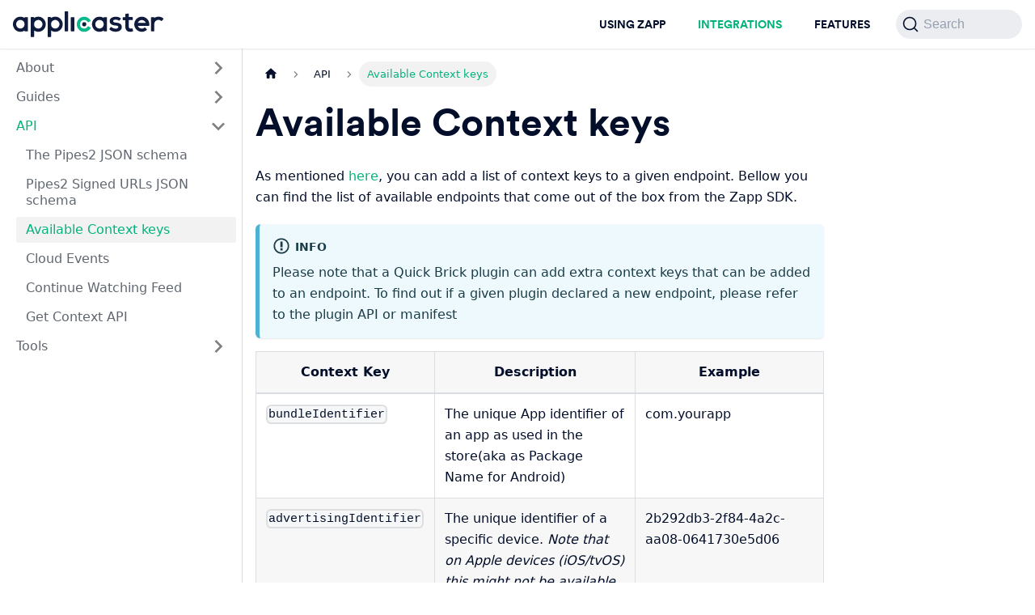

--- FILE ---
content_type: text/html; charset=utf-8
request_url: https://docs.applicaster.com/integrations/available-context-keys
body_size: 4783
content:
<!doctype html>
<html lang="en" dir="ltr" class="docs-wrapper docs-doc-page docs-version-current plugin-docs plugin-id-default docs-doc-id-integrations/available-context-keys">
<head>
<meta charset="UTF-8">
<meta name="generator" content="Docusaurus v2.1.0">
<title data-rh="true">Available Context keys | Applicaster Docs</title><meta data-rh="true" name="viewport" content="width=device-width,initial-scale=1"><meta data-rh="true" name="twitter:card" content="summary_large_image"><meta data-rh="true" property="og:url" content="https://docs.applicaster.com//integrations/available-context-keys"><meta data-rh="true" name="docusaurus_locale" content="en"><meta data-rh="true" name="docsearch:language" content="en"><meta data-rh="true" name="docusaurus_version" content="current"><meta data-rh="true" name="docusaurus_tag" content="docs-default-current"><meta data-rh="true" name="docsearch:version" content="current"><meta data-rh="true" name="docsearch:docusaurus_tag" content="docs-default-current"><meta data-rh="true" property="og:title" content="Available Context keys | Applicaster Docs"><meta data-rh="true" name="description" content="As mentioned here, you can add a list of context keys to a given endpoint."><meta data-rh="true" property="og:description" content="As mentioned here, you can add a list of context keys to a given endpoint."><link data-rh="true" rel="icon" href="/img/favicon.ico"><link data-rh="true" rel="canonical" href="https://docs.applicaster.com//integrations/available-context-keys"><link data-rh="true" rel="alternate" href="https://docs.applicaster.com//integrations/available-context-keys" hreflang="en"><link data-rh="true" rel="alternate" href="https://docs.applicaster.com//integrations/available-context-keys" hreflang="x-default"><link rel="search" type="application/opensearchdescription+xml" title="Applicaster Docs" href="/opensearch.xml"><link rel="stylesheet" href="/assets/css/styles.6d24ea5c.css">
<link rel="preload" href="/assets/js/runtime~main.b08cc7be.js" as="script">
<link rel="preload" href="/assets/js/main.d2262d10.js" as="script">
</head>
<body class="navigation-with-keyboard">
<script>!function(){function t(t){document.documentElement.setAttribute("data-theme",t)}var e=function(){var t=null;try{t=localStorage.getItem("theme")}catch(t){}return t}();t(null!==e?e:"light")}()</script><div id="__docusaurus">
<div role="region" aria-label="theme.common.skipToMainContent"><a href="#" class="skipToContent_fXgn">Skip to main content</a></div><nav class="navbar navbar--fixed-top"><div class="navbar__inner"><div class="navbar__items"><button aria-label="Navigation bar toggle" class="navbar__toggle clean-btn" type="button" tabindex="0"><svg width="30" height="30" viewBox="0 0 30 30" aria-hidden="true"><path stroke="currentColor" stroke-linecap="round" stroke-miterlimit="10" stroke-width="2" d="M4 7h22M4 15h22M4 23h22"></path></svg></button><a class="navbar__brand" href="/"><div class="navbar__logo"><img src="/img/logo.svg" alt="My Site Logo" class="themedImage_ToTc themedImage--light_HNdA"><img src="/img/logo.svg" alt="My Site Logo" class="themedImage_ToTc themedImage--dark_i4oU"></div></a></div><div class="navbar__items navbar__items--right"><a class="navbar__item navbar__link" href="/using-zapp">USING ZAPP</a><a aria-current="page" class="navbar__item navbar__link navbar__link--active" href="/integrations">INTEGRATIONS</a><a class="navbar__item navbar__link" href="/features">FEATURES</a><div class="searchBox_ZlJk"><button type="button" class="DocSearch DocSearch-Button" aria-label="Search"><span class="DocSearch-Button-Container"><svg width="20" height="20" class="DocSearch-Search-Icon" viewBox="0 0 20 20"><path d="M14.386 14.386l4.0877 4.0877-4.0877-4.0877c-2.9418 2.9419-7.7115 2.9419-10.6533 0-2.9419-2.9418-2.9419-7.7115 0-10.6533 2.9418-2.9419 7.7115-2.9419 10.6533 0 2.9419 2.9418 2.9419 7.7115 0 10.6533z" stroke="currentColor" fill="none" fill-rule="evenodd" stroke-linecap="round" stroke-linejoin="round"></path></svg><span class="DocSearch-Button-Placeholder">Search</span></span><span class="DocSearch-Button-Keys"></span></button></div></div></div><div role="presentation" class="navbar-sidebar__backdrop"></div></nav><div class="main-wrapper mainWrapper_z2l0 docsWrapper_BCFX"><button aria-label="Scroll back to top" class="clean-btn theme-back-to-top-button backToTopButton_sjWU" type="button"></button><div class="docPage__5DB"><aside class="theme-doc-sidebar-container docSidebarContainer_b6E3"><div class="sidebar_njMd"><nav class="menu thin-scrollbar menu_SIkG"><ul class="theme-doc-sidebar-menu menu__list"><li class="theme-doc-sidebar-item-category theme-doc-sidebar-item-category-level-1 menu__list-item menu__list-item--collapsed"><div class="menu__list-item-collapsible"><a class="menu__link menu__link--sublist menu__link--sublist-caret" aria-expanded="false" href="/integrations/">About</a></div></li><li class="theme-doc-sidebar-item-category theme-doc-sidebar-item-category-level-1 menu__list-item menu__list-item--collapsed"><div class="menu__list-item-collapsible"><a class="menu__link menu__link--sublist menu__link--sublist-caret" aria-expanded="false" href="/integrations/develop-your-own-dsp">Guides</a></div></li><li class="theme-doc-sidebar-item-category theme-doc-sidebar-item-category-level-1 menu__list-item"><div class="menu__list-item-collapsible"><a class="menu__link menu__link--sublist menu__link--sublist-caret menu__link--active" aria-expanded="true" href="/integrations/feed-json-protocol">API</a></div><ul style="display:block;overflow:visible;height:auto" class="menu__list"><li class="theme-doc-sidebar-item-link theme-doc-sidebar-item-link-level-2 menu__list-item"><a class="menu__link" tabindex="0" href="/integrations/feed-json-protocol">The Pipes2 JSON schema</a></li><li class="theme-doc-sidebar-item-link theme-doc-sidebar-item-link-level-2 menu__list-item"><a class="menu__link" tabindex="0" href="/integrations/video-player-signed-url-json-schema">Pipes2 Signed URLs JSON schema</a></li><li class="theme-doc-sidebar-item-link theme-doc-sidebar-item-link-level-2 menu__list-item"><a class="menu__link menu__link--active" aria-current="page" tabindex="0" href="/integrations/available-context-keys">Available Context keys</a></li><li class="theme-doc-sidebar-item-link theme-doc-sidebar-item-link-level-2 menu__list-item"><a class="menu__link" tabindex="0" href="/integrations/cloud-events">Cloud Events</a></li><li class="theme-doc-sidebar-item-link theme-doc-sidebar-item-link-level-2 menu__list-item"><a class="menu__link" tabindex="0" href="/integrations/continue-watching-feed">Continue Watching Feed</a></li><li class="theme-doc-sidebar-item-link theme-doc-sidebar-item-link-level-2 menu__list-item"><a class="menu__link" tabindex="0" href="/integrations/set-context">Get Context API</a></li></ul></li><li class="theme-doc-sidebar-item-category theme-doc-sidebar-item-category-level-1 menu__list-item menu__list-item--collapsed"><div class="menu__list-item-collapsible"><a class="menu__link menu__link--sublist menu__link--sublist-caret" aria-expanded="false" href="/integrations/tools-feed-validator">Tools</a></div></li></ul></nav></div></aside><main class="docMainContainer_gTbr"><div class="container padding-top--md padding-bottom--lg"><div class="row"><div class="col docItemCol_VOVn"><div class="docItemContainer_Djhp"><article><nav class="theme-doc-breadcrumbs breadcrumbsContainer_Z_bl" aria-label="Breadcrumbs"><ul class="breadcrumbs" itemscope="" itemtype="https://schema.org/BreadcrumbList"><li class="breadcrumbs__item"><a aria-label="Home page" class="breadcrumbs__link" href="/"><svg viewBox="0 0 24 24" class="breadcrumbHomeIcon_OVgt"><path d="M10 19v-5h4v5c0 .55.45 1 1 1h3c.55 0 1-.45 1-1v-7h1.7c.46 0 .68-.57.33-.87L12.67 3.6c-.38-.34-.96-.34-1.34 0l-8.36 7.53c-.34.3-.13.87.33.87H5v7c0 .55.45 1 1 1h3c.55 0 1-.45 1-1z" fill="currentColor"></path></svg></a></li><li class="breadcrumbs__item"><span class="breadcrumbs__link">API</span><meta itemprop="position" content="1"></li><li itemscope="" itemprop="itemListElement" itemtype="https://schema.org/ListItem" class="breadcrumbs__item breadcrumbs__item--active"><span class="breadcrumbs__link" itemprop="name">Available Context keys</span><meta itemprop="position" content="2"></li></ul></nav><div class="theme-doc-markdown markdown"><header><h1>Available Context keys</h1></header><p>As mentioned <a href="/integrations/pipes2-endpoint-implementation-guide">here</a>, you can add a list of context keys to a given endpoint.
Bellow you can find the list of available endpoints that come out of the box from the Zapp SDK.</p><div class="theme-admonition theme-admonition-info alert alert--info admonition_LlT9"><div class="admonitionHeading_tbUL"><span class="admonitionIcon_kALy"><svg viewBox="0 0 14 16"><path fill-rule="evenodd" d="M7 2.3c3.14 0 5.7 2.56 5.7 5.7s-2.56 5.7-5.7 5.7A5.71 5.71 0 0 1 1.3 8c0-3.14 2.56-5.7 5.7-5.7zM7 1C3.14 1 0 4.14 0 8s3.14 7 7 7 7-3.14 7-7-3.14-7-7-7zm1 3H6v5h2V4zm0 6H6v2h2v-2z"></path></svg></span>info</div><div class="admonitionContent_S0QG"><p>Please note that a Quick Brick plugin can add extra context keys that can be added to an endpoint.
To find out if a given plugin declared a new endpoint, please refer to the plugin API or manifest</p></div></div><table><thead><tr><th>Context Key</th><th>Description</th><th>Example</th></tr></thead><tbody><tr><td><code>bundleIdentifier</code></td><td>The unique App identifier of an app as used in the store(aka as Package Name for Android)</td><td>com.yourapp</td></tr><tr><td><code>advertisingIdentifier</code></td><td>The unique identifier of a specific device. <em>Note that on Apple devices (iOS/tvOS) this might not be available based on <a href="https://developer.apple.com/app-store/user-privacy-and-data-use/" target="_blank" rel="noopener noreferrer">user&#x27;s permission to grant data collection</a>.</em></td><td>2b292db3-2f84-4a2c-aa08-0641730e5d06</td></tr><tr><td><code>uuid</code></td><td>Unique installation identifier of a specific device. <em>Note that this value is not persistent across app reinstalls.</em></td><td>2b292db3-2f84-4a2c-aa08-0641730e5d06</td></tr><tr><td><code>osVersion</code></td><td>The device OS version</td><td>15.0</td></tr><tr><td><code>deviceModel</code></td><td>The device model</td><td>iPhone X</td></tr><tr><td><code>deviceMake</code></td><td>The device make</td><td>iPhone</td></tr><tr><td><code>deviceName</code></td><td>The device name</td><td>John&#x27;s iPhone</td></tr><tr><td><code>deviceType</code></td><td>The device type (<code>mobile</code>, <code>tablet</code>, <code>tv</code>, <code>web</code>, <code>other</code>)</td><td>mobile</td></tr><tr><td><code>userAgent</code></td><td>User agent <em>(Note that user-agent value for tvOS is different from other platforms, as it is provided by the operating system itself, due to the absence of a built-in web browser on tvOS devices.)</em></td><td>Mozilla/5.0 (iPhone; CPU iPhone OS 15<em>0 like Mac OS X) AppleWebKit/605.1.15 (KHTML, like Gecko) Mobile/15E148 <strong>Example for tvOS:</strong> AppName/1 CFNetwork/758.1.2 Darwin/15.0.0</em></td></tr><tr><td><code>deviceWidth</code></td><td>The device screen width in pixels</td><td>360</td></tr><tr><td><code>deviceHeight</code></td><td>The device screen height in pixels</td><td>640</td></tr><tr><td><code>timeZoneOffset</code></td><td>The UTC offset of the device. the format corresponds to the <code>Z</code> <a href="https://www.w3.org/TR/timezone/#representing" target="_blank" rel="noopener noreferrer">offset</a></td><td>UTC+01:00</td></tr><tr><td><code>platform</code></td><td>The device platform SDK - <code>ios</code>, <code>android</code>, <code>amazon_fire_tv</code>, <code>android_tv</code>, <code>tvos</code>, <code>roku</code>, <code>samsung_tv</code>, <code>lg_tv</code>.</td><td>android</td></tr><tr><td><code>sdk_version</code></td><td>The SDK version of the app</td><td>1.0.0</td></tr><tr><td><code>version_name</code></td><td>The version number of the running app</td><td>1.0.0</td></tr><tr><td><code>layoutId</code></td><td>The current layout id of the device</td><td>497fe2c4-b773-4cac-896c-4a33da70b931</td></tr><tr><td><code>isDebug</code></td><td>If the current version running on the app is a debug version</td><td>true</td></tr><tr><td><code>languageCode</code></td><td><a href="https://en.wikipedia.org/wiki/List_of_ISO_639-1_codes" target="_blank" rel="noopener noreferrer">ISO 639-1</a> representation of language code used by device</td><td>en</td></tr><tr><td><code>languageLocale</code></td><td>Locale used by device</td><td>en_GB</td></tr><tr><td><code>store</code></td><td>Default app store used by a device</td><td>google_play</td></tr><tr><td><code>isDebug</code></td><td>If the current version running on the app is a debug version</td><td>true</td></tr><tr><td><code>signedDeviceInfoToken</code></td><td>A signed <a href="https://en.wikipedia.org/wiki/JSON_Web_Token" target="_blank" rel="noopener noreferrer">JWT</a> that holds user info (The <a href="https://en.wikipedia.org/wiki/ISO_3166-1_alpha-2" target="_blank" rel="noopener noreferrer">country code</a>) where the end user is located)</td><td>-</td></tr><tr><td><code>browser</code></td><td><strong>Only For Web</strong> - get the user&#x27;s browser. This is used typically used if you need to set a different stream for Safari and iOS browsers (Note that all iOS broweser are considered <code>safari</code>).</td><td>safari</td></tr></tbody></table></div></article><nav class="pagination-nav docusaurus-mt-lg" aria-label="Docs pages navigation"><a class="pagination-nav__link pagination-nav__link--prev" href="/integrations/video-player-signed-url-json-schema"><div class="pagination-nav__sublabel">Previous</div><div class="pagination-nav__label">Pipes2 Signed URLs JSON schema</div></a><a class="pagination-nav__link pagination-nav__link--next" href="/integrations/cloud-events"><div class="pagination-nav__sublabel">Next</div><div class="pagination-nav__label">Cloud Events</div></a></nav></div></div></div></div></main></div></div><footer class="footer footer--dark"><div class="container container-fluid"><div class="row footer__links"><div class="col footer__col"><div class="footer__title">Applicaster</div><ul class="footer__items clean-list"><li class="footer__item"><a href="https://www.applicaster.com/" target="_blank" rel="noopener noreferrer" class="footer__link-item">Applicaster Website<svg width="13.5" height="13.5" aria-hidden="true" viewBox="0 0 24 24" class="iconExternalLink_nPIU"><path fill="currentColor" d="M21 13v10h-21v-19h12v2h-10v15h17v-8h2zm3-12h-10.988l4.035 4-6.977 7.07 2.828 2.828 6.977-7.07 4.125 4.172v-11z"></path></svg></a></li><li class="footer__item"><a class="footer__link-item" href="/sla">Service and Support Policy</a></li></ul></div><div class="col footer__col"><div class="footer__title">Community</div><ul class="footer__items clean-list"><li class="footer__item"><a href="https://twitter.com/Applicaster" target="_blank" rel="noopener noreferrer" class="footer__link-item">Twitter<svg width="13.5" height="13.5" aria-hidden="true" viewBox="0 0 24 24" class="iconExternalLink_nPIU"><path fill="currentColor" d="M21 13v10h-21v-19h12v2h-10v15h17v-8h2zm3-12h-10.988l4.035 4-6.977 7.07 2.828 2.828 6.977-7.07 4.125 4.172v-11z"></path></svg></a></li><li class="footer__item"><a href="https://www.linkedin.com/company/applicaster-ltd/" target="_blank" rel="noopener noreferrer" class="footer__link-item">Linkedin<svg width="13.5" height="13.5" aria-hidden="true" viewBox="0 0 24 24" class="iconExternalLink_nPIU"><path fill="currentColor" d="M21 13v10h-21v-19h12v2h-10v15h17v-8h2zm3-12h-10.988l4.035 4-6.977 7.07 2.828 2.828 6.977-7.07 4.125 4.172v-11z"></path></svg></a></li><li class="footer__item"><a href="https://www.facebook.com/applicaster/" target="_blank" rel="noopener noreferrer" class="footer__link-item">Facebook<svg width="13.5" height="13.5" aria-hidden="true" viewBox="0 0 24 24" class="iconExternalLink_nPIU"><path fill="currentColor" d="M21 13v10h-21v-19h12v2h-10v15h17v-8h2zm3-12h-10.988l4.035 4-6.977 7.07 2.828 2.828 6.977-7.07 4.125 4.172v-11z"></path></svg></a></li></ul></div><div class="col footer__col"><div class="footer__title">More</div><ul class="footer__items clean-list"><li class="footer__item"><a href="https://github.com/applicaster" target="_blank" rel="noopener noreferrer" class="footer__link-item">GitHub<svg width="13.5" height="13.5" aria-hidden="true" viewBox="0 0 24 24" class="iconExternalLink_nPIU"><path fill="currentColor" d="M21 13v10h-21v-19h12v2h-10v15h17v-8h2zm3-12h-10.988l4.035 4-6.977 7.07 2.828 2.828 6.977-7.07 4.125 4.172v-11z"></path></svg></a></li></ul></div></div><div class="footer__bottom text--center"><div class="footer__copyright">Copyright © 2025 Applicaster docs , Inc. Built with Docusaurus.</div></div></div></footer></div>
<script src="/assets/js/runtime~main.b08cc7be.js"></script>
<script src="/assets/js/main.d2262d10.js"></script>
</body>
</html>

--- FILE ---
content_type: application/javascript; charset=utf-8
request_url: https://docs.applicaster.com/assets/js/935f2afb.a23ea871.js
body_size: 15486
content:
"use strict";(self.webpackChunkdeveloper_docs_4=self.webpackChunkdeveloper_docs_4||[]).push([[53],{1109:e=>{e.exports=JSON.parse('{"pluginId":"default","version":"current","label":"Next","banner":null,"badge":false,"noIndex":false,"className":"docs-version-current","isLast":true,"docsSidebars":{"usingZapp":[{"label":"Introduction","type":"category","items":[{"type":"link","label":"About","href":"/using-zapp/","docId":"using-zapp/intro"},{"type":"link","label":"Terminology","href":"/using-zapp/terminology","docId":"using-zapp/terminology"},{"type":"link","label":"Supported devices","href":"/using-zapp/supported-devices","docId":"using-zapp/supported-devices"},{"type":"link","label":"Prerequisites","href":"/using-zapp/prerequisites","docId":"using-zapp/prerequisites"},{"type":"link","label":"App Structure","href":"/using-zapp/qb-app-structure","docId":"using-zapp/qb-app-structure"},{"type":"link","label":"Getting Started - From Zero To Basic App","href":"/using-zapp/app-building-walk-through","docId":"using-zapp/app-building-walk-through"}],"collapsed":true,"collapsible":true},{"label":"Versions Management","type":"category","items":[{"type":"link","label":"App Versions","href":"/using-zapp/versions-and-plugins/app-versions","docId":"using-zapp/versions-and-plugins/app-versions"},{"type":"link","label":"Plugins","href":"/using-zapp/versions-and-plugins/plugins","docId":"using-zapp/versions-and-plugins/plugins"},{"type":"link","label":"Side Load for TV Apps","href":"/using-zapp/versions-and-plugins/versions-side-load","docId":"using-zapp/versions-and-plugins/versions-side-load"},{"type":"link","label":"Remote Bundle (Samsung / LG)","href":"/using-zapp/versions-and-plugins/lg-temote-bundle","docId":"using-zapp/versions-and-plugins/lg-temote-bundle"},{"type":"link","label":"LG and Samsung Submission Guidelines","href":"/using-zapp/versions-and-plugins/lg-samsung-submission-protocol","docId":"using-zapp/versions-and-plugins/lg-samsung-submission-protocol"}],"collapsed":true,"collapsible":true},{"label":"Design & Assets","type":"category","items":[{"type":"link","label":"Theme","href":"/using-zapp/design/theme","docId":"using-zapp/design/theme"},{"type":"link","label":"Build Time Assets","href":"/using-zapp/design/build-assets","docId":"using-zapp/design/build-assets"},{"type":"link","label":"Components","href":"/using-zapp/design/components","docId":"using-zapp/design/components"},{"type":"link","label":"Cell styles guide","href":"/using-zapp/design/cell-styles","docId":"using-zapp/design/cell-styles"},{"type":"link","label":"Dynamic Colors for Cell styles","href":"/using-zapp/design/dynamic-colors","docId":"using-zapp/design/dynamic-colors"},{"type":"link","label":"App Image Specification","href":"/using-zapp/design/image-specification-for-app-feeds","docId":"using-zapp/design/image-specification-for-app-feeds"},{"type":"link","label":"Secondary Image","href":"/using-zapp/design/secondary-image","docId":"using-zapp/design/secondary-image"}],"collapsed":true,"collapsible":true},{"label":"Navigation","type":"category","items":[{"type":"link","label":"TV Navigation","href":"/using-zapp/navigation/tv-navigation","docId":"using-zapp/navigation/tv-navigation"},{"type":"link","label":"Web Navigation","href":"/using-zapp/navigation/web-navigation","docId":"using-zapp/navigation/web-navigation"},{"type":"link","label":"Mobile Navigation","href":"/using-zapp/navigation/app-navigation","docId":"using-zapp/navigation/app-navigation"},{"type":"link","label":"Navigation Bar Examples","href":"/using-zapp/navigation/examples","docId":"using-zapp/navigation/examples"}],"collapsed":true,"collapsible":true},{"label":"Building Blocks","type":"category","items":[{"type":"link","label":"Actions Menu","href":"/using-zapp/building-blocks/actions-menu","docId":"using-zapp/building-blocks/actions-menu"},{"type":"link","label":"Autoplay Video","href":"/using-zapp/building-blocks/autoplay","docId":"using-zapp/building-blocks/autoplay"},{"type":"link","label":"Buttons for TV and Web","href":"/using-zapp/buttons-on-TV/","docId":"using-zapp/buttons-on-TV/buttons-on-TV"},{"type":"link","label":"Empty State Alert","href":"/using-zapp/building-blocks/empty-state-alert","docId":"using-zapp/building-blocks/empty-state-alert"},{"type":"link","label":"Layouts","href":"/using-zapp/building-blocks/layout","docId":"using-zapp/building-blocks/layout"},{"type":"link","label":"Features for General Content Screens on the Web","href":"/using-zapp/building-blocks/web-general-content-additions","docId":"using-zapp/building-blocks/web-general-content-additions"},{"type":"link","label":"Language Selector","href":"/using-zapp/building-blocks/language-selector","docId":"using-zapp/building-blocks/language-selector"},{"type":"link","label":"Multi-channel EPG","href":"/using-zapp/building-blocks/epg","docId":"using-zapp/building-blocks/epg"},{"type":"link","label":"Offline Mode","href":"/using-zapp/building-blocks/offline-mode","docId":"using-zapp/building-blocks/offline-mode"},{"type":"link","label":"Presets Screens and Components","href":"/using-zapp/building-blocks/presets","docId":"using-zapp/building-blocks/presets"},{"type":"link","label":"Resume Playing Progress Bar","href":"/using-zapp/building-blocks/resume-watching-progress-bar","docId":"using-zapp/building-blocks/resume-watching-progress-bar"},{"type":"link","label":"Screens and Components","href":"/using-zapp/building-blocks/screens-components-modals","docId":"using-zapp/building-blocks/screens-components-modals"},{"type":"link","label":"Search","href":"/using-zapp/building-blocks/search","docId":"using-zapp/building-blocks/search"},{"type":"link","label":"Smart Component","href":"/using-zapp/building-blocks/smart-component","docId":"using-zapp/building-blocks/smart-component"},{"type":"link","label":"Trailer Button","href":"/using-zapp/building-blocks/trailer-button","docId":"using-zapp/building-blocks/trailer-button"},{"type":"link","label":"TV Gallery Component","href":"/using-zapp/building-blocks/tv-gallery-component","docId":"using-zapp/building-blocks/tv-gallery-component"},{"type":"link","label":"Webview +","href":"/using-zapp/building-blocks/webview-plus","docId":"using-zapp/building-blocks/webview-plus"},{"type":"link","label":"Webview Component","href":"/using-zapp/building-blocks/webview-component","docId":"using-zapp/building-blocks/webview-component"},{"type":"link","label":"Data Refresh Options on Zapp","href":"/using-zapp/building-blocks/refresh","docId":"using-zapp/building-blocks/refresh"}],"collapsed":true,"collapsible":true},{"label":"Content Integration","type":"category","items":[{"type":"link","label":"Manual Feeds","href":"/using-zapp/content/manual-feeds","docId":"using-zapp/content/manual-feeds"},{"type":"link","label":"Endpoints and Context-Keys","href":"/using-zapp/content/endpoints-and-context-keys","docId":"using-zapp/content/endpoints-and-context-keys"},{"type":"link","label":"Pipes2 Feeds","href":"/using-zapp/content/pipes2-feeds","docId":"using-zapp/content/pipes2-feeds"},{"type":"link","label":"Using Feeds Inside Layouts","href":"/using-zapp/content/using-feeds-inside-layouts","docId":"using-zapp/content/using-feeds-inside-layouts"},{"type":"link","label":"Article Viewer","href":"/using-zapp/content/article-viewer","docId":"using-zapp/content/article-viewer"}],"collapsed":true,"collapsible":true},{"label":"Player","type":"category","items":[{"type":"link","label":"General Player Configuration","href":"/using-zapp/player/general-player-configuration","docId":"using-zapp/player/general-player-configuration"},{"type":"link","label":"Downloads","href":"/using-zapp/player/downloads","docId":"using-zapp/player/downloads"},{"type":"link","label":"AirPlay 2","href":"/using-zapp/player/air-play2","docId":"using-zapp/player/air-play2"},{"type":"link","label":"Chromecast","href":"/using-zapp/player/chromecast","docId":"using-zapp/player/chromecast"},{"type":"link","label":"Resume Playing","href":"/using-zapp/player/resume-playing","docId":"using-zapp/player/resume-playing"},{"type":"link","label":"Picture in Picture","href":"/using-zapp/player/pip","docId":"using-zapp/player/pip"},{"type":"link","label":"Audio Background Mode","href":"/using-zapp/player/audio-background-mode","docId":"using-zapp/player/audio-background-mode"},{"type":"link","label":"Auto Play Next","href":"/using-zapp/player/auto-play-next","docId":"using-zapp/player/auto-play-next"},{"type":"link","label":"Audio Player","href":"/using-zapp/player/audio-player","docId":"using-zapp/player/audio-player"},{"type":"link","label":"Video Preload Plugin","href":"/using-zapp/player/video-preload-hook","docId":"using-zapp/player/video-preload-hook"},{"type":"link","label":"Subtitles and CC","href":"/using-zapp/player/subtitles-cc","docId":"using-zapp/player/subtitles-cc"},{"type":"link","label":"Multi Audio","href":"/using-zapp/player/multi-audio","docId":"using-zapp/player/multi-audio"},{"type":"link","label":"Skip Intro","href":"/using-zapp/player/skip-button","docId":"using-zapp/player/skip-button"}],"collapsed":true,"collapsible":true},{"label":"Zapp in Action: Best Practices","type":"category","items":[{"type":"link","label":"Preference Selector Examples","href":"/using-zapp/zapp-in-action/preference-selector-examples","docId":"using-zapp/zapp-in-action/preference-selector-examples"},{"type":"link","label":"Navigation Bar Examples","href":"/using-zapp/zapp-in-action/navigation-bar-examples","docId":"using-zapp/zapp-in-action/navigation-bar-examples"},{"type":"link","label":"TV Show Screens Presets","href":"/using-zapp/zapp-in-action/show-screen-presets","docId":"using-zapp/zapp-in-action/show-screen-presets"},{"type":"link","label":"Use Audio & Video Player Presets","href":"/using-zapp/zapp-in-action/player-presets","docId":"using-zapp/zapp-in-action/player-presets"}],"collapsed":true,"collapsible":true},{"label":"Engagement and Push Notifications","type":"category","items":[{"type":"link","label":"Add to Calendar","href":"/using-zapp/engagement/add-to-calendar","docId":"using-zapp/engagement/add-to-calendar"},{"type":"link","label":"Deep Links","href":"/using-zapp/engagement/url-schemes","docId":"using-zapp/engagement/url-schemes"},{"type":"link","label":"URL Scheme Generator","href":"/using-zapp/url-scheme-generator","docId":"using-zapp/url-scheme-generator"},{"type":"link","label":"Firebase Messaging","href":"/using-zapp/engagement/firebase-messaging","docId":"using-zapp/engagement/firebase-messaging"},{"type":"link","label":"Airship push notifications","href":"/using-zapp/engagement/urban-airship","docId":"using-zapp/engagement/urban-airship"},{"type":"link","label":"First Time User Experience","href":"/using-zapp/engagement/first-time-user-experience","docId":"using-zapp/engagement/first-time-user-experience"},{"type":"link","label":"Share action button","href":"/using-zapp/engagement/share","docId":"using-zapp/engagement/share"},{"type":"link","label":"Smart App Rater","href":"/using-zapp/engagement/app-rater","docId":"using-zapp/engagement/app-rater"},{"type":"link","label":"Universal Links via Bitly","href":"/using-zapp/engagement/universal-links-bitly","docId":"using-zapp/engagement/universal-links-bitly"},{"type":"link","label":"Firebase In-App Messaging","href":"/using-zapp/engagement/firebase-inapp/firebase-inapp-messages","docId":"using-zapp/engagement/firebase-inapp/firebase-inapp-messages"},{"type":"link","label":"Appsflyer Onelink","href":"/using-zapp/engagement/appsflyer-onelink","docId":"using-zapp/engagement/appsflyer-onelink"}],"collapsed":true,"collapsible":true},{"label":"Authentication And Authorization","type":"category","items":[{"type":"link","label":"Mobile Login","href":"/using-zapp/auth/mobile-login","docId":"using-zapp/auth/mobile-login"},{"type":"link","label":"TV Login","href":"/using-zapp/auth/tv-login","docId":"using-zapp/auth/tv-login"},{"type":"link","label":"Multi Login","href":"/using-zapp/auth/multi-login","docId":"using-zapp/auth/multi-login"},{"type":"link","label":"User Account Component","href":"/using-zapp/auth/user-component","docId":"using-zapp/auth/user-component"},{"type":"link","label":"Parent Lock","href":"/using-zapp/auth/parent-lock","docId":"using-zapp/auth/parent-lock"},{"type":"link","label":"TV Everywhere","href":"/using-zapp/auth/tv_everywhere","docId":"using-zapp/auth/tv_everywhere"},{"type":"link","label":"Adobe Primetime Authentication","href":"/using-zapp/auth/adobe-primetime","docId":"using-zapp/auth/adobe-primetime"}],"collapsed":true,"collapsible":true},{"label":"Monetization (Payments and Ads)","type":"category","items":[{"type":"link","label":"In-App Purchase","href":"/using-zapp/monetization/storefront","docId":"using-zapp/monetization/storefront"},{"type":"link","label":"Video Ads","href":"/using-zapp/monetization/video-ads","docId":"using-zapp/monetization/video-ads"},{"type":"link","label":"Banners & Interstitials","href":"/using-zapp/monetization/banners","docId":"using-zapp/monetization/banners"}],"collapsed":true,"collapsible":true},{"label":"Accessibility","type":"category","items":[{"type":"link","label":"Accessibility Tools Available in Zapp","href":"/using-zapp/accessibility/","docId":"using-zapp/accessibility/accessibility"},{"type":"link","label":"Screen Reader Support","href":"/using-zapp/accessibility/screen-reader","docId":"using-zapp/accessibility/screen-reader"},{"type":"link","label":"Updating Navigation Bar Assets for Accessibility Compliance","href":"/using-zapp/accessibility/navigationbar-assets","docId":"using-zapp/accessibility/navigationbar-assets"}],"collapsed":true,"collapsible":true},{"label":"Testing, Monitoring and Debugging","type":"category","items":[{"type":"link","label":"X-Ray Mobile","href":"/using-zapp/monitoring/x-ray-mobile","docId":"using-zapp/monitoring/x-ray-mobile"},{"type":"link","label":"Remote logs on TVs (using X-ray)","href":"/using-zapp/monitoring/x-ray-tvs","docId":"using-zapp/monitoring/x-ray-tvs"}],"collapsed":true,"collapsible":true},{"label":"Personalization","type":"category","items":[{"type":"link","label":"Favorites","href":"/using-zapp/personalization/favorites","docId":"using-zapp/personalization/favorites"},{"type":"link","label":"Cross Device Favorites","href":"/using-zapp/personalization/cross-device-favorites","docId":"using-zapp/personalization/cross-device-favorites"},{"type":"link","label":"Preference Selector","href":"/using-zapp/personalization/preference_selector","docId":"using-zapp/personalization/preference_selector"},{"type":"link","label":"Preference Selector Examples","href":"/using-zapp/personalization/preference-selector-usecaes","docId":"using-zapp/personalization/preference-selector-usecaes"}],"collapsed":true,"collapsible":true},{"label":"Data & Analytics","type":"category","items":[{"label":"Providers","type":"category","items":[{"type":"link","label":"Google Analytics (Firebase)","href":"/data-analytics/analytics-providers/google-analytics-4/","docId":"data-analytics/analytics-providers/google-analytics-4/google-analytics-4"}],"collapsed":true,"collapsible":true},{"label":"Consent Management","type":"category","items":[{"type":"link","label":"Onetrust","href":"/data-analytics/consent-management/onetrust","docId":"data-analytics/consent-management/onetrust"}],"collapsed":true,"collapsible":true},{"label":"Metrics Hub","type":"category","items":[{"type":"link","label":"Metrics Hub","href":"/data-analytics/metrics/metrics-hub","docId":"data-analytics/metrics/metrics-hub"},{"type":"link","label":"Screen Views Events","href":"/data-analytics/metrics/screen-views-events","docId":"data-analytics/metrics/screen-views-events"},{"type":"link","label":"Tapping Events","href":"/data-analytics/metrics/tapping-events","docId":"data-analytics/metrics/tapping-events"},{"type":"link","label":"Player Events","href":"/data-analytics/metrics/player-events","docId":"data-analytics/metrics/player-events"},{"type":"link","label":"Purchase Events","href":"/data-analytics/metrics/purchase-events","docId":"data-analytics/metrics/purchase-events"}],"collapsed":true,"collapsible":true},{"label":"Analytics Events Mapping","type":"category","items":[{"type":"link","label":"Analytics Events Mapper","href":"/data-analytics/events-mapper/","docId":"data-analytics/events-mapper/events-mapper"}],"collapsed":true,"collapsible":true},{"label":"Insights+","type":"category","items":[{"type":"link","label":"Introduction To Insights+","href":"/data-analytics/insights-plus/intro","docId":"data-analytics/insights-plus/intro"},{"type":"link","label":"Connect Google Analytics with Google BigQuery","href":"/data-analytics/insights-plus/bigquery","docId":"data-analytics/insights-plus/bigquery"},{"type":"link","label":"Beta Layouts","href":"/data-analytics/insights-plus/beta-layouts","docId":"data-analytics/insights-plus/beta-layouts"}],"collapsed":true,"collapsible":true},{"type":"link","label":"IDFA Control","href":"/data-analytics/idfa","docId":"data-analytics/idfa"}],"collapsed":true,"collapsible":true}],"integrations":[{"label":"About","type":"category","items":[{"type":"link","label":"Content Integration","href":"/integrations/","docId":"integrations/content-integration"}],"collapsed":true,"collapsible":true},{"label":"Guides","type":"category","items":[{"label":"Content","type":"category","items":[{"type":"link","label":"Implementing Pipes2 feeds Guide","href":"/integrations/develop-your-own-dsp","docId":"integrations/develop-your-own-dsp"},{"type":"link","label":"Guidelines for creating a good content API","href":"/integrations/guidliens-for-good-api","docId":"integrations/guidliens-for-good-api"},{"type":"link","label":"Implementing Pipes2 Endpoints","href":"/integrations/pipes2-endpoint-implementation-guide","docId":"integrations/pipes2-endpoint-implementation-guide"},{"type":"link","label":"Creating a Pipes2 Search endpoint","href":"/integrations/search-endpoint","docId":"integrations/search-endpoint"}],"collapsed":true,"collapsible":true},{"label":"Video Playback","type":"category","items":[{"type":"link","label":"Video Preload API Integration Guide","href":"/integrations/video-preload","docId":"integrations/video-preload"},{"type":"link","label":"Fetch Entry API Integration Guide","href":"/integrations/video-preload-fetch-entry","docId":"integrations/video-preload-fetch-entry"},{"type":"link","label":"Secured content with signed URLs","href":"/integrations/pipes2-signed-urls","docId":"integrations/pipes2-signed-urls"}],"collapsed":true,"collapsible":true},{"label":"Authentication and Authorization","type":"category","items":[{"type":"link","label":"Implementing the \\"Login Flow API\\"","href":"/integrations/auth/implementing-login-flow","docId":"integrations/auth/implementing-login-flow"},{"type":"link","label":"OAuth2 / OIDC","href":"/integrations/auth/oauth2-integration-guide","docId":"integrations/auth/oauth2-integration-guide"},{"type":"link","label":"Device Authorization Grant (TV Login)","href":"/integrations/auth/device-authorization-grant","docId":"integrations/auth/device-authorization-grant"},{"type":"link","label":"Implementing Login Flow with custom UI","href":"/integrations/auth/implementing-custom-ui","docId":"integrations/auth/implementing-custom-ui"},{"type":"link","label":"Connecting OAuth2 (OIDC) With Pre-Integrated Payment Provider","href":"/integrations/auth/custom-auth-with-pre-integrated-payment-provider","docId":"integrations/auth/custom-auth-with-pre-integrated-payment-provider"}],"collapsed":true,"collapsible":true},{"label":"Payments and Storefront","type":"category","items":[{"type":"link","label":"In-App Purchases and Storefront","href":"/integrations/payments/payments-and-storefront","docId":"integrations/payments/payments-and-storefront"}],"collapsed":true,"collapsible":true},{"label":"Live","type":"category","items":[{"type":"link","label":"Implementing EPG feeds","href":"/integrations/epg","docId":"integrations/epg"}],"collapsed":true,"collapsible":true},{"type":"link","label":"Curation API","href":"/integrations/curation-api","docId":"integrations/curation-api"},{"type":"link","label":"Preference Selector Feeds","href":"/integrations/preference-selector","docId":"integrations/preference-selector"},{"type":"link","label":"Using JW Player as a Data source","href":"/integrations/jw-endpoints","docId":"integrations/jw-endpoints"},{"type":"link","label":"JS to Native Bridge","href":"/integrations/js-to-native","docId":"integrations/js-to-native"},{"type":"link","label":"Web Hosting Guidelines","href":"/integrations/self-web-hosting/","docId":"integrations/self-web-hosting/self-web-hosting"},{"type":"link","label":"SEO Guidelines for web apps","href":"/integrations/seo-for-web-apps","docId":"integrations/seo-for-web-apps"}],"collapsed":true,"collapsible":true},{"label":"API","type":"category","items":[{"type":"link","label":"The Pipes2 JSON schema","href":"/integrations/feed-json-protocol","docId":"integrations/feed-json-protocol"},{"type":"link","label":"Pipes2 Signed URLs JSON schema","href":"/integrations/video-player-signed-url-json-schema","docId":"integrations/video-player-signed-url-json-schema"},{"type":"link","label":"Available Context keys","href":"/integrations/available-context-keys","docId":"integrations/available-context-keys"},{"type":"link","label":"Cloud Events","href":"/integrations/cloud-events","docId":"integrations/cloud-events"},{"type":"link","label":"Continue Watching Feed","href":"/integrations/continue-watching-feed","docId":"integrations/continue-watching-feed"},{"type":"link","label":"Get Context API","href":"/integrations/set-context","docId":"integrations/set-context"}],"collapsed":true,"collapsible":true},{"label":"Tools","type":"category","items":[{"type":"link","label":"Pipes2 Feed JSON validator","href":"/integrations/tools-feed-validator","docId":"integrations/tools-feed-validator"}],"collapsed":true,"collapsible":true}],"features":[{"label":"Features","type":"category","items":[{"type":"link","label":"Applicaster\'s Features","href":"/features/","docId":"features/features"},{"type":"link","label":"Version 14","href":"/features/version-14","docId":"features/version-14"},{"type":"link","label":"Version 13","href":"/features/version-13","docId":"features/version-13"},{"type":"link","label":"Version 12","href":"/features/version-12","docId":"features/version-12"},{"type":"link","label":"Version 11","href":"/features/version-11","docId":"features/version-11"},{"type":"link","label":"Version 10","href":"/features/version-10","docId":"features/version-10"},{"type":"link","label":"Version 9","href":"/features/version-9","docId":"features/version-9"},{"type":"link","label":"Version 8","href":"/features/version-8","docId":"features/version-8"},{"type":"link","label":"Version 7","href":"/features/version-7","docId":"features/version-7"},{"type":"link","label":"Version 6","href":"/features/version-6","docId":"features/version-6"}],"collapsed":true,"collapsible":true}]},"docs":{"data-analytics/analytics-providers/google-analytics-4/google-analytics-4":{"id":"data-analytics/analytics-providers/google-analytics-4/google-analytics-4","title":"Google Analytics (Firebase)","description":"Google Analytics helps you to understand users\' behavior in your apps. It includes Google out-of-the-box events and Zapp analytics events, which enables you to make your app more effective: improve user experience, engagement and retention, reduce acquisition costs, etc.","sidebar":"usingZapp"},"data-analytics/consent-management/onetrust":{"id":"data-analytics/consent-management/onetrust","title":"Onetrust","description":"The OneTrust plugin allows you to integrate OneTrust\u2019s consent management system into your mobile app. By linking your app to the OneTrust dashboard and SDK, you can manage user consent flows in line with privacy regulations.","sidebar":"usingZapp"},"data-analytics/events-mapper/events-mapper":{"id":"data-analytics/events-mapper/events-mapper","title":"Analytics Events Mapper","description":"The Analytics Events Mapper allows you to customize your analytics events for the supported providers (Google Analytics, Piano). It includes three main capabilities: renaming events and property names, enabling/disabling specific events and properties, and adding custom properties.","sidebar":"usingZapp"},"data-analytics/idfa":{"id":"data-analytics/idfa","title":"IDFA Control","description":"Applicaster offers restricted versions of its integrations that prevent any exchange of the Identifier for Advertisers (IDFA).","sidebar":"usingZapp"},"data-analytics/insights-plus/beta-layouts":{"id":"data-analytics/insights-plus/beta-layouts","title":"Beta Layouts","description":"Introduction","sidebar":"usingZapp"},"data-analytics/insights-plus/bigquery":{"id":"data-analytics/insights-plus/bigquery","title":"Connect Google Analytics with Google BigQuery","description":"Google Cloud account","sidebar":"usingZapp"},"data-analytics/insights-plus/intro":{"id":"data-analytics/insights-plus/intro","title":"Introduction To Insights+","description":"Insights+ aims to enable app managers to improve application usability and business performance continuously.","sidebar":"usingZapp"},"data-analytics/metrics/metrics-hub":{"id":"data-analytics/metrics/metrics-hub","title":"Metrics Hub","description":"Built-in to your application is a powerful hub measuring hundreds of behavioral and quality metrics, allowing you to pipe them through to 3rd party analytic systems, such as Firebase, Google Analytics, Adobe Analytics, and more. The metrics hub is the foundation for any data strategy.","sidebar":"usingZapp"},"data-analytics/metrics/player-events":{"id":"data-analytics/metrics/player-events","title":"Player Events","description":"Player events represent how users interact with content, advertisement, and streaming quality within the app video/audio player. Measuring player events allows us to see which content drives more engagement (number of plays, view time), optimize our in-player advertisement, and ensure we provide a high-quality streaming service.","sidebar":"usingZapp"},"data-analytics/metrics/purchase-events":{"id":"data-analytics/metrics/purchase-events","title":"Purchase Events","description":"Purchase events represent users\' in-app purchases engagement. Measuring purchase events allow us to optimize the app monetization, including analyzing pricing, churn, and more.","sidebar":"usingZapp"},"data-analytics/metrics/screen-views-events":{"id":"data-analytics/metrics/screen-views-events","title":"Screen Views Events","description":"Screen views represent screens, and content users are viewing within an app. Measuring screen views allows you to see which content is being viewed most by your users and how they navigate between different pieces of content.","sidebar":"usingZapp"},"data-analytics/metrics/tapping-events":{"id":"data-analytics/metrics/tapping-events","title":"Tapping Events","description":"Tapping events represent users\' taps (clicks) within different screens and navigation in the app. Measuring tapping events allows us to see which content drives more engagement (tapping) and which UX/UI components drive more engagement (tapping).","sidebar":"usingZapp"},"features/features":{"id":"features/features","title":"Applicaster\'s Features","description":"Get an overview of Applicaster\u2019s features that can help you build apps, monetize your content, create engagement, measure your app performance, and more.","sidebar":"features"},"features/v7/version-8":{"id":"features/v7/version-8","title":"version-8","description":"version 8"},"features/version-10":{"id":"features/version-10","title":"Version 10","description":"Smart Component","sidebar":"features"},"features/version-11":{"id":"features/version-11","title":"Version 11","description":"Powered by Zapp: Volleyball TV\u2019s Global Viewing Platform is Now Live on Web, Mobile and TV Devices","sidebar":"features"},"features/version-12":{"id":"features/version-12","title":"Version 12","description":"Preference Selector","sidebar":"features"},"features/version-13":{"id":"features/version-13","title":"Version 13","description":"App Dashboard: Turn Data Into Impact","sidebar":"features"},"features/version-14":{"id":"features/version-14","title":"Version 14","description":"As we close 2025, we continue focusing on helping you create good apps \u2014 not just ones that work, but ones that truly stand out.","sidebar":"features"},"features/version-6":{"id":"features/version-6","title":"Version 6","description":"Zapp Version 6 Released in July 2022. Zapp V6 offers over 40 new features, significant performance improvements, and bug fixes.","sidebar":"features"},"features/version-7":{"id":"features/version-7","title":"Version 7","description":"New Interface, New Capabilities, and New Presets","sidebar":"features"},"features/version-8":{"id":"features/version-8","title":"Version 8","description":"Zapp version 8 is now available. With improved mobile app performance and sleek UI upgrades to elevate user experience, as well as various upgrades to our platform.","sidebar":"features"},"features/version-9":{"id":"features/version-9","title":"Version 9","description":"We are thrilled to introduce Zapp Version 9. Besides many performance and stability improvements - Zapp Version 9 introduces a variety of new capabilities and exciting features to our platform. Our CS Team is prepared to guide you through the update and the implementation, as well as think through best practices.","sidebar":"features"},"integrations/auth/custom-auth-with-pre-integrated-payment-provider":{"id":"integrations/auth/custom-auth-with-pre-integrated-payment-provider","title":"Connecting OAuth2 (OIDC) With Pre-Integrated Payment Provider","description":"Introduction","sidebar":"integrations"},"integrations/auth/device-authorization-grant":{"id":"integrations/auth/device-authorization-grant","title":"Device Authorization Grant (TV Login)","description":"The OAuth 2.0 Device Authorization Grant is designed for Internet-connected devices that either lack a browser to perform a user-agent-based authorization, or are input-constrained to the extent that it is impractical or very difficult for the user to input text in order to authenticate during the authorization flow. It enables OAuth clients on such devices (like smart TVs, media consoles, etc.) to obtain user authorization to access protected resources by using a user agent on a separate device (smartphone, computer). The user can open a link on their handy device in order to provide authorization on the original device. To do this, device apps use the Device Authorization Flow (known as Device Authorization Grant), in which they pass along their Client ID to initiate the authorization process and get a token.","sidebar":"integrations"},"integrations/auth/implementing-custom-ui":{"id":"integrations/auth/implementing-custom-ui","title":"Implementing Login Flow with custom UI","description":"Implementing Login Flow with custom UI is currently only","sidebar":"integrations"},"integrations/auth/implementing-login-flow":{"id":"integrations/auth/implementing-login-flow","title":"Implementing the \\"Login Flow API\\"","description":"Applicaster integrates with various authentication providers like Cleeng, Inplayer, and MPX. Although it supports oAuth2, customers sometimes need a custom login implementation for more control over their login flow. This guide explains how to implement your custom API and integrate it with Applicaster\'s login flow, taking advantage of our pre-existing Login UI for both mobile and TV devices.","sidebar":"integrations"},"integrations/auth/oauth2-integration-guide":{"id":"integrations/auth/oauth2-integration-guide","title":"OAuth2 / OIDC","description":"Overview","sidebar":"integrations"},"integrations/available-context-keys":{"id":"integrations/available-context-keys","title":"Available Context keys","description":"As mentioned here, you can add a list of context keys to a given endpoint.","sidebar":"integrations"},"integrations/cloud-events":{"id":"integrations/cloud-events","title":"Cloud Events","description":"Introduction","sidebar":"integrations"},"integrations/content-integration":{"id":"integrations/content-integration","title":"Content Integration","description":"Although this introduction is focused for content API developers, It can be helpful to anyone","sidebar":"integrations"},"integrations/continue-watching-feed":{"id":"integrations/continue-watching-feed","title":"Continue Watching Feed","description":"Introduction","sidebar":"integrations"},"integrations/curation-api":{"id":"integrations/curation-api","title":"Curation API","description":"Overview","sidebar":"integrations"},"integrations/develop-your-own-dsp":{"id":"integrations/develop-your-own-dsp","title":"Implementing Pipes2 feeds Guide","description":"This guide will walk you through implementing your own custom Pipes2 feeds","sidebar":"integrations"},"integrations/epg":{"id":"integrations/epg","title":"Implementing EPG feeds","description":"Introduction","sidebar":"integrations"},"integrations/feed-json-protocol":{"id":"integrations/feed-json-protocol","title":"The Pipes2 JSON schema","description":"Even if you are not building Pipes2 endpoints, it\'s good to know what output it renders for debugging your apps.","sidebar":"integrations"},"integrations/guidliens-for-good-api":{"id":"integrations/guidliens-for-good-api","title":"Guidelines for creating a good content API","description":"As the owner of your content, you know best how your content is structured and how it should","sidebar":"integrations"},"integrations/js-to-native":{"id":"integrations/js-to-native","title":"JS to Native Bridge","description":"The JS2Native api allows to leverage some of the native app\'s APIs when building web content running inside a webview. this page explains how to use the @applicaster/quick-brick-js-2-native package from the Quick Brick framework, to build web content using this bridge","sidebar":"integrations"},"integrations/jw-endpoints":{"id":"integrations/jw-endpoints","title":"Using JW Player as a Data source","description":"Introduction","sidebar":"integrations"},"integrations/matchbox-feed-guide":{"id":"integrations/matchbox-feed-guide","title":"Implementing Scoreboard Feeds","description":"Introduction"},"integrations/payments/payments-and-storefront":{"id":"integrations/payments/payments-and-storefront","title":"In-App Purchases and Storefront","description":"Many platforms (iOS, Android, Roku, etc.) require that all commerce transactions within an application utilize the platform\'s App Store. Zapp Supports several direct App Store integrations, enabling end-users to purchase Direct-To-Consumer Products via the App Store as a \\"Payment Gateway\\".","sidebar":"integrations"},"integrations/pipes2-endpoint-implementation-guide":{"id":"integrations/pipes2-endpoint-implementation-guide","title":"Implementing Pipes2 Endpoints","description":"Introduction","sidebar":"integrations"},"integrations/pipes2-signed-urls":{"id":"integrations/pipes2-signed-urls","title":"Secured content with signed URLs","description":"Introduction","sidebar":"integrations"},"integrations/pipes2-video-preload-endpoint-guide":{"id":"integrations/pipes2-video-preload-endpoint-guide","title":"Implementing Pipes2 Endpoint for Single Item Feed","description":"Introduction"},"integrations/preference-selector":{"id":"integrations/preference-selector","title":"Preference Selector Feeds","description":"Introduction","sidebar":"integrations"},"integrations/search-endpoint":{"id":"integrations/search-endpoint","title":"Creating a Pipes2 Search endpoint","description":"A Pipes2 search endpoint should output a regular Pipes2 feed. The only difference is that the endpoint gets a query param (q) of the search term the end user is typing on her mobile/TV device.","sidebar":"integrations"},"integrations/self-web-hosting/self-web-hosting":{"id":"integrations/self-web-hosting/self-web-hosting","title":"Web Hosting Guidelines","description":"Introduction","sidebar":"integrations"},"integrations/seo-for-web-apps":{"id":"integrations/seo-for-web-apps","title":"SEO Guidelines for web apps","description":"Introduction","sidebar":"integrations"},"integrations/set-context":{"id":"integrations/set-context","title":"Get Context API","description":"Get Context API provides a functionality for retrieving a context object from a backend API endpoint using an HTTP GET request. The response is a JSON object containing multiple namespaces, each with its own set of context keys and values. These keys are stored as Context Keys.","sidebar":"integrations"},"integrations/tools-feed-validator":{"id":"integrations/tools-feed-validator","title":"Pipes2 Feed JSON validator","description":"Validate and analyse your Pipes2 Feed JSON.","sidebar":"integrations"},"integrations/video-player-signed-url-json-schema":{"id":"integrations/video-player-signed-url-json-schema","title":"Pipes2 Signed URLs JSON schema","description":"Following is the documentation of the expected JSON response provided by your Signed URLs service.","sidebar":"integrations"},"integrations/video-preload":{"id":"integrations/video-preload","title":"Video Preload API Integration Guide","description":"Overview","sidebar":"integrations"},"integrations/video-preload-fetch-entry":{"id":"integrations/video-preload-fetch-entry","title":"Fetch Entry API Integration Guide","description":"Overview","sidebar":"integrations"},"integrations/youtube-endpoints":{"id":"integrations/youtube-endpoints","title":"Using YouTube as a data source","description":"Introduction"},"sla/sla":{"id":"sla/sla","title":"Service and Support Policy","description":"Click here to read Applicaster\'s Service and Support Policy"},"using-zapp/accessibility/accessibility":{"id":"using-zapp/accessibility/accessibility","title":"Accessibility Tools Available in Zapp","description":"Introduction","sidebar":"usingZapp"},"using-zapp/accessibility/navigationbar-assets":{"id":"using-zapp/accessibility/navigationbar-assets","title":"Updating Navigation Bar Assets for Accessibility Compliance","description":"According to the European Accessibility Act (EAA) and the Web Content Accessibility Guidelines (WCAG) 2.1 Level AA, interactive elements such as navigation bar icons must meet minimum touch target sizes to ensure usability for all users, including those with motor impairments.","sidebar":"usingZapp"},"using-zapp/accessibility/screen-reader":{"id":"using-zapp/accessibility/screen-reader","title":"Screen Reader Support","description":"Screen readers are accessibility tools that read aloud the content on a screen, helping users with visual impairments navigate and interact with apps. Our platform is designed to support this feature in all platforms.","sidebar":"usingZapp"},"using-zapp/app-building-walk-through":{"id":"using-zapp/app-building-walk-through","title":"Getting Started - From Zero To Basic App","description":"Introduction","sidebar":"usingZapp"},"using-zapp/auth/adobe-primetime":{"id":"using-zapp/auth/adobe-primetime","title":"Adobe Primetime Authentication","description":"Introduction","sidebar":"usingZapp"},"using-zapp/auth/login/mobile-guide":{"id":"using-zapp/auth/login/mobile-guide","title":"Mobile","description":"Introduction"},"using-zapp/auth/login/tv-guide":{"id":"using-zapp/auth/login/tv-guide","title":"TV","description":"Introduction"},"using-zapp/auth/mobile-login":{"id":"using-zapp/auth/mobile-login","title":"Mobile Login","description":"You can configure a Login and Sign-Up flow in the app to block access to the application,","sidebar":"usingZapp"},"using-zapp/auth/multi-login":{"id":"using-zapp/auth/multi-login","title":"Multi Login","description":"Multi login providers offer your end users the ability to login with Adobe, InPlayer, Cleeng and more.","sidebar":"usingZapp"},"using-zapp/auth/parent-lock":{"id":"using-zapp/auth/parent-lock","title":"Parent Lock","description":"The Parent Lock feature is intended to secure access to a specific screen. In accordance with the COPPA (Children\u2019s Online Privacy Protection Rule), Publishers are required to restrict access to external websites and other sections through an age gate.","sidebar":"usingZapp"},"using-zapp/auth/tv_everywhere":{"id":"using-zapp/auth/tv_everywhere","title":"TV Everywhere","description":"Adobe Pass is an authentication service for TV Everywhere. Through the Adobe Pass Plugin, Applicaster supports the connection between the MVPD (multichannel video programming distributor) and the programmers (content owners) to verify a user\u2019s entitlement in order to watch content.","sidebar":"usingZapp"},"using-zapp/auth/tv-login":{"id":"using-zapp/auth/tv-login","title":"TV Login","description":"You can configure a Login and Sign-Up flow in your app to block access to the application, or specific sections/content, for non-subscribers.","sidebar":"usingZapp"},"using-zapp/auth/tve":{"id":"using-zapp/auth/tve","title":"\ud83d\udeb8 TV Everywhere (TVE)","description":"TV Everywhere (also known as Adobe Primetime) offers the following features:"},"using-zapp/auth/user-component":{"id":"using-zapp/auth/user-component","title":"User Account Component","description":"The User Account Component empowers customers and users by offering a centralized area so that they can access their account information. The component can open OAuth service providers such as InPlayer, Cleeng or Oauth2 of your choice. Through the User Account Component you can register/sign up, login, logout and delete accounts.","sidebar":"usingZapp"},"using-zapp/auto-content-update":{"id":"using-zapp/auto-content-update","title":"Auto Content Update Inside Components","description":"Introduction"},"using-zapp/building-blocks/actions-menu":{"id":"using-zapp/building-blocks/actions-menu","title":"Actions Menu","description":"The Actions Menu is a great option if you want to allow multiple actions for an item.","sidebar":"usingZapp"},"using-zapp/building-blocks/autoplay":{"id":"using-zapp/building-blocks/autoplay","title":"Autoplay Video","description":"The Autoplay Video feature elevates user interaction by automatically playing a short video trailer when the focus is placed on the content. This feature is available on both TV and mobile platforms starting from version 9.","sidebar":"usingZapp"},"using-zapp/building-blocks/empty-state-alert":{"id":"using-zapp/building-blocks/empty-state-alert","title":"Empty State Alert","description":"At times, it is important to draw the user\u2019s attention to the fact a screen/component are empty. This Alert enables you to display an alternative view, when there aren\'t any items in the feed. It is optional, and may be appropriate for favorites, downloads or search - as useful examples. This feature is available across all platforms.","sidebar":"usingZapp"},"using-zapp/building-blocks/epg":{"id":"using-zapp/building-blocks/epg","title":"Multi-channel EPG","description":"The multi-channel EPG (Electronic Programming Guide) is a menu based feature that helps users gather information about radio or television stations available. The information is continuously updated and displays the current program alongside a time stamp.","sidebar":"usingZapp"},"using-zapp/building-blocks/general-content-screen":{"id":"using-zapp/building-blocks/general-content-screen","title":"General Content Screen","description":"The general content screen is used to create a screen on all platforms to which components, banners and interstitials can be attached."},"using-zapp/building-blocks/language-selector":{"id":"using-zapp/building-blocks/language-selector","title":"Language Selector","description":"When your device language is set to English and you would like to display the application in a different language, the language selector offers the ability to change the language used within the application. The application can support multiple languages, and a user can choose their preferred language from a list of available languages.","sidebar":"usingZapp"},"using-zapp/building-blocks/language-selector/Language-selector":{"id":"using-zapp/building-blocks/language-selector/Language-selector","title":"Language Selector","description":"When your device language is set to English and you would like to display the application in a different language, the language selector offers the ability to change the language used within the application. The application can support multiple languages, and a user can choose their preferred language from a list of available languages."},"using-zapp/building-blocks/layout":{"id":"using-zapp/building-blocks/layout","title":"Layouts","description":"A Layout represents the look and feel of your app. It includes all your app\'s screens, navigation configuration and your design cell styles. You can set a single layout for multiple versions as well as multiple platforms at the same time. You can also change layouts remotely and can test them on your real apps before publishing them to all your end users.","sidebar":"usingZapp"},"using-zapp/building-blocks/offline-mode":{"id":"using-zapp/building-blocks/offline-mode","title":"Offline Mode","description":"Offline Mode is triggered if the user has a limited/no internet connectivity.","sidebar":"usingZapp"},"using-zapp/building-blocks/presets":{"id":"using-zapp/building-blocks/presets","title":"Presets Screens and Components","description":"Presets are a set of designed screens and components offered as starting points and that include mock data sources (they will work immediately, and present gray placeholders, even if you don\u2019t connect your own data source).","sidebar":"usingZapp"},"using-zapp/building-blocks/pull-to-refresh":{"id":"using-zapp/building-blocks/pull-to-refresh","title":"Pull To Refresh","description":"Pull to refresh is a feature that enables the user to refresh the content of a specific screen."},"using-zapp/building-blocks/refresh":{"id":"using-zapp/building-blocks/refresh","title":"Data Refresh Options on Zapp","description":"Data refreshing on Mobile and TV apps ensures users always see the most up-to-date content\u2014whether it\'s new episodes, updated recommendations, or recently added favorites\u2014which is essential for delivering a responsive, reliable, and personalized experience across all platforms.","sidebar":"usingZapp"},"using-zapp/building-blocks/resume-watching-progress-bar":{"id":"using-zapp/building-blocks/resume-watching-progress-bar","title":"Resume Playing Progress Bar","description":"The resume playing progress bar gives users the ability to track how far they\'ve gotten in the content they\'re watching. The progress bar\u2019s presence encourages users to finish watching the content they started. Using this feature will result in more views and a better user experience.","sidebar":"usingZapp"},"using-zapp/building-blocks/screens-components-modals":{"id":"using-zapp/building-blocks/screens-components-modals","title":"Screens and Components","description":"Screens and components are the main building blocks of any app.","sidebar":"usingZapp"},"using-zapp/building-blocks/search":{"id":"using-zapp/building-blocks/search","title":"Search","description":"The Search is an essential way for users to discover and browse content efficiently.","sidebar":"usingZapp"},"using-zapp/building-blocks/smart-component":{"id":"using-zapp/building-blocks/smart-component","title":"Smart Component","description":"With the Smart Component, you can select the content you wish to showcase and determine the pre-designed component it appears on, all directly from your API. This innovative feature empowers the creation of custom-tailored UX, UI, and content for your users.","sidebar":"usingZapp"},"using-zapp/building-blocks/trailer-button":{"id":"using-zapp/building-blocks/trailer-button","title":"Trailer Button","description":"With Trailer action button on TV and Web users can easily preview what a series or film holds before pressing play, making your apps more intuitive platforms for discovery.","sidebar":"usingZapp"},"using-zapp/building-blocks/tv-gallery-component":{"id":"using-zapp/building-blocks/tv-gallery-component","title":"TV Gallery Component","description":"The TV Gallery Component is an immersive way to promote your content. Capture your audience\'s attention with eye-catching images that boost views, increase engagement, and elevate the user experience. This component supports both high resolution still art or otherwise can be combined with the Auto-Play feature.","sidebar":"usingZapp"},"using-zapp/building-blocks/web-general-content-additions":{"id":"using-zapp/building-blocks/web-general-content-additions","title":"Features for General Content Screens on the Web","description":"The web platform includes extra features for General Content Screens that you won\u2019t find on other platforms:","sidebar":"usingZapp"},"using-zapp/building-blocks/webview-component":{"id":"using-zapp/building-blocks/webview-component","title":"Webview Component","description":"Within any screen and mixed with any other component type you can add a Webview Component that points to a URL.","sidebar":"usingZapp"},"using-zapp/building-blocks/webview-plus":{"id":"using-zapp/building-blocks/webview-plus","title":"Webview +","description":"From within a Quick Brick mobile app (this is not available for TV apps) a Webview Screen can be launched as a screen type.","sidebar":"usingZapp"},"using-zapp/buttons-on-TV/buttons-on-TV":{"id":"using-zapp/buttons-on-TV/buttons-on-TV","title":"Buttons for TV and Web","description":"Actions Buttons are interactive elements that encourage users to perform actions such as playing a video, adding to favorites or playing a trailer.","sidebar":"usingZapp"},"using-zapp/content/article-viewer":{"id":"using-zapp/content/article-viewer","title":"Article Viewer","description":"While not a relevant experience for TVs, articles and additional content are extremely engaging on mobile devices. It is a strategic decision on the nature of the service (is it a pure video service, or is it an interactive portal). By combining the Pipes API, Webview+, and our JS2N library, compelling experiences and new revenue opportunities may be built easily in your application.","sidebar":"usingZapp"},"using-zapp/content/endpoints-and-context-keys":{"id":"using-zapp/content/endpoints-and-context-keys","title":"Endpoints and Context-Keys","description":"Zapp apps render content on components by using the Feed API.","sidebar":"usingZapp"},"using-zapp/content/manual-feeds":{"id":"using-zapp/content/manual-feeds","title":"Manual Feeds","description":"Using Zapp you can integrate any content provider you choose to. Zapp offers out of the box integrations to JW, YouTube, Kaltura OTT and MPX and also offers APIs to integrate any custom content provider you might have.","sidebar":"usingZapp"},"using-zapp/content/pipes2-feeds":{"id":"using-zapp/content/pipes2-feeds","title":"Pipes2 Feeds","description":"Using Zapp you can integrate any content provider you choose to. Zapp offers out of the box integrations to JW, YouTube, Kaltura OTT and MPX. It also offers APIs to integrate any custom content provider you might have.","sidebar":"usingZapp"},"using-zapp/content/using-feeds-inside-layouts":{"id":"using-zapp/content/using-feeds-inside-layouts","title":"Using Feeds Inside Layouts","description":"To use feeds inside the Studio you\'ll need to create them first in the feed section.","sidebar":"usingZapp"},"using-zapp/design/build-assets":{"id":"using-zapp/design/build-assets","title":"Build Time Assets","description":"Introduction","sidebar":"usingZapp"},"using-zapp/design/cell-styles":{"id":"using-zapp/design/cell-styles","title":"Cell styles guide","description":"Mobile","sidebar":"usingZapp"},"using-zapp/design/components":{"id":"using-zapp/design/components","title":"Components","description":"The following component types can be added to the General Content Screen.","sidebar":"usingZapp"},"using-zapp/design/dynamic-colors":{"id":"using-zapp/design/dynamic-colors","title":"Dynamic Colors for Cell styles","description":"The feature enables custom colors to be pulled from a data source. This way the colors are not fixed on the cell style configuration and can change dynamically based on the data source.","sidebar":"usingZapp"},"using-zapp/design/image-specification-for-app-feeds":{"id":"using-zapp/design/image-specification-for-app-feeds","title":"App Image Specification","description":"Introduction","sidebar":"usingZapp"},"using-zapp/design/secondary-image":{"id":"using-zapp/design/secondary-image","title":"Secondary Image","description":"Secondary images allow to expand the app design and make it more appealing. The secondary images are available on both mobile and all tv platforms and all cell styles.","sidebar":"usingZapp"},"using-zapp/design/theme":{"id":"using-zapp/design/theme","title":"Theme","description":"The Theme plugin is a default Quick Brick plugin added to all mobile and TV apps.","sidebar":"usingZapp"},"using-zapp/engagement/add-to-calendar":{"id":"using-zapp/engagement/add-to-calendar","title":"Add to Calendar","description":"The Add to calendar action button allows users to set a reminder for future events to their calendar. This action is available on mobile only.","sidebar":"usingZapp"},"using-zapp/engagement/app-rater":{"id":"using-zapp/engagement/app-rater","title":"Smart App Rater","description":"The Smart App Rater is a tool to invite positive feedback and ratings from users.","sidebar":"usingZapp"},"using-zapp/engagement/appsflyer-onelink":{"id":"using-zapp/engagement/appsflyer-onelink","title":"Appsflyer Onelink","description":"OneLink is AppsFlyer\u2019s smart deep linking solution allows you to create a single, universal link that automatically redirects users to the correct app store, landing page, or in-app content\u2014based on the user\'s device and platform.","sidebar":"usingZapp"},"using-zapp/engagement/firebase-inapp/firebase-inapp-messages":{"id":"using-zapp/engagement/firebase-inapp/firebase-inapp-messages","title":"Firebase In-App Messaging","description":"Firebase\'s in-app messaging enables you to reach your users at precisely the right moment when they are most engaged by delivering targeted messages and content directly within your app. Use it to promote new content, announce new features in your app, or share important updates. More info about it can be found here.","sidebar":"usingZapp"},"using-zapp/engagement/firebase-messaging":{"id":"using-zapp/engagement/firebase-messaging","title":"Firebase Messaging","description":"Firebase Messaging is a 3rd party service for push notifications.","sidebar":"usingZapp"},"using-zapp/engagement/first-time-user-experience":{"id":"using-zapp/engagement/first-time-user-experience","title":"First Time User Experience","description":"First Time User Experience Feature Offers the possibility to present a welcome screen when the user opens the application for the first time. It is a very effective way to engage with users, guide them on how the application works, and lead them to perform an action.","sidebar":"usingZapp"},"using-zapp/engagement/segmented-push-notifications":{"id":"using-zapp/engagement/segmented-push-notifications","title":"\ud83d\udeb8 Segmented Push Notifications","description":""},"using-zapp/engagement/share":{"id":"using-zapp/engagement/share","title":"Share action button","description":"The Share action button allows users to share content, such as video, article or other items with others through various communication and social media channels.","sidebar":"usingZapp"},"using-zapp/engagement/universal-links-bitly":{"id":"using-zapp/engagement/universal-links-bitly","title":"Universal Links via Bitly","description":"When promoting content outside the app, Universal links allow the users to open the app, instead of web browser. With Bitly, users with the app installed will automatically redirecting to your app. Users without the app, will get a screen with the option to install the app or continue watching content on the browser.","sidebar":"usingZapp"},"using-zapp/engagement/urban-airship":{"id":"using-zapp/engagement/urban-airship","title":"Airship push notifications","description":"Airship is a customer engagement platform that can help you to deliver personalized and targeted messaging to the mobile app. It\u2019s important to note that it\u2019s a paid service. For more information on all available features and payment plans, please visit Airship.","sidebar":"usingZapp"},"using-zapp/engagement/url-schemes":{"id":"using-zapp/engagement/url-schemes","title":"Deep Links","description":"Zapp support the creation of custom URL Schemes  e.g. like yourapp://\u2026.","sidebar":"usingZapp"},"using-zapp/intro":{"id":"using-zapp/intro","title":"About","description":"Applicaster  is a global SaaS company that puts client digital teams in the driver\u2019s seat for OTT app development and management. Its Zapp app management platform shrinks the time it takes to launch rich media apps on mobile and TV platforms without sacrificing UI or tech stack requirements. Zapp is built to help your team easily make changes over time as your needs and the market change.","sidebar":"usingZapp"},"using-zapp/login/mobile-guide":{"id":"using-zapp/login/mobile-guide","title":"Mobile","description":"Introduction"},"using-zapp/login/tv-guide":{"id":"using-zapp/login/tv-guide","title":"TV","description":"Introduction"},"using-zapp/monetization/banners":{"id":"using-zapp/monetization/banners","title":"Banners & Interstitials","description":"Applicaster supports AdMob for Monetization of your application through inline banners and interstitial ads.","sidebar":"usingZapp"},"using-zapp/monetization/storefront":{"id":"using-zapp/monetization/storefront","title":"In-App Purchase","description":"Applicaster supports storefront payments integration in the following platforms:","sidebar":"usingZapp"},"using-zapp/monetization/video-ads":{"id":"using-zapp/monetization/video-ads","title":"Video Ads","description":"Applicaster supports VAST and VMAP tags. You may serve pre-roll, mid-roll and post-roll advertisements from your ad-server of choice, utilizing the IMA SDK.","sidebar":"usingZapp"},"using-zapp/monitoring/crash-reporting":{"id":"using-zapp/monitoring/crash-reporting","title":"\ud83d\udeb8 Crash Reporting","description":""},"using-zapp/monitoring/x-ray-androidtv":{"id":"using-zapp/monitoring/x-ray-androidtv","title":"Remote logs on TVs (using X-ray)","description":"X-ray allows troubleshooting of TV apps, retrieving and exporting logs, and sending them to cloud-based log management system logz.io. Remote logging can only be enabled in debug versions for security reasons."},"using-zapp/monitoring/x-ray-mobile":{"id":"using-zapp/monitoring/x-ray-mobile","title":"X-Ray Mobile","description":"X-Ray helps you debug issues and gather useful information about your application. You have the ability to retrieve and export logs (as well as perform remote debugging)","sidebar":"usingZapp"},"using-zapp/monitoring/x-ray-tvs":{"id":"using-zapp/monitoring/x-ray-tvs","title":"Remote logs on TVs (using X-ray)","description":"X-ray allows troubleshooting of TV apps, retrieving and exporting logs, and sending them to cloud-based log management system logz.io. Remote logging can only be enabled in debug versions for security reasons.","sidebar":"usingZapp"},"using-zapp/navigation/app-navigation":{"id":"using-zapp/navigation/app-navigation","title":"Mobile Navigation","description":"Navigation bar","sidebar":"usingZapp"},"using-zapp/navigation/examples":{"id":"using-zapp/navigation/examples","title":"Enhance Your App\u2019s Look with these 4 Navigation Bar Tweaks","description":"Zapp offers the flexibility to customize your navigation bar with options like transparent background, solid or gradient backgrounds, and interactions that reveal or hide the navigation bar, allowing you to create designs that enhance both style and usability.","sidebar":"usingZapp"},"using-zapp/navigation/tv-navigation":{"id":"using-zapp/navigation/tv-navigation","title":"TV Navigation","description":"Applicaster supports a range of navigation elements that allow connection to screens or actions.","sidebar":"usingZapp"},"using-zapp/navigation/web-navigation":{"id":"using-zapp/navigation/web-navigation","title":"Web Navigation","description":"Applicaster supports a range of navigation elements allowing to connect to screens or actions.","sidebar":"usingZapp"},"using-zapp/personalization/cross-device-favorites":{"id":"using-zapp/personalization/cross-device-favorites","title":"Cross Device Favorites","description":"Users may mark their favorite shows / teams / categories / clips for quick access or compile their own watchlist for future viewing, and sync them across the devices they are logged into with their user account.","sidebar":"usingZapp"},"using-zapp/personalization/favorites":{"id":"using-zapp/personalization/favorites","title":"Favorites","description":"The Favorites lets you bookmark a video or item that you liked in order to be able to either watch it later or keep a little collection of items you like.","sidebar":"usingZapp"},"using-zapp/personalization/preference_selector":{"id":"using-zapp/personalization/preference_selector","title":"Preference Selector","description":"The Preference Selector allows users to choose preferences from a predefined list, enabling you to deliver personalized experiences and content that align with the user\u2019s choices.","sidebar":"usingZapp"},"using-zapp/personalization/preference-selector-usecaes":{"id":"using-zapp/personalization/preference-selector-usecaes","title":"3 Ways to Use the Preference Selector Feature","description":"Ask your users what do they want: The Preference Selector allows users to choose preferences from a predefined list, enabling you to deliver personalized experiences and content that align with the user\u2019s choices.","sidebar":"usingZapp"},"using-zapp/player/air-play2":{"id":"using-zapp/player/air-play2","title":"AirPlay 2","description":"Airplay allows users to stream video from their iPhones and iPads to Apple TVs","sidebar":"usingZapp"},"using-zapp/player/audio-background-mode":{"id":"using-zapp/player/audio-background-mode","title":"Audio Background Mode","description":"Audio Background Mode lets the user continue playing audio when the application goes to the background. Users can control the audio content via their device\u2019s notifications center.","sidebar":"usingZapp"},"using-zapp/player/audio-player":{"id":"using-zapp/player/audio-player","title":"Audio Player","description":"Our player supports audio content across all platforms.","sidebar":"usingZapp"},"using-zapp/player/auto-play-next":{"id":"using-zapp/player/auto-play-next","title":"Auto Play Next","description":"The next item will automatically be played at the end of a video. Users will be prompted with an overlay dialogue and countdown in advance, promoting the next video.","sidebar":"usingZapp"},"using-zapp/player/chromecast":{"id":"using-zapp/player/chromecast","title":"Chromecast","description":"Chromecast enables users to cast content from an Android or iOS device to Chromecast-enabled devices.","sidebar":"usingZapp"},"using-zapp/player/cross-device-resume-playing":{"id":"using-zapp/player/cross-device-resume-playing","title":"\ud83d\udeb8 Cross Device Resume Playing","description":""},"using-zapp/player/downloads":{"id":"using-zapp/player/downloads","title":"Downloads","description":"The downloads feature enables downloading supported video and audio, so that they can be played in the app even if the device is offline.","sidebar":"usingZapp"},"using-zapp/player/general-player-configuration":{"id":"using-zapp/player/general-player-configuration","title":"General Player Configuration","description":"The following guide explains how to use and configure the Quick Brick Default Player plugin for mobile apps.","sidebar":"usingZapp"},"using-zapp/player/multi-audio":{"id":"using-zapp/player/multi-audio","title":"Multi Audio","description":"Applicaster supports multi-language audio tracks embedded in the video, including audio description tracks for the intended and the visually impaired.","sidebar":"usingZapp"},"using-zapp/player/pip":{"id":"using-zapp/player/pip","title":"Picture in Picture","description":"Picture-in-picture minimizes the player into a small player that users can move around on their home screen. By using this feature, users can still watch the content on their screen while using other applications. Currently Picture in Picture feature is supported on Quick Brick Player and Kaltura player.","sidebar":"usingZapp"},"using-zapp/player/resume-playing":{"id":"using-zapp/player/resume-playing","title":"Resume Playing","description":"With the Resume Playing feature, users are able to automatically resume content where it left off and which has been played on the specific device.","sidebar":"usingZapp"},"using-zapp/player/skip-button":{"id":"using-zapp/player/skip-button","title":"Skip Intro","description":"Allow viewers to skip past the opening credits and theme of TV shows or movies. To enable this feature your data source must indicate the point in the asset (timecode) users should skip to.","sidebar":"usingZapp"},"using-zapp/player/subtitles-cc":{"id":"using-zapp/player/subtitles-cc","title":"Subtitles and CC","description":"Applicaster supports multi-language subtitles, including Closed-Caption for the hearing impaired. Inclusion and localization both serve broader global audiences, as well as, in certain cases, comply with legal requirements.","sidebar":"usingZapp"},"using-zapp/player/video-preload-hook":{"id":"using-zapp/player/video-preload-hook","title":"Video Preload Plugin","description":"Introduction","sidebar":"usingZapp"},"using-zapp/prerequisites":{"id":"using-zapp/prerequisites","title":"Prerequisites","description":"There are important prerequisites to consider before releasing your mobile and TV apps. This article explores the key requirements and guidelines you need to fulfill to ensure a successful app launch - from developer accounts to certificates and app guidelines.","sidebar":"usingZapp"},"using-zapp/qb-app-structure":{"id":"using-zapp/qb-app-structure","title":"App Structure","description":"app-structure","sidebar":"usingZapp"},"using-zapp/right-to-left-support":{"id":"using-zapp/right-to-left-support","title":"Right to Left Support","description":"Introduction"},"using-zapp/supported-devices":{"id":"using-zapp/supported-devices","title":"Supported devices","description":"| Platform       | devices                                                                                                           | OS versions                                | Not supported                                                                                                                                                                  |","sidebar":"usingZapp"},"using-zapp/terminology":{"id":"using-zapp/terminology","title":"Terminology","description":"To manage your app lifecycle we provide an online console located at https://zapp.applicaster.com.","sidebar":"usingZapp"},"using-zapp/tv-apps-layouts":{"id":"using-zapp/tv-apps-layouts","title":"TV Apps Layouts","description":"Introduction"},"using-zapp/url-scheme-generator":{"id":"using-zapp/url-scheme-generator","title":"URL Scheme Generator","description":"Please refer to the Mobile URL Schemes Guide for detailed documentation.","sidebar":"usingZapp"},"using-zapp/versions-and-plugins/app-versions":{"id":"using-zapp/versions-and-plugins/app-versions","title":"App Versions","description":"An app version is the binary code that is uploaded to the store and then downloaded to the mobile / TV device.","sidebar":"usingZapp"},"using-zapp/versions-and-plugins/general-app-settings":{"id":"using-zapp/versions-and-plugins/general-app-settings","title":"\ud83d\udeb8 General App Settings","description":""},"using-zapp/versions-and-plugins/lg-samsung-submission-protocol":{"id":"using-zapp/versions-and-plugins/lg-samsung-submission-protocol","title":"LG and Samsung Submission Guidelines","description":"We\u2019ve created guidelines to facilitate a smooth submission process for your apps to the LG and Samsung stores. The process includes submitting a light version for approval. Once approved, you can remotely replace it with the full version.","sidebar":"usingZapp"},"using-zapp/versions-and-plugins/lg-temote-bundle":{"id":"using-zapp/versions-and-plugins/lg-temote-bundle","title":"Remote Bundle (Samsung / LG)","description":"From version 9, the app bundle file itself may be modified remotely. This way you can update your LG and Samsung apps remotely - even if it requires a new build. Once the app is approved for the first time by the store, you will no longer need to resubmit it. This is a major advancement, especially since lead times for both stores are especially long.","sidebar":"usingZapp"},"using-zapp/versions-and-plugins/plugins":{"id":"using-zapp/versions-and-plugins/plugins","title":"Plugins","description":"Introduction","sidebar":"usingZapp"},"using-zapp/versions-and-plugins/studio":{"id":"using-zapp/versions-and-plugins/studio","title":"\ud83d\udeb8 Studio","description":""},"using-zapp/versions-and-plugins/versions-side-load":{"id":"using-zapp/versions-and-plugins/versions-side-load","title":"Side Load for TV Apps","description":"Side Load to Apple TV","sidebar":"usingZapp"},"using-zapp/zapp-in-action/navigation-bar-examples":{"id":"using-zapp/zapp-in-action/navigation-bar-examples","title":"Enhance Your App\u2019s Look with these 4 Navigation Bar Tweaks","description":"Zapp offers the flexibility to customize your navigation bar with options like transparent background, solid or gradient backgrounds, and interactions that reveal or hide the navigation bar, allowing you to create designs that enhance both style and usability.","sidebar":"usingZapp"},"using-zapp/zapp-in-action/player-presets":{"id":"using-zapp/zapp-in-action/player-presets","title":"Use Audio & Video Player Presets","description":"This article provides step-by-step guidelines for creating video and audio players using our presets. These presets allow you to quickly add a fully designed and functional players to your app.","sidebar":"usingZapp"},"using-zapp/zapp-in-action/preference-selector-examples":{"id":"using-zapp/zapp-in-action/preference-selector-examples","title":"3 Ways to Use the Preference Selector Feature","description":"Ask your users what do they want: The Preference Selector allows users to choose preferences from a predefined list, enabling you to deliver personalized experiences and content that align with the user\u2019s choices.","sidebar":"usingZapp"},"using-zapp/zapp-in-action/show-screen-presets":{"id":"using-zapp/zapp-in-action/show-screen-presets","title":"How to Create Show Screens on TV Using Presets","description":"This article provides step-by-step guidelines for creating different types of show screens using our presets. These presets help you quickly set up layouts for shows with one or multiple seasons, using either rails or tabs.","sidebar":"usingZapp"}}}')}}]);

--- FILE ---
content_type: image/svg+xml
request_url: https://docs.applicaster.com/img/logo.svg
body_size: 4846
content:
<?xml version="1.0" encoding="UTF-8"?>
<svg width="199px" height="34px" viewBox="0 0 199 34" version="1.1" xmlns="http://www.w3.org/2000/svg" xmlns:xlink="http://www.w3.org/1999/xlink">
    <!-- Generator: Sketch 55.2 (78181) - https://sketchapp.com -->
    <title>applicaster logo white</title>
    <desc>Created with Sketch.</desc>
    <g id="Page-2" stroke="none" stroke-width="1" fill="none" fill-rule="evenodd">
        <g id="APP_Home_rg_4a" transform="translate(-32.000000, -25.000000)" fill-rule="nonzero">
            <g id="NAV">
                <g id="applicaster-logo-white" transform="translate(32.000000, 25.000000)">
                    <g id="Group" fill="#0E1B3D">
                        <path d="M61.9595745,9.29574468 C61.887234,9.22340426 61.8510638,9.15106383 61.7787234,9.0787234 C60.1148936,7.77659574 58.0170213,6.98085106 55.7744681,7.01702128 C53.712766,7.01702128 51.7957447,7.63191489 50.2404255,8.71702128 L50.2404255,8.2106383 C50.2404255,7.84893617 49.9510638,7.55957447 49.5893617,7.55957447 L46.4425532,7.55957447 C46.0808511,7.55957447 45.7914894,7.84893617 45.7914894,8.2106383 L45.7914894,33.2042553 C45.7914894,33.5659574 46.0808511,33.8553191 46.4425532,33.8553191 L49.5893617,33.8553191 C49.9510638,33.8553191 50.2404255,33.5659574 50.2404255,33.2042553 L50.2404255,25.1382979 C50.8553191,25.5361702 51.4702128,25.8978723 52.193617,26.187234 C53.3510638,26.6574468 54.5808511,26.8744681 55.8106383,26.8382979 C57.0404255,26.8382979 58.2702128,26.6212766 59.4276596,26.187234 C63.587234,24.5234043 66.2638298,20.0744681 65.4680851,15.3 C64.9978723,12.9851064 63.8042553,10.8510638 61.9595745,9.29574468 Z M58.9574468,21.593617 C58.8851064,21.6297872 58.812766,21.6659574 58.7404255,21.7021277 C58.0531915,22.1723404 57.293617,22.4617021 56.4617021,22.5702128 C56.2085106,22.606383 55.9553191,22.606383 55.7382979,22.606383 C55.4851064,22.606383 55.2680851,22.5702128 55.0148936,22.5702128 C54.1468085,22.4617021 53.387234,22.1361702 52.7361702,21.7021277 C52.6638298,21.6659574 52.5914894,21.6297872 52.5191489,21.593617 C50.7829787,20.3638298 49.9510638,18.2659574 50.2765957,15.9148936 C50.6021277,13.6723404 52.5191489,11.7553191 54.8702128,11.3574468 C55.0148936,11.3212766 55.1595745,11.3212766 55.3042553,11.2851064 C55.3404255,11.2851064 55.3765957,11.2851064 55.412766,11.2851064 C55.5212766,11.2851064 55.6297872,11.2851064 55.7382979,11.2851064 C55.8468085,11.2851064 55.9553191,11.2851064 56.0638298,11.2851064 C56.1,11.2851064 56.1361702,11.2851064 56.1723404,11.2851064 C56.3170213,11.2851064 56.4617021,11.3212766 56.606383,11.3574468 C58.9212766,11.7553191 60.8382979,13.6723404 61.2,15.9148936 C61.5617021,18.2297872 60.693617,20.3276596 58.9574468,21.593617 Z" id="Shape"></path>
                        <path d="M72.0510638,0 L68.7957447,0 C68.4340426,0 68.1446809,0.289361702 68.1446809,0.65106383 L68.1446809,25.6446809 C68.1446809,26.006383 68.4340426,26.2957447 68.7957447,26.2957447 L72.0510638,26.2957447 C72.412766,26.2957447 72.7021277,26.006383 72.7021277,25.6446809 L72.7021277,0.65106383 C72.6659574,0.289361702 72.412766,0 72.0510638,0 Z" id="Path"></path>
                        <path d="M80.2617021,7.59574468 L76.9702128,7.59574468 C76.6085106,7.59574468 76.3191489,7.88510638 76.3191489,8.24680851 L76.3191489,25.6446809 C76.3191489,26.006383 76.6085106,26.2957447 76.9702128,26.2957447 L80.2617021,26.2957447 C80.6234043,26.2957447 80.912766,26.006383 80.912766,25.6446809 L80.912766,8.24680851 C80.912766,7.88510638 80.6234043,7.59574468 80.2617021,7.59574468 Z" id="Path"></path>
                        <path d="M135.493617,14.793617 C133.142553,14.6489362 132.021277,13.9617021 132.021277,12.7680851 C132.021277,11.6106383 133.214894,10.9234043 135.385106,10.9234043 C136.940426,10.9234043 138.278723,11.2489362 139.508511,12.1531915 C139.797872,12.3702128 140.159574,12.3340426 140.412766,12.0808511 L142.112766,10.0553191 C142.365957,9.76595745 142.293617,9.36808511 142.004255,9.11489362 C140.014894,7.55957447 137.953191,7.0893617 135.312766,7.0893617 C131.948936,7.0893617 127.5,8.60851064 127.5,12.8765957 C127.5,17.0723404 131.659574,18.3744681 135.168085,18.6276596 C137.808511,18.7723404 138.857447,19.3148936 138.857447,20.5808511 C138.857447,21.9191489 137.229787,22.8234043 135.529787,22.787234 C133.685106,22.7510638 131.117021,21.8829787 129.670213,20.6893617 C129.380851,20.4361702 128.946809,20.5085106 128.729787,20.7978723 L127.210638,23.0042553 C127.029787,23.2574468 127.065957,23.6191489 127.319149,23.8361702 C129.923404,26.2957447 132.708511,26.7659574 135.493617,26.7659574 C140.774468,26.7659574 143.451064,23.9446809 143.451064,20.6893617 C143.414894,15.806383 138.965957,15.0106383 135.493617,14.793617 Z" id="Path"></path>
                        <path d="M157.557447,22.787234 C157.448936,22.4617021 157.087234,22.2446809 156.725532,22.3893617 C156.182979,22.5702128 155.640426,22.6787234 155.097872,22.6787234 C153.687234,22.6787234 152.710638,21.8106383 152.710638,20.0382979 L152.710638,11.5382979 L157.231915,11.5382979 C157.593617,11.5382979 157.882979,11.2489362 157.882979,10.887234 L157.882979,8.2106383 C157.882979,7.84893617 157.593617,7.55957447 157.231915,7.55957447 L152.746809,7.55957447 L152.746809,3.54468085 C152.746809,3.14680851 152.421277,2.85744681 152.023404,2.89361702 L148.731915,3.25531915 C148.406383,3.29148936 148.153191,3.58085106 148.153191,3.90638298 L148.153191,7.59574468 L145.331915,7.59574468 C144.970213,7.59574468 144.680851,7.88510638 144.680851,8.24680851 L144.680851,10.9234043 C144.680851,11.2851064 144.970213,11.5744681 145.331915,11.5744681 L148.153191,11.5744681 L148.153191,20.0744681 C148.153191,24.7042553 150.793617,26.9829787 154.808511,26.8382979 C156.002128,26.8021277 156.942553,26.6574468 158.02766,26.2595745 C158.353191,26.1510638 158.534043,25.7893617 158.425532,25.4638298 L157.557447,22.787234 Z" id="Path"></path>
                        <path d="M19.0978723,7.63191489 L15.9510638,7.63191489 C15.5893617,7.63191489 15.3,7.9212766 15.3,8.28297872 L15.3,8.75319149 C14.7212766,8.31914894 14.0702128,7.95744681 13.3829787,7.70425532 C12.2255319,7.23404255 10.9957447,7.01702128 9.76595745,7.05319149 C8.53617021,7.05319149 7.30638298,7.27021277 6.14893617,7.70425532 C2.02553191,9.36808511 -0.65106383,13.8170213 0.144680851,18.5914894 C0.542553191,20.906383 1.73617021,23.0404255 3.58085106,24.5957447 C3.65319149,24.6680851 3.6893617,24.7404255 3.76170213,24.812766 C5.42553191,26.1148936 7.52340426,26.9106383 9.76595745,26.8744681 C11.8276596,26.8744681 13.7446809,26.2595745 15.3,25.1744681 L15.3,25.6808511 C15.3,26.0425532 15.5893617,26.3319149 15.9510638,26.3319149 L19.0978723,26.3319149 C19.4595745,26.3319149 19.7489362,26.0425532 19.7489362,25.6808511 L19.7489362,8.24680851 C19.7489362,7.9212766 19.4595745,7.63191489 19.0978723,7.63191489 Z M15.2638298,17.9765957 C14.9382979,20.2191489 13.0212766,22.1361702 10.6702128,22.5340426 C10.5255319,22.5702128 10.3808511,22.5702128 10.2361702,22.606383 C10.2,22.606383 10.1638298,22.606383 10.1276596,22.606383 C10.0191489,22.606383 9.9106383,22.606383 9.80212766,22.606383 C9.69361702,22.606383 9.58510638,22.606383 9.47659574,22.606383 C9.44042553,22.606383 9.40425532,22.606383 9.36808511,22.606383 C9.22340426,22.606383 9.0787234,22.5702128 8.93404255,22.5340426 C6.61914894,22.1361702 4.70212766,20.2191489 4.34042553,17.9765957 C3.9787234,15.6617021 4.84680851,13.5638298 6.58297872,12.2978723 C6.65531915,12.2617021 6.72765957,12.2255319 6.8,12.1893617 C7.48723404,11.7191489 8.24680851,11.4297872 9.0787234,11.3212766 C9.33191489,11.2851064 9.58510638,11.2851064 9.80212766,11.2851064 C10.0553191,11.2851064 10.2723404,11.3212766 10.5255319,11.3212766 C11.393617,11.4297872 12.1531915,11.7553191 12.8042553,12.1893617 C12.8765957,12.2255319 12.9489362,12.2617021 13.0212766,12.2978723 C14.7574468,13.5276596 15.5893617,15.6617021 15.2638298,17.9765957 Z" id="Shape"></path>
                        <path d="M39.606383,9.29574468 C39.5340426,9.22340426 39.4978723,9.15106383 39.4255319,9.0787234 C37.7617021,7.77659574 35.6638298,6.98085106 33.4212766,7.01702128 C31.3595745,7.01702128 29.4425532,7.63191489 27.887234,8.71702128 L27.887234,8.2106383 C27.887234,7.84893617 27.5978723,7.55957447 27.2361702,7.55957447 L24.0893617,7.55957447 C23.7276596,7.55957447 23.4382979,7.84893617 23.4382979,8.2106383 L23.4382979,33.2042553 C23.4382979,33.5659574 23.7276596,33.8553191 24.0893617,33.8553191 L27.2361702,33.8553191 C27.5978723,33.8553191 27.887234,33.5659574 27.887234,33.2042553 L27.887234,25.1382979 C28.5021277,25.5361702 29.1170213,25.8978723 29.8404255,26.187234 C30.9978723,26.6574468 32.2276596,26.8744681 33.4574468,26.8382979 C34.687234,26.8382979 35.9170213,26.6212766 37.0744681,26.187234 C41.2340426,24.5234043 43.9106383,20.0744681 43.1148936,15.3 C42.6446809,12.9851064 41.4148936,10.8510638 39.606383,9.29574468 Z M36.6042553,21.593617 C36.5319149,21.6297872 36.4595745,21.6659574 36.387234,21.7021277 C35.7,22.1723404 34.9404255,22.4617021 34.1085106,22.5702128 C33.8553191,22.606383 33.6021277,22.606383 33.3851064,22.606383 C33.1319149,22.606383 32.9148936,22.5702128 32.6617021,22.5702128 C31.793617,22.4617021 31.0340426,22.1361702 30.3829787,21.7021277 C30.3106383,21.6659574 30.2382979,21.6297872 30.1659574,21.593617 C28.4297872,20.3638298 27.5978723,18.2659574 27.9234043,15.9148936 C28.2489362,13.6723404 30.1659574,11.7553191 32.5170213,11.3574468 C32.6617021,11.3212766 32.806383,11.3212766 32.9510638,11.2851064 C32.987234,11.2851064 33.0234043,11.2851064 33.0595745,11.2851064 C33.1680851,11.2851064 33.2765957,11.2851064 33.3851064,11.2851064 C33.493617,11.2851064 33.6021277,11.2851064 33.7106383,11.2851064 C33.7468085,11.2851064 33.7829787,11.2851064 33.8191489,11.2851064 C33.9638298,11.2851064 34.1085106,11.3212766 34.2531915,11.3574468 C36.5680851,11.7553191 38.4851064,13.6723404 38.8468085,15.9148936 C39.1723404,18.2297872 38.3404255,20.3276596 36.6042553,21.593617 Z" id="Shape"></path>
                        <path d="M169.855319,7.05319149 C164.140426,7.05319149 159.582979,11.8638298 159.944681,17.6510638 C160.270213,22.5702128 164.285106,26.5851064 169.204255,26.8744681 C171.953191,27.0553191 174.485106,26.1148936 176.365957,24.4510638 C176.655319,24.1978723 176.655319,23.7638298 176.402128,23.5106383 L174.268085,21.412766 C174.014894,21.1957447 173.653191,21.1595745 173.4,21.3765957 C172.423404,22.1723404 171.193617,22.6787234 169.855319,22.6787234 C167.468085,22.6787234 165.442553,21.1234043 164.610638,19.206383 L179.548936,19.206383 C179.693617,18.5553191 179.765957,17.7595745 179.765957,17.0361702 C179.765957,11.5744681 175.317021,7.05319149 169.855319,7.05319149 Z M164.610638,15.0106383 C165.442553,12.912766 167.468085,11.4297872 169.855319,11.4297872 C172.242553,11.4297872 174.268085,12.8765957 175.1,15.0106383 L164.610638,15.0106383 Z" id="Shape"></path>
                        <path d="M123.376596,7.63191489 L120.229787,7.63191489 C119.868085,7.63191489 119.578723,7.9212766 119.578723,8.28297872 L119.578723,8.75319149 C118.96383,8.35531915 118.348936,7.99361702 117.625532,7.70425532 C116.468085,7.23404255 115.238298,7.01702128 114.008511,7.05319149 C112.778723,7.05319149 111.548936,7.27021277 110.391489,7.70425532 C106.231915,9.36808511 103.555319,13.8170213 104.351064,18.5914894 C104.748936,20.906383 105.978723,23.0404255 107.787234,24.5957447 C107.859574,24.6680851 107.895745,24.7404255 107.968085,24.812766 C109.631915,26.1148936 111.729787,26.9106383 113.97234,26.8744681 C116.034043,26.8744681 117.951064,26.2595745 119.506383,25.1744681 L119.506383,25.6808511 C119.506383,26.0425532 119.795745,26.3319149 120.157447,26.3319149 L123.304255,26.3319149 C123.665957,26.3319149 123.955319,26.0425532 123.955319,25.6808511 L123.955319,8.24680851 C124.02766,7.9212766 123.738298,7.63191489 123.376596,7.63191489 Z M119.542553,17.9765957 C119.217021,20.2191489 117.3,22.1361702 114.948936,22.5340426 C114.804255,22.5702128 114.659574,22.5702128 114.514894,22.606383 C114.478723,22.606383 114.442553,22.606383 114.406383,22.606383 C114.297872,22.606383 114.189362,22.606383 114.080851,22.606383 C113.97234,22.606383 113.86383,22.606383 113.755319,22.606383 C113.719149,22.606383 113.682979,22.606383 113.646809,22.606383 C113.502128,22.606383 113.357447,22.5702128 113.212766,22.5340426 C110.897872,22.1361702 108.980851,20.2191489 108.619149,17.9765957 C108.257447,15.6617021 109.125532,13.5638298 110.861702,12.2978723 C110.934043,12.2617021 111.006383,12.2255319 111.078723,12.1893617 C111.765957,11.7191489 112.525532,11.4297872 113.357447,11.3212766 C113.610638,11.2851064 113.86383,11.2851064 114.080851,11.2851064 C114.334043,11.2851064 114.551064,11.3212766 114.804255,11.3212766 C115.67234,11.4297872 116.431915,11.7553191 117.082979,12.1893617 C117.155319,12.2255319 117.22766,12.2617021 117.3,12.2978723 C119.03617,13.5276596 119.904255,15.6617021 119.542553,17.9765957 Z" id="Shape"></path>
                    </g>
                    <circle id="Oval" fill="#0E1B3D" cx="93.9702128" cy="16.9638298" r="2.71276596"></circle>
                    <path d="M98.5638298,19.893617 C98.2021277,20.5446809 97.6957447,21.1234043 97.0808511,21.5574468 C97.0446809,21.593617 97.0085106,21.593617 96.9723404,21.6297872 C96.9361702,21.6659574 96.8638298,21.6659574 96.8276596,21.7021277 C96.1404255,22.1723404 95.3808511,22.4617021 94.5489362,22.5702128 C94.2957447,22.606383 94.0425532,22.606383 93.8255319,22.606383 C93.5723404,22.606383 93.3553191,22.5702128 93.1021277,22.5702128 C92.2340426,22.4617021 91.4744681,22.1361702 90.8234043,21.7021277 C90.787234,21.6659574 90.7148936,21.6297872 90.6787234,21.6297872 C90.6425532,21.593617 90.606383,21.593617 90.5702128,21.5574468 C88.8702128,20.3276596 88.0382979,18.2297872 88.4,15.9510638 C88.7255319,13.7085106 90.6425532,11.7914894 92.993617,11.393617 C93.1382979,11.3574468 93.2829787,11.3574468 93.4276596,11.3212766 C93.4638298,11.3212766 93.5,11.3212766 93.5361702,11.3212766 C93.6446809,11.3212766 93.7531915,11.3212766 93.8617021,11.3212766 C93.9702128,11.3212766 94.0787234,11.3212766 94.187234,11.3212766 C94.2234043,11.3212766 94.2595745,11.3212766 94.2957447,11.3212766 C94.4404255,11.3212766 94.5851064,11.3574468 94.7297872,11.393617 C96.3574468,11.6829787 97.8042553,12.7319149 98.6361702,14.106383 C98.8170213,14.3957447 99.2148936,14.5404255 99.5042553,14.3595745 L102.03617,12.912766 C102.361702,12.7319149 102.434043,12.3340426 102.289362,12.0446809 C101.710638,11.0680851 100.951064,10.1638298 100.082979,9.40425532 C100.010638,9.33191489 99.9744681,9.25957447 99.9021277,9.18723404 C98.2382979,7.88510638 96.1404255,7.0893617 93.8978723,7.12553191 C91.6191489,7.12553191 89.5212766,7.88510638 87.893617,9.18723404 C87.8212766,9.25957447 87.7489362,9.33191489 87.712766,9.40425532 C85.9042553,10.9234043 84.6744681,13.093617 84.2765957,15.4085106 C83.4808511,20.1468085 86.1574468,24.6319149 90.3170213,26.2957447 C91.4744681,26.7659574 92.7042553,26.9829787 93.9340426,26.9468085 C95.1638298,26.9468085 96.393617,26.7297872 97.5510638,26.2957447 C99.612766,25.4638298 101.276596,23.9808511 102.397872,22.1 C102.578723,21.8106383 102.470213,21.412766 102.180851,21.2319149 L99.6489362,19.7489362 C99.106383,19.4595745 98.7446809,19.5680851 98.5638298,19.893617 Z" id="Path" fill="#09B98A"></path>
                    <path d="M198.285106,9.36808511 C197.453191,8.64468085 196.548936,8.06595745 195.5,7.66808511 C194.342553,7.19787234 193.112766,6.98085106 191.882979,7.01702128 C190.653191,7.01702128 189.423404,7.23404255 188.265957,7.66808511 C187.578723,7.9212766 186.92766,8.28297872 186.348936,8.68085106 L186.348936,8.31914894 C186.348936,8.28297872 186.348936,8.2106383 186.348936,8.17446809 L186.348936,8.24680851 C186.348936,7.88510638 186.059574,7.59574468 185.697872,7.59574468 L182.551064,7.59574468 C182.189362,7.59574468 181.9,7.88510638 181.9,8.24680851 L181.9,25.6808511 C181.9,26.0425532 182.189362,26.3319149 182.551064,26.3319149 L183.057447,26.3319149 C183.093617,26.3319149 183.129787,26.3319149 183.165957,26.3319149 L185.661702,26.3319149 C186.023404,26.3319149 186.312766,26.0425532 186.312766,25.6808511 L186.312766,16.3851064 C186.457447,14.6851064 187.253191,13.2382979 188.591489,12.2617021 C188.66383,12.2255319 188.73617,12.1893617 188.808511,12.1531915 C189.495745,11.6829787 190.255319,11.393617 191.087234,11.2851064 C191.340426,11.2489362 191.593617,11.2489362 191.810638,11.2489362 C192.06383,11.2489362 192.280851,11.2851064 192.534043,11.2851064 C193.402128,11.393617 194.161702,11.7191489 194.812766,12.1531915 C194.848936,12.1893617 195.138298,12.3702128 195.391489,12.587234 C195.680851,12.8042553 196.078723,12.7680851 196.295745,12.5148936 C196.910638,11.7914894 197.597872,10.9957447 198.248936,10.2723404 C198.574468,10.0191489 198.574468,9.6212766 198.285106,9.36808511 Z" id="Path" fill="#0E1B3D"></path>
                </g>
            </g>
        </g>
    </g>
</svg>

--- FILE ---
content_type: application/javascript; charset=utf-8
request_url: https://docs.applicaster.com/assets/js/407d2542.1162518e.js
body_size: -217
content:
"use strict";(self.webpackChunkdeveloper_docs_4=self.webpackChunkdeveloper_docs_4||[]).push([[3433],{83769:e=>{e.exports=JSON.parse('{"name":"docusaurus-plugin-content-docs","id":"default"}')}}]);

--- FILE ---
content_type: application/javascript; charset=utf-8
request_url: https://docs.applicaster.com/assets/js/7601.75494dfc.js
body_size: 10169
content:
(self.webpackChunkdeveloper_docs_4=self.webpackChunkdeveloper_docs_4||[]).push([[7601],{3905:(e,t,n)=>{"use strict";n.d(t,{Zo:()=>u,kt:()=>p});var o=n(67294);function r(e,t,n){return t in e?Object.defineProperty(e,t,{value:n,enumerable:!0,configurable:!0,writable:!0}):e[t]=n,e}function a(e,t){var n=Object.keys(e);if(Object.getOwnPropertySymbols){var o=Object.getOwnPropertySymbols(e);t&&(o=o.filter((function(t){return Object.getOwnPropertyDescriptor(e,t).enumerable}))),n.push.apply(n,o)}return n}function l(e){for(var t=1;t<arguments.length;t++){var n=null!=arguments[t]?arguments[t]:{};t%2?a(Object(n),!0).forEach((function(t){r(e,t,n[t])})):Object.getOwnPropertyDescriptors?Object.defineProperties(e,Object.getOwnPropertyDescriptors(n)):a(Object(n)).forEach((function(t){Object.defineProperty(e,t,Object.getOwnPropertyDescriptor(n,t))}))}return e}function c(e,t){if(null==e)return{};var n,o,r=function(e,t){if(null==e)return{};var n,o,r={},a=Object.keys(e);for(o=0;o<a.length;o++)n=a[o],t.indexOf(n)>=0||(r[n]=e[n]);return r}(e,t);if(Object.getOwnPropertySymbols){var a=Object.getOwnPropertySymbols(e);for(o=0;o<a.length;o++)n=a[o],t.indexOf(n)>=0||Object.prototype.propertyIsEnumerable.call(e,n)&&(r[n]=e[n])}return r}var i=o.createContext({}),s=function(e){var t=o.useContext(i),n=t;return e&&(n="function"==typeof e?e(t):l(l({},t),e)),n},u=function(e){var t=s(e.components);return o.createElement(i.Provider,{value:t},e.children)},m={inlineCode:"code",wrapper:function(e){var t=e.children;return o.createElement(o.Fragment,{},t)}},d=o.forwardRef((function(e,t){var n=e.components,r=e.mdxType,a=e.originalType,i=e.parentName,u=c(e,["components","mdxType","originalType","parentName"]),d=s(n),p=r,f=d["".concat(i,".").concat(p)]||d[p]||m[p]||a;return n?o.createElement(f,l(l({ref:t},u),{},{components:n})):o.createElement(f,l({ref:t},u))}));function p(e,t){var n=arguments,r=t&&t.mdxType;if("string"==typeof e||r){var a=n.length,l=new Array(a);l[0]=d;var c={};for(var i in t)hasOwnProperty.call(t,i)&&(c[i]=t[i]);c.originalType=e,c.mdxType="string"==typeof e?e:r,l[1]=c;for(var s=2;s<a;s++)l[s]=n[s];return o.createElement.apply(null,l)}return o.createElement.apply(null,n)}d.displayName="MDXCreateElement"},92503:(e,t,n)=>{"use strict";n.d(t,{Z:()=>u});var o=n(87462),r=n(67294),a=n(86010),l=n(95999),c=n(86668);const i="anchorWithStickyNavbar_LWe7",s="anchorWithHideOnScrollNavbar_WYt5";function u(e){let{as:t,id:n,...u}=e;const{navbar:{hideOnScroll:m}}=(0,c.L)();return"h1"!==t&&n?r.createElement(t,(0,o.Z)({},u,{className:(0,a.Z)("anchor",m?s:i),id:n}),u.children,r.createElement("a",{className:"hash-link",href:`#${n}`,title:(0,l.I)({id:"theme.common.headingLinkTitle",message:"Direct link to heading",description:"Title for link to heading"})},"\u200b")):r.createElement(t,(0,o.Z)({},u,{id:void 0}))}},99254:(e,t,n)=>{"use strict";n.d(t,{Z:()=>ie});var o=n(67294),r=n(3905),a=n(87462),l=n(35742);var c=n(72389),i=n(86010),s=n(92949),u=n(86668);function m(){const{prism:e}=(0,u.L)(),{colorMode:t}=(0,s.I)(),n=e.theme,o=e.darkTheme||n;return"dark"===t?o:n}var d=n(35281),p=n(87594),f=n.n(p);const h=/title=(?<quote>["'])(?<title>.*?)\1/,g=/\{(?<range>[\d,-]+)\}/,v={js:{start:"\\/\\/",end:""},jsBlock:{start:"\\/\\*",end:"\\*\\/"},jsx:{start:"\\{\\s*\\/\\*",end:"\\*\\/\\s*\\}"},bash:{start:"#",end:""},html:{start:"\x3c!--",end:"--\x3e"}};function y(e,t){const n=e.map((e=>{const{start:n,end:o}=v[e];return`(?:${n}\\s*(${t.flatMap((e=>{var t,n;return[e.line,null==(t=e.block)?void 0:t.start,null==(n=e.block)?void 0:n.end].filter(Boolean)})).join("|")})\\s*${o})`})).join("|");return new RegExp(`^\\s*(?:${n})\\s*$`)}function b(e,t){let n=e.replace(/\n$/,"");const{language:o,magicComments:r,metastring:a}=t;if(a&&g.test(a)){const e=a.match(g).groups.range;if(0===r.length)throw new Error(`A highlight range has been given in code block's metastring (\`\`\` ${a}), but no magic comment config is available. Docusaurus applies the first magic comment entry's className for metastring ranges.`);const t=r[0].className,o=f()(e).filter((e=>e>0)).map((e=>[e-1,[t]]));return{lineClassNames:Object.fromEntries(o),code:n}}if(void 0===o)return{lineClassNames:{},code:n};const l=function(e,t){switch(e){case"js":case"javascript":case"ts":case"typescript":return y(["js","jsBlock"],t);case"jsx":case"tsx":return y(["js","jsBlock","jsx"],t);case"html":return y(["js","jsBlock","html"],t);case"python":case"py":case"bash":return y(["bash"],t);case"markdown":case"md":return y(["html","jsx","bash"],t);default:return y(Object.keys(v),t)}}(o,r),c=n.split("\n"),i=Object.fromEntries(r.map((e=>[e.className,{start:0,range:""}]))),s=Object.fromEntries(r.filter((e=>e.line)).map((e=>{let{className:t,line:n}=e;return[n,t]}))),u=Object.fromEntries(r.filter((e=>e.block)).map((e=>{let{className:t,block:n}=e;return[n.start,t]}))),m=Object.fromEntries(r.filter((e=>e.block)).map((e=>{let{className:t,block:n}=e;return[n.end,t]})));for(let p=0;p<c.length;){const e=c[p].match(l);if(!e){p+=1;continue}const t=e.slice(1).find((e=>void 0!==e));s[t]?i[s[t]].range+=`${p},`:u[t]?i[u[t]].start=p:m[t]&&(i[m[t]].range+=`${i[m[t]].start}-${p-1},`),c.splice(p,1)}n=c.join("\n");const d={};return Object.entries(i).forEach((e=>{let[t,{range:n}]=e;f()(n).forEach((e=>{d[e]??=[],d[e].push(t)}))})),{lineClassNames:d,code:n}}const E="codeBlockContainer_Ckt0";function k(e){let{as:t,...n}=e;const r=function(e){const t={color:"--prism-color",backgroundColor:"--prism-background-color"},n={};return Object.entries(e.plain).forEach((e=>{let[o,r]=e;const a=t[o];a&&"string"==typeof r&&(n[a]=r)})),n}(m());return o.createElement(t,(0,a.Z)({},n,{style:r,className:(0,i.Z)(n.className,E,d.k.common.codeBlock)}))}const N={codeBlockContent:"codeBlockContent_biex",codeBlockTitle:"codeBlockTitle_Ktv7",codeBlock:"codeBlock_bY9V",codeBlockStandalone:"codeBlockStandalone_MEMb",codeBlockLines:"codeBlockLines_e6Vv",codeBlockLinesWithNumbering:"codeBlockLinesWithNumbering_o6Pm",buttonGroup:"buttonGroup__atx"};function C(e){let{children:t,className:n}=e;return o.createElement(k,{as:"pre",tabIndex:0,className:(0,i.Z)(N.codeBlockStandalone,"thin-scrollbar",n)},o.createElement("code",{className:N.codeBlockLines},t))}var L=n(902);const w={attributes:!0,characterData:!0,childList:!0,subtree:!0};function B(e,t){const[n,r]=(0,o.useState)(),a=(0,o.useCallback)((()=>{var t;r(null==(t=e.current)?void 0:t.closest("[role=tabpanel][hidden]"))}),[e,r]);(0,o.useEffect)((()=>{a()}),[a]),function(e,t,n){void 0===n&&(n=w);const r=(0,L.zX)(t),a=(0,L.Ql)(n);(0,o.useEffect)((()=>{const t=new MutationObserver(r);return e&&t.observe(e,a),()=>t.disconnect()}),[e,r,a])}(n,(e=>{e.forEach((e=>{"attributes"===e.type&&"hidden"===e.attributeName&&(t(),a())}))}),{attributes:!0,characterData:!1,childList:!1,subtree:!1})}var x=n(23746);const T="codeLine_lJS_",O="codeLineNumber_Tfdd",Z="codeLineContent_feaV";function j(e){let{line:t,classNames:n,showLineNumbers:r,getLineProps:l,getTokenProps:c}=e;1===t.length&&"\n"===t[0].content&&(t[0].content="");const s=l({line:t,className:(0,i.Z)(n,r&&T)}),u=t.map(((e,t)=>o.createElement("span",(0,a.Z)({key:t},c({token:e,key:t})))));return o.createElement("span",s,r?o.createElement(o.Fragment,null,o.createElement("span",{className:O}),o.createElement("span",{className:Z},u)):o.createElement(o.Fragment,null,u,o.createElement("br",null)))}var _=n(95999);const H={copyButtonCopied:"copyButtonCopied_obH4",copyButtonIcons:"copyButtonIcons_eSgA",copyButtonIcon:"copyButtonIcon_y97N",copyButtonSuccessIcon:"copyButtonSuccessIcon_LjdS"};function S(e){let{code:t,className:n}=e;const[r,a]=(0,o.useState)(!1),l=(0,o.useRef)(void 0),c=(0,o.useCallback)((()=>{!function(e,t){let{target:n=document.body}=void 0===t?{}:t;const o=document.createElement("textarea"),r=document.activeElement;o.value=e,o.setAttribute("readonly",""),o.style.contain="strict",o.style.position="absolute",o.style.left="-9999px",o.style.fontSize="12pt";const a=document.getSelection();let l=!1;a.rangeCount>0&&(l=a.getRangeAt(0)),n.append(o),o.select(),o.selectionStart=0,o.selectionEnd=e.length;let c=!1;try{c=document.execCommand("copy")}catch{}o.remove(),l&&(a.removeAllRanges(),a.addRange(l)),r&&r.focus()}(t),a(!0),l.current=window.setTimeout((()=>{a(!1)}),1e3)}),[t]);return(0,o.useEffect)((()=>()=>window.clearTimeout(l.current)),[]),o.createElement("button",{type:"button","aria-label":r?(0,_.I)({id:"theme.CodeBlock.copied",message:"Copied",description:"The copied button label on code blocks"}):(0,_.I)({id:"theme.CodeBlock.copyButtonAriaLabel",message:"Copy code to clipboard",description:"The ARIA label for copy code blocks button"}),title:(0,_.I)({id:"theme.CodeBlock.copy",message:"Copy",description:"The copy button label on code blocks"}),className:(0,i.Z)("clean-btn",n,H.copyButton,r&&H.copyButtonCopied),onClick:c},o.createElement("span",{className:H.copyButtonIcons,"aria-hidden":"true"},o.createElement("svg",{className:H.copyButtonIcon,viewBox:"0 0 24 24"},o.createElement("path",{d:"M19,21H8V7H19M19,5H8A2,2 0 0,0 6,7V21A2,2 0 0,0 8,23H19A2,2 0 0,0 21,21V7A2,2 0 0,0 19,5M16,1H4A2,2 0 0,0 2,3V17H4V3H16V1Z"})),o.createElement("svg",{className:H.copyButtonSuccessIcon,viewBox:"0 0 24 24"},o.createElement("path",{d:"M21,7L9,19L3.5,13.5L4.91,12.09L9,16.17L19.59,5.59L21,7Z"}))))}const A="wordWrapButtonIcon_Bwma",P="wordWrapButtonEnabled_EoeP";function z(e){let{className:t,onClick:n,isEnabled:r}=e;const a=(0,_.I)({id:"theme.CodeBlock.wordWrapToggle",message:"Toggle word wrap",description:"The title attribute for toggle word wrapping button of code block lines"});return o.createElement("button",{type:"button",onClick:n,className:(0,i.Z)("clean-btn",t,r&&P),"aria-label":a,title:a},o.createElement("svg",{className:A,viewBox:"0 0 24 24","aria-hidden":"true"},o.createElement("path",{fill:"currentColor",d:"M4 19h6v-2H4v2zM20 5H4v2h16V5zm-3 6H4v2h13.25c1.1 0 2 .9 2 2s-.9 2-2 2H15v-2l-3 3l3 3v-2h2c2.21 0 4-1.79 4-4s-1.79-4-4-4z"})))}function I(e){let{children:t,className:n="",metastring:r,title:l,showLineNumbers:c,language:s}=e;const{prism:{defaultLanguage:d,magicComments:p}}=(0,u.L)(),f=s??function(e){const t=e.split(" ").find((e=>e.startsWith("language-")));return null==t?void 0:t.replace(/language-/,"")}(n)??d,g=m(),v=function(){const[e,t]=(0,o.useState)(!1),[n,r]=(0,o.useState)(!1),a=(0,o.useRef)(null),l=(0,o.useCallback)((()=>{const n=a.current.querySelector("code");e?n.removeAttribute("style"):(n.style.whiteSpace="pre-wrap",n.style.overflowWrap="anywhere"),t((e=>!e))}),[a,e]),c=(0,o.useCallback)((()=>{const{scrollWidth:e,clientWidth:t}=a.current,n=e>t||a.current.querySelector("code").hasAttribute("style");r(n)}),[a]);return B(a,c),(0,o.useEffect)((()=>{c()}),[e,c]),(0,o.useEffect)((()=>(window.addEventListener("resize",c,{passive:!0}),()=>{window.removeEventListener("resize",c)})),[c]),{codeBlockRef:a,isEnabled:e,isCodeScrollable:n,toggle:l}}(),y=function(e){var t;return(null==e||null==(t=e.match(h))?void 0:t.groups.title)??""}(r)||l,{lineClassNames:E,code:C}=b(t,{metastring:r,language:f,magicComments:p}),L=c??function(e){return Boolean(null==e?void 0:e.includes("showLineNumbers"))}(r);return o.createElement(k,{as:"div",className:(0,i.Z)(n,f&&!n.includes(`language-${f}`)&&`language-${f}`)},y&&o.createElement("div",{className:N.codeBlockTitle},y),o.createElement("div",{className:N.codeBlockContent},o.createElement(x.ZP,(0,a.Z)({},x.lG,{theme:g,code:C,language:f??"text"}),(e=>{let{className:t,tokens:n,getLineProps:r,getTokenProps:a}=e;return o.createElement("pre",{tabIndex:0,ref:v.codeBlockRef,className:(0,i.Z)(t,N.codeBlock,"thin-scrollbar")},o.createElement("code",{className:(0,i.Z)(N.codeBlockLines,L&&N.codeBlockLinesWithNumbering)},n.map(((e,t)=>o.createElement(j,{key:t,line:e,getLineProps:r,getTokenProps:a,classNames:E[t],showLineNumbers:L})))))})),o.createElement("div",{className:N.buttonGroup},(v.isEnabled||v.isCodeScrollable)&&o.createElement(z,{className:N.codeButton,onClick:()=>v.toggle(),isEnabled:v.isEnabled}),o.createElement(S,{className:N.codeButton,code:C}))))}function M(e){let{children:t,...n}=e;const r=(0,c.Z)(),l=function(e){return o.Children.toArray(e).some((e=>(0,o.isValidElement)(e)))?e:Array.isArray(e)?e.join(""):e}(t),i="string"==typeof l?I:C;return o.createElement(i,(0,a.Z)({key:String(r)},n),l)}var D=n(39960);var R=n(86043);const V="details_lb9f",$="isBrowser_bmU9",W="collapsibleContent_i85q";function q(e){return!!e&&("SUMMARY"===e.tagName||q(e.parentElement))}function F(e,t){return!!e&&(e===t||F(e.parentElement,t))}function G(e){let{summary:t,children:n,...r}=e;const l=(0,c.Z)(),s=(0,o.useRef)(null),{collapsed:u,setCollapsed:m}=(0,R.u)({initialState:!r.open}),[d,p]=(0,o.useState)(r.open);return o.createElement("details",(0,a.Z)({},r,{ref:s,open:d,"data-collapsed":u,className:(0,i.Z)(V,l&&$,r.className),onMouseDown:e=>{q(e.target)&&e.detail>1&&e.preventDefault()},onClick:e=>{e.stopPropagation();const t=e.target;q(t)&&F(t,s.current)&&(e.preventDefault(),u?(m(!1),p(!0)):m(!0))}}),t??o.createElement("summary",null,"Details"),o.createElement(R.z,{lazy:!1,collapsed:u,disableSSRStyle:!0,onCollapseTransitionEnd:e=>{m(e),p(!e)}},o.createElement("div",{className:W},n)))}const U="details_b_Ee";function Y(e){let{...t}=e;return o.createElement(G,(0,a.Z)({},t,{className:(0,i.Z)("alert alert--info",U,t.className)}))}var Q=n(92503);function X(e){return o.createElement(Q.Z,e)}const J="containsTaskList_mC6p";const K="img_ev3q";const ee="admonition_LlT9",te="admonitionHeading_tbUL",ne="admonitionIcon_kALy",oe="admonitionContent_S0QG";const re={note:{infimaClassName:"secondary",iconComponent:function(){return o.createElement("svg",{viewBox:"0 0 14 16"},o.createElement("path",{fillRule:"evenodd",d:"M6.3 5.69a.942.942 0 0 1-.28-.7c0-.28.09-.52.28-.7.19-.18.42-.28.7-.28.28 0 .52.09.7.28.18.19.28.42.28.7 0 .28-.09.52-.28.7a1 1 0 0 1-.7.3c-.28 0-.52-.11-.7-.3zM8 7.99c-.02-.25-.11-.48-.31-.69-.2-.19-.42-.3-.69-.31H6c-.27.02-.48.13-.69.31-.2.2-.3.44-.31.69h1v3c.02.27.11.5.31.69.2.2.42.31.69.31h1c.27 0 .48-.11.69-.31.2-.19.3-.42.31-.69H8V7.98v.01zM7 2.3c-3.14 0-5.7 2.54-5.7 5.68 0 3.14 2.56 5.7 5.7 5.7s5.7-2.55 5.7-5.7c0-3.15-2.56-5.69-5.7-5.69v.01zM7 .98c3.86 0 7 3.14 7 7s-3.14 7-7 7-7-3.12-7-7 3.14-7 7-7z"}))},label:o.createElement(_.Z,{id:"theme.admonition.note",description:"The default label used for the Note admonition (:::note)"},"note")},tip:{infimaClassName:"success",iconComponent:function(){return o.createElement("svg",{viewBox:"0 0 12 16"},o.createElement("path",{fillRule:"evenodd",d:"M6.5 0C3.48 0 1 2.19 1 5c0 .92.55 2.25 1 3 1.34 2.25 1.78 2.78 2 4v1h5v-1c.22-1.22.66-1.75 2-4 .45-.75 1-2.08 1-3 0-2.81-2.48-5-5.5-5zm3.64 7.48c-.25.44-.47.8-.67 1.11-.86 1.41-1.25 2.06-1.45 3.23-.02.05-.02.11-.02.17H5c0-.06 0-.13-.02-.17-.2-1.17-.59-1.83-1.45-3.23-.2-.31-.42-.67-.67-1.11C2.44 6.78 2 5.65 2 5c0-2.2 2.02-4 4.5-4 1.22 0 2.36.42 3.22 1.19C10.55 2.94 11 3.94 11 5c0 .66-.44 1.78-.86 2.48zM4 14h5c-.23 1.14-1.3 2-2.5 2s-2.27-.86-2.5-2z"}))},label:o.createElement(_.Z,{id:"theme.admonition.tip",description:"The default label used for the Tip admonition (:::tip)"},"tip")},danger:{infimaClassName:"danger",iconComponent:function(){return o.createElement("svg",{viewBox:"0 0 12 16"},o.createElement("path",{fillRule:"evenodd",d:"M5.05.31c.81 2.17.41 3.38-.52 4.31C3.55 5.67 1.98 6.45.9 7.98c-1.45 2.05-1.7 6.53 3.53 7.7-2.2-1.16-2.67-4.52-.3-6.61-.61 2.03.53 3.33 1.94 2.86 1.39-.47 2.3.53 2.27 1.67-.02.78-.31 1.44-1.13 1.81 3.42-.59 4.78-3.42 4.78-5.56 0-2.84-2.53-3.22-1.25-5.61-1.52.13-2.03 1.13-1.89 2.75.09 1.08-1.02 1.8-1.86 1.33-.67-.41-.66-1.19-.06-1.78C8.18 5.31 8.68 2.45 5.05.32L5.03.3l.02.01z"}))},label:o.createElement(_.Z,{id:"theme.admonition.danger",description:"The default label used for the Danger admonition (:::danger)"},"danger")},info:{infimaClassName:"info",iconComponent:function(){return o.createElement("svg",{viewBox:"0 0 14 16"},o.createElement("path",{fillRule:"evenodd",d:"M7 2.3c3.14 0 5.7 2.56 5.7 5.7s-2.56 5.7-5.7 5.7A5.71 5.71 0 0 1 1.3 8c0-3.14 2.56-5.7 5.7-5.7zM7 1C3.14 1 0 4.14 0 8s3.14 7 7 7 7-3.14 7-7-3.14-7-7-7zm1 3H6v5h2V4zm0 6H6v2h2v-2z"}))},label:o.createElement(_.Z,{id:"theme.admonition.info",description:"The default label used for the Info admonition (:::info)"},"info")},caution:{infimaClassName:"warning",iconComponent:function(){return o.createElement("svg",{viewBox:"0 0 16 16"},o.createElement("path",{fillRule:"evenodd",d:"M8.893 1.5c-.183-.31-.52-.5-.887-.5s-.703.19-.886.5L.138 13.499a.98.98 0 0 0 0 1.001c.193.31.53.501.886.501h13.964c.367 0 .704-.19.877-.5a1.03 1.03 0 0 0 .01-1.002L8.893 1.5zm.133 11.497H6.987v-2.003h2.039v2.003zm0-3.004H6.987V5.987h2.039v4.006z"}))},label:o.createElement(_.Z,{id:"theme.admonition.caution",description:"The default label used for the Caution admonition (:::caution)"},"caution")}},ae={secondary:"note",important:"info",success:"tip",warning:"danger"};function le(e){const{mdxAdmonitionTitle:t,rest:n}=function(e){const t=o.Children.toArray(e),n=t.find((e=>{var t;return o.isValidElement(e)&&"mdxAdmonitionTitle"===(null==(t=e.props)?void 0:t.mdxType)})),r=o.createElement(o.Fragment,null,t.filter((e=>e!==n)));return{mdxAdmonitionTitle:n,rest:r}}(e.children);return{...e,title:e.title??t,children:n}}const ce={head:function(e){const t=o.Children.map(e.children,(e=>o.isValidElement(e)?function(e){var t;if(null!=(t=e.props)&&t.mdxType&&e.props.originalType){const{mdxType:t,originalType:n,...r}=e.props;return o.createElement(e.props.originalType,r)}return e}(e):e));return o.createElement(l.Z,e,t)},code:function(e){const t=["a","b","big","i","span","em","strong","sup","sub","small"];return o.Children.toArray(e.children).every((e=>{var n;return"string"==typeof e&&!e.includes("\n")||(0,o.isValidElement)(e)&&t.includes(null==(n=e.props)?void 0:n.mdxType)}))?o.createElement("code",e):o.createElement(M,e)},a:function(e){return o.createElement(D.Z,e)},pre:function(e){var t;return o.createElement(M,(0,o.isValidElement)(e.children)&&"code"===(null==(t=e.children.props)?void 0:t.originalType)?e.children.props:{...e})},details:function(e){const t=o.Children.toArray(e.children),n=t.find((e=>{var t;return o.isValidElement(e)&&"summary"===(null==(t=e.props)?void 0:t.mdxType)})),r=o.createElement(o.Fragment,null,t.filter((e=>e!==n)));return o.createElement(Y,(0,a.Z)({},e,{summary:n}),r)},ul:function(e){return o.createElement("ul",(0,a.Z)({},e,{className:(t=e.className,(0,i.Z)(t,(null==t?void 0:t.includes("contains-task-list"))&&J))}));var t},img:function(e){return o.createElement("img",(0,a.Z)({loading:"lazy"},e,{className:(t=e.className,(0,i.Z)(t,K))}));var t},h1:e=>o.createElement(X,(0,a.Z)({as:"h1"},e)),h2:e=>o.createElement(X,(0,a.Z)({as:"h2"},e)),h3:e=>o.createElement(X,(0,a.Z)({as:"h3"},e)),h4:e=>o.createElement(X,(0,a.Z)({as:"h4"},e)),h5:e=>o.createElement(X,(0,a.Z)({as:"h5"},e)),h6:e=>o.createElement(X,(0,a.Z)({as:"h6"},e)),admonition:function(e){const{children:t,type:n,title:r,icon:a}=le(e),l=function(e){const t=ae[e]??e;return re[t]||(console.warn(`No admonition config found for admonition type "${t}". Using Info as fallback.`),re.info)}(n),c=r??l.label,{iconComponent:s}=l,u=a??o.createElement(s,null);return o.createElement("div",{className:(0,i.Z)(d.k.common.admonition,d.k.common.admonitionType(e.type),"alert",`alert--${l.infimaClassName}`,ee)},o.createElement("div",{className:te},o.createElement("span",{className:ne},u),c),o.createElement("div",{className:oe},t))}};function ie(e){let{children:t}=e;return o.createElement(r.Zo,{components:ce},t)}},39407:(e,t,n)=>{"use strict";n.d(t,{Z:()=>i});var o=n(87462),r=n(67294),a=n(86010),l=n(93743);const c="tableOfContents_bqdL";function i(e){let{className:t,...n}=e;return r.createElement("div",{className:(0,a.Z)(c,"thin-scrollbar",t)},r.createElement(l.Z,(0,o.Z)({},n,{linkClassName:"table-of-contents__link toc-highlight",linkActiveClassName:"table-of-contents__link--active"})))}},93743:(e,t,n)=>{"use strict";n.d(t,{Z:()=>f});var o=n(87462),r=n(67294),a=n(86668);function l(e){const t=e.map((e=>({...e,parentIndex:-1,children:[]}))),n=Array(7).fill(-1);t.forEach(((e,t)=>{const o=n.slice(2,e.level);e.parentIndex=Math.max(...o),n[e.level]=t}));const o=[];return t.forEach((e=>{const{parentIndex:n,...r}=e;n>=0?t[n].children.push(r):o.push(r)})),o}function c(e){let{toc:t,minHeadingLevel:n,maxHeadingLevel:o}=e;return t.flatMap((e=>{const t=c({toc:e.children,minHeadingLevel:n,maxHeadingLevel:o});return function(e){return e.level>=n&&e.level<=o}(e)?[{...e,children:t}]:t}))}function i(e){const t=e.getBoundingClientRect();return t.top===t.bottom?i(e.parentNode):t}function s(e,t){let{anchorTopOffset:n}=t;const o=e.find((e=>i(e).top>=n));if(o){return function(e){return e.top>0&&e.bottom<window.innerHeight/2}(i(o))?o:e[e.indexOf(o)-1]??null}return e[e.length-1]??null}function u(){const e=(0,r.useRef)(0),{navbar:{hideOnScroll:t}}=(0,a.L)();return(0,r.useEffect)((()=>{e.current=t?0:document.querySelector(".navbar").clientHeight}),[t]),e}function m(e){const t=(0,r.useRef)(void 0),n=u();(0,r.useEffect)((()=>{if(!e)return()=>{};const{linkClassName:o,linkActiveClassName:r,minHeadingLevel:a,maxHeadingLevel:l}=e;function c(){const e=function(e){return Array.from(document.getElementsByClassName(e))}(o),c=function(e){let{minHeadingLevel:t,maxHeadingLevel:n}=e;const o=[];for(let r=t;r<=n;r+=1)o.push(`h${r}.anchor`);return Array.from(document.querySelectorAll(o.join()))}({minHeadingLevel:a,maxHeadingLevel:l}),i=s(c,{anchorTopOffset:n.current}),u=e.find((e=>i&&i.id===function(e){return decodeURIComponent(e.href.substring(e.href.indexOf("#")+1))}(e)));e.forEach((e=>{!function(e,n){n?(t.current&&t.current!==e&&t.current.classList.remove(r),e.classList.add(r),t.current=e):e.classList.remove(r)}(e,e===u)}))}return document.addEventListener("scroll",c),document.addEventListener("resize",c),c(),()=>{document.removeEventListener("scroll",c),document.removeEventListener("resize",c)}}),[e,n])}function d(e){let{toc:t,className:n,linkClassName:o,isChild:a}=e;return t.length?r.createElement("ul",{className:a?void 0:n},t.map((e=>r.createElement("li",{key:e.id},r.createElement("a",{href:`#${e.id}`,className:o??void 0,dangerouslySetInnerHTML:{__html:e.value}}),r.createElement(d,{isChild:!0,toc:e.children,className:n,linkClassName:o}))))):null}const p=r.memo(d);function f(e){let{toc:t,className:n="table-of-contents table-of-contents__left-border",linkClassName:i="table-of-contents__link",linkActiveClassName:s,minHeadingLevel:u,maxHeadingLevel:d,...f}=e;const h=(0,a.L)(),g=u??h.tableOfContents.minHeadingLevel,v=d??h.tableOfContents.maxHeadingLevel,y=function(e){let{toc:t,minHeadingLevel:n,maxHeadingLevel:o}=e;return(0,r.useMemo)((()=>c({toc:l(t),minHeadingLevel:n,maxHeadingLevel:o})),[t,n,o])}({toc:t,minHeadingLevel:g,maxHeadingLevel:v});return m((0,r.useMemo)((()=>{if(i&&s)return{linkClassName:i,linkActiveClassName:s,minHeadingLevel:g,maxHeadingLevel:v}}),[i,s,g,v])),r.createElement(p,(0,o.Z)({toc:y,className:n,linkClassName:i},f))}},87594:(e,t)=>{function n(e){let t,n=[];for(let o of e.split(",").map((e=>e.trim())))if(/^-?\d+$/.test(o))n.push(parseInt(o,10));else if(t=o.match(/^(-?\d+)(-|\.\.\.?|\u2025|\u2026|\u22EF)(-?\d+)$/)){let[e,o,r,a]=t;if(o&&a){o=parseInt(o),a=parseInt(a);const e=o<a?1:-1;"-"!==r&&".."!==r&&"\u2025"!==r||(a+=e);for(let t=o;t!==a;t+=e)n.push(t)}}return n}t.default=n,e.exports=n},23746:(e,t,n)=>{"use strict";n.d(t,{ZP:()=>f,lG:()=>l});var o=n(87410);const r={plain:{backgroundColor:"#2a2734",color:"#9a86fd"},styles:[{types:["comment","prolog","doctype","cdata","punctuation"],style:{color:"#6c6783"}},{types:["namespace"],style:{opacity:.7}},{types:["tag","operator","number"],style:{color:"#e09142"}},{types:["property","function"],style:{color:"#9a86fd"}},{types:["tag-id","selector","atrule-id"],style:{color:"#eeebff"}},{types:["attr-name"],style:{color:"#c4b9fe"}},{types:["boolean","string","entity","url","attr-value","keyword","control","directive","unit","statement","regex","atrule","placeholder","variable"],style:{color:"#ffcc99"}},{types:["deleted"],style:{textDecorationLine:"line-through"}},{types:["inserted"],style:{textDecorationLine:"underline"}},{types:["italic"],style:{fontStyle:"italic"}},{types:["important","bold"],style:{fontWeight:"bold"}},{types:["important"],style:{color:"#c4b9fe"}}]};var a=n(67294),l={Prism:o.Z,theme:r};function c(e,t,n){return t in e?Object.defineProperty(e,t,{value:n,enumerable:!0,configurable:!0,writable:!0}):e[t]=n,e}function i(){return i=Object.assign||function(e){for(var t=1;t<arguments.length;t++){var n=arguments[t];for(var o in n)Object.prototype.hasOwnProperty.call(n,o)&&(e[o]=n[o])}return e},i.apply(this,arguments)}var s=/\r\n|\r|\n/,u=function(e){0===e.length?e.push({types:["plain"],content:"\n",empty:!0}):1===e.length&&""===e[0].content&&(e[0].content="\n",e[0].empty=!0)},m=function(e,t){var n=e.length;return n>0&&e[n-1]===t?e:e.concat(t)},d=function(e,t){var n=e.plain,o=Object.create(null),r=e.styles.reduce((function(e,n){var o=n.languages,r=n.style;return o&&!o.includes(t)||n.types.forEach((function(t){var n=i({},e[t],r);e[t]=n})),e}),o);return r.root=n,r.plain=i({},n,{backgroundColor:null}),r};function p(e,t){var n={};for(var o in e)Object.prototype.hasOwnProperty.call(e,o)&&-1===t.indexOf(o)&&(n[o]=e[o]);return n}const f=function(e){function t(){for(var t=this,n=[],o=arguments.length;o--;)n[o]=arguments[o];e.apply(this,n),c(this,"getThemeDict",(function(e){if(void 0!==t.themeDict&&e.theme===t.prevTheme&&e.language===t.prevLanguage)return t.themeDict;t.prevTheme=e.theme,t.prevLanguage=e.language;var n=e.theme?d(e.theme,e.language):void 0;return t.themeDict=n})),c(this,"getLineProps",(function(e){var n=e.key,o=e.className,r=e.style,a=i({},p(e,["key","className","style","line"]),{className:"token-line",style:void 0,key:void 0}),l=t.getThemeDict(t.props);return void 0!==l&&(a.style=l.plain),void 0!==r&&(a.style=void 0!==a.style?i({},a.style,r):r),void 0!==n&&(a.key=n),o&&(a.className+=" "+o),a})),c(this,"getStyleForToken",(function(e){var n=e.types,o=e.empty,r=n.length,a=t.getThemeDict(t.props);if(void 0!==a){if(1===r&&"plain"===n[0])return o?{display:"inline-block"}:void 0;if(1===r&&!o)return a[n[0]];var l=o?{display:"inline-block"}:{},c=n.map((function(e){return a[e]}));return Object.assign.apply(Object,[l].concat(c))}})),c(this,"getTokenProps",(function(e){var n=e.key,o=e.className,r=e.style,a=e.token,l=i({},p(e,["key","className","style","token"]),{className:"token "+a.types.join(" "),children:a.content,style:t.getStyleForToken(a),key:void 0});return void 0!==r&&(l.style=void 0!==l.style?i({},l.style,r):r),void 0!==n&&(l.key=n),o&&(l.className+=" "+o),l})),c(this,"tokenize",(function(e,t,n,o){var r={code:t,grammar:n,language:o,tokens:[]};e.hooks.run("before-tokenize",r);var a=r.tokens=e.tokenize(r.code,r.grammar,r.language);return e.hooks.run("after-tokenize",r),a}))}return e&&(t.__proto__=e),t.prototype=Object.create(e&&e.prototype),t.prototype.constructor=t,t.prototype.render=function(){var e=this.props,t=e.Prism,n=e.language,o=e.code,r=e.children,a=this.getThemeDict(this.props),l=t.languages[n];return r({tokens:function(e){for(var t=[[]],n=[e],o=[0],r=[e.length],a=0,l=0,c=[],i=[c];l>-1;){for(;(a=o[l]++)<r[l];){var d=void 0,p=t[l],f=n[l][a];if("string"==typeof f?(p=l>0?p:["plain"],d=f):(p=m(p,f.type),f.alias&&(p=m(p,f.alias)),d=f.content),"string"==typeof d){var h=d.split(s),g=h.length;c.push({types:p,content:h[0]});for(var v=1;v<g;v++)u(c),i.push(c=[]),c.push({types:p,content:h[v]})}else l++,t.push(p),n.push(d),o.push(0),r.push(d.length)}l--,t.pop(),n.pop(),o.pop(),r.pop()}return u(c),i}(void 0!==l?this.tokenize(t,o,l,n):[o]),className:"prism-code language-"+n,style:void 0!==a?a.root:{},getLineProps:this.getLineProps,getTokenProps:this.getTokenProps})},t}(a.Component)}}]);

--- FILE ---
content_type: application/javascript; charset=utf-8
request_url: https://docs.applicaster.com/assets/js/17896441.96c260e7.js
body_size: 3796
content:
"use strict";(self.webpackChunkdeveloper_docs_4=self.webpackChunkdeveloper_docs_4||[]).push([[7918],{33332:(e,t,a)=>{a.r(t),a.d(t,{default:()=>_e});var n=a(67294),l=a(10833),r=a(902);const s=n.createContext(null);function o(e){let{children:t,content:a}=e;const l=function(e){return(0,n.useMemo)((()=>({metadata:e.metadata,frontMatter:e.frontMatter,assets:e.assets,contentTitle:e.contentTitle,toc:e.toc})),[e])}(a);return n.createElement(s.Provider,{value:l},t)}function c(){const e=(0,n.useContext)(s);if(null===e)throw new r.i6("DocProvider");return e}function i(){const{metadata:e,frontMatter:t,assets:a}=c();return n.createElement(l.d,{title:e.title,description:e.description,keywords:t.keywords,image:a.image??t.image})}var d=a(86010),m=a(87524),u=a(87462),b=a(95999),p=a(39960);function h(e){const{permalink:t,title:a,subLabel:l,isNext:r}=e;return n.createElement(p.Z,{className:(0,d.Z)("pagination-nav__link",r?"pagination-nav__link--next":"pagination-nav__link--prev"),to:t},l&&n.createElement("div",{className:"pagination-nav__sublabel"},l),n.createElement("div",{className:"pagination-nav__label"},a))}function v(e){const{previous:t,next:a}=e;return n.createElement("nav",{className:"pagination-nav docusaurus-mt-lg","aria-label":(0,b.I)({id:"theme.docs.paginator.navAriaLabel",message:"Docs pages navigation",description:"The ARIA label for the docs pagination"})},t&&n.createElement(h,(0,u.Z)({},t,{subLabel:n.createElement(b.Z,{id:"theme.docs.paginator.previous",description:"The label used to navigate to the previous doc"},"Previous")})),a&&n.createElement(h,(0,u.Z)({},a,{subLabel:n.createElement(b.Z,{id:"theme.docs.paginator.next",description:"The label used to navigate to the next doc"},"Next"),isNext:!0})))}function E(){const{metadata:e}=c();return n.createElement(v,{previous:e.previous,next:e.next})}var g=a(52263),f=a(80143),_=a(35281),N=a(60373),Z=a(74477);const k={unreleased:function(e){let{siteTitle:t,versionMetadata:a}=e;return n.createElement(b.Z,{id:"theme.docs.versions.unreleasedVersionLabel",description:"The label used to tell the user that he's browsing an unreleased doc version",values:{siteTitle:t,versionLabel:n.createElement("b",null,a.label)}},"This is unreleased documentation for {siteTitle} {versionLabel} version.")},unmaintained:function(e){let{siteTitle:t,versionMetadata:a}=e;return n.createElement(b.Z,{id:"theme.docs.versions.unmaintainedVersionLabel",description:"The label used to tell the user that he's browsing an unmaintained doc version",values:{siteTitle:t,versionLabel:n.createElement("b",null,a.label)}},"This is documentation for {siteTitle} {versionLabel}, which is no longer actively maintained.")}};function L(e){const t=k[e.versionMetadata.banner];return n.createElement(t,e)}function T(e){let{versionLabel:t,to:a,onClick:l}=e;return n.createElement(b.Z,{id:"theme.docs.versions.latestVersionSuggestionLabel",description:"The label used to tell the user to check the latest version",values:{versionLabel:t,latestVersionLink:n.createElement("b",null,n.createElement(p.Z,{to:a,onClick:l},n.createElement(b.Z,{id:"theme.docs.versions.latestVersionLinkLabel",description:"The label used for the latest version suggestion link label"},"latest version")))}},"For up-to-date documentation, see the {latestVersionLink} ({versionLabel}).")}function U(e){let{className:t,versionMetadata:a}=e;const{siteConfig:{title:l}}=(0,g.Z)(),{pluginId:r}=(0,f.gA)({failfast:!0}),{savePreferredVersionName:s}=(0,N.J)(r),{latestDocSuggestion:o,latestVersionSuggestion:c}=(0,f.Jo)(r),i=o??(m=c).docs.find((e=>e.id===m.mainDocId));var m;return n.createElement("div",{className:(0,d.Z)(t,_.k.docs.docVersionBanner,"alert alert--warning margin-bottom--md"),role:"alert"},n.createElement("div",null,n.createElement(L,{siteTitle:l,versionMetadata:a})),n.createElement("div",{className:"margin-top--md"},n.createElement(T,{versionLabel:c.label,to:i.path,onClick:()=>s(c.name)})))}function w(e){let{className:t}=e;const a=(0,Z.E)();return a.banner?n.createElement(U,{className:t,versionMetadata:a}):null}function C(e){let{className:t}=e;const a=(0,Z.E)();return a.badge?n.createElement("span",{className:(0,d.Z)(t,_.k.docs.docVersionBadge,"badge badge--secondary")},n.createElement(b.Z,{id:"theme.docs.versionBadge.label",values:{versionLabel:a.label}},"Version: {versionLabel}")):null}function x(e){let{lastUpdatedAt:t,formattedLastUpdatedAt:a}=e;return n.createElement(b.Z,{id:"theme.lastUpdated.atDate",description:"The words used to describe on which date a page has been last updated",values:{date:n.createElement("b",null,n.createElement("time",{dateTime:new Date(1e3*t).toISOString()},a))}}," on {date}")}function y(e){let{lastUpdatedBy:t}=e;return n.createElement(b.Z,{id:"theme.lastUpdated.byUser",description:"The words used to describe by who the page has been last updated",values:{user:n.createElement("b",null,t)}}," by {user}")}function A(e){let{lastUpdatedAt:t,formattedLastUpdatedAt:a,lastUpdatedBy:l}=e;return n.createElement("span",{className:_.k.common.lastUpdated},n.createElement(b.Z,{id:"theme.lastUpdated.lastUpdatedAtBy",description:"The sentence used to display when a page has been last updated, and by who",values:{atDate:t&&a?n.createElement(x,{lastUpdatedAt:t,formattedLastUpdatedAt:a}):"",byUser:l?n.createElement(y,{lastUpdatedBy:l}):""}},"Last updated{atDate}{byUser}"),!1)}const M="iconEdit_Z9Sw";function B(e){let{className:t,...a}=e;return n.createElement("svg",(0,u.Z)({fill:"currentColor",height:"20",width:"20",viewBox:"0 0 40 40",className:(0,d.Z)(M,t),"aria-hidden":"true"},a),n.createElement("g",null,n.createElement("path",{d:"m34.5 11.7l-3 3.1-6.3-6.3 3.1-3q0.5-0.5 1.2-0.5t1.1 0.5l3.9 3.9q0.5 0.4 0.5 1.1t-0.5 1.2z m-29.5 17.1l18.4-18.5 6.3 6.3-18.4 18.4h-6.3v-6.2z"})))}function I(e){let{editUrl:t}=e;return n.createElement("a",{href:t,target:"_blank",rel:"noreferrer noopener",className:_.k.common.editThisPage},n.createElement(B,null),n.createElement(b.Z,{id:"theme.common.editThisPage",description:"The link label to edit the current page"},"Edit this page"))}const V="tag_zVej",H="tagRegular_sFm0",P="tagWithCount_h2kH";function D(e){let{permalink:t,label:a,count:l}=e;return n.createElement(p.Z,{href:t,className:(0,d.Z)(V,l?P:H)},a,l&&n.createElement("span",null,l))}const S="tags_jXut",F="tag_QGVx";function O(e){let{tags:t}=e;return n.createElement(n.Fragment,null,n.createElement("b",null,n.createElement(b.Z,{id:"theme.tags.tagsListLabel",description:"The label alongside a tag list"},"Tags:")),n.createElement("ul",{className:(0,d.Z)(S,"padding--none","margin-left--sm")},t.map((e=>{let{label:t,permalink:a}=e;return n.createElement("li",{key:a,className:F},n.createElement(D,{label:t,permalink:a}))}))))}const z="lastUpdated_vwxv";function R(e){return n.createElement("div",{className:(0,d.Z)(_.k.docs.docFooterTagsRow,"row margin-bottom--sm")},n.createElement("div",{className:"col"},n.createElement(O,e)))}function j(e){let{editUrl:t,lastUpdatedAt:a,lastUpdatedBy:l,formattedLastUpdatedAt:r}=e;return n.createElement("div",{className:(0,d.Z)(_.k.docs.docFooterEditMetaRow,"row")},n.createElement("div",{className:"col"},t&&n.createElement(I,{editUrl:t})),n.createElement("div",{className:(0,d.Z)("col",z)},(a||l)&&n.createElement(A,{lastUpdatedAt:a,formattedLastUpdatedAt:r,lastUpdatedBy:l})))}function q(){const{metadata:e}=c(),{editUrl:t,lastUpdatedAt:a,formattedLastUpdatedAt:l,lastUpdatedBy:r,tags:s}=e,o=s.length>0,i=!!(t||a||r);return o||i?n.createElement("footer",{className:(0,d.Z)(_.k.docs.docFooter,"docusaurus-mt-lg")},o&&n.createElement(R,{tags:s}),i&&n.createElement(j,{editUrl:t,lastUpdatedAt:a,lastUpdatedBy:r,formattedLastUpdatedAt:l})):null}var G=a(86043),J=a(93743);const Q="tocCollapsibleButton_TO0P",W="tocCollapsibleButtonExpanded_MG3E";function X(e){let{collapsed:t,...a}=e;return n.createElement("button",(0,u.Z)({type:"button"},a,{className:(0,d.Z)("clean-btn",Q,!t&&W,a.className)}),n.createElement(b.Z,{id:"theme.TOCCollapsible.toggleButtonLabel",description:"The label used by the button on the collapsible TOC component"},"On this page"))}const $="tocCollapsible_ETCw",K="tocCollapsibleContent_vkbj",Y="tocCollapsibleExpanded_sAul";function ee(e){let{toc:t,className:a,minHeadingLevel:l,maxHeadingLevel:r}=e;const{collapsed:s,toggleCollapsed:o}=(0,G.u)({initialState:!0});return n.createElement("div",{className:(0,d.Z)($,!s&&Y,a)},n.createElement(X,{collapsed:s,onClick:o}),n.createElement(G.z,{lazy:!0,className:K,collapsed:s},n.createElement(J.Z,{toc:t,minHeadingLevel:l,maxHeadingLevel:r})))}const te="tocMobile_ITEo";function ae(){const{toc:e,frontMatter:t}=c();return n.createElement(ee,{toc:e,minHeadingLevel:t.toc_min_heading_level,maxHeadingLevel:t.toc_max_heading_level,className:(0,d.Z)(_.k.docs.docTocMobile,te)})}var ne=a(39407);function le(){const{toc:e,frontMatter:t}=c();return n.createElement(ne.Z,{toc:e,minHeadingLevel:t.toc_min_heading_level,maxHeadingLevel:t.toc_max_heading_level,className:_.k.docs.docTocDesktop})}var re=a(92503),se=a(99254);function oe(e){let{children:t}=e;const a=function(){const{metadata:e,frontMatter:t,contentTitle:a}=c();return t.hide_title||void 0!==a?null:e.title}();return n.createElement("div",{className:(0,d.Z)(_.k.docs.docMarkdown,"markdown")},a&&n.createElement("header",null,n.createElement(re.Z,{as:"h1"},a)),n.createElement(se.Z,null,t))}var ce=a(52802),ie=a(48596),de=a(44996);function me(e){return n.createElement("svg",(0,u.Z)({viewBox:"0 0 24 24"},e),n.createElement("path",{d:"M10 19v-5h4v5c0 .55.45 1 1 1h3c.55 0 1-.45 1-1v-7h1.7c.46 0 .68-.57.33-.87L12.67 3.6c-.38-.34-.96-.34-1.34 0l-8.36 7.53c-.34.3-.13.87.33.87H5v7c0 .55.45 1 1 1h3c.55 0 1-.45 1-1z",fill:"currentColor"}))}const ue={breadcrumbsContainer:"breadcrumbsContainer_Z_bl",breadcrumbHomeIcon:"breadcrumbHomeIcon_OVgt"};function be(e){let{children:t,href:a,isLast:l}=e;const r="breadcrumbs__link";return l?n.createElement("span",{className:r,itemProp:"name"},t):a?n.createElement(p.Z,{className:r,href:a,itemProp:"item"},n.createElement("span",{itemProp:"name"},t)):n.createElement("span",{className:r},t)}function pe(e){let{children:t,active:a,index:l,addMicrodata:r}=e;return n.createElement("li",(0,u.Z)({},r&&{itemScope:!0,itemProp:"itemListElement",itemType:"https://schema.org/ListItem"},{className:(0,d.Z)("breadcrumbs__item",{"breadcrumbs__item--active":a})}),t,n.createElement("meta",{itemProp:"position",content:String(l+1)}))}function he(){const e=(0,de.Z)("/");return n.createElement("li",{className:"breadcrumbs__item"},n.createElement(p.Z,{"aria-label":(0,b.I)({id:"theme.docs.breadcrumbs.home",message:"Home page",description:"The ARIA label for the home page in the breadcrumbs"}),className:(0,d.Z)("breadcrumbs__link",ue.breadcrumbsItemLink),href:e},n.createElement(me,{className:ue.breadcrumbHomeIcon})))}function ve(){const e=(0,ce.s1)(),t=(0,ie.Ns)();return e?n.createElement("nav",{className:(0,d.Z)(_.k.docs.docBreadcrumbs,ue.breadcrumbsContainer),"aria-label":(0,b.I)({id:"theme.docs.breadcrumbs.navAriaLabel",message:"Breadcrumbs",description:"The ARIA label for the breadcrumbs"})},n.createElement("ul",{className:"breadcrumbs",itemScope:!0,itemType:"https://schema.org/BreadcrumbList"},t&&n.createElement(he,null),e.map(((t,a)=>{const l=a===e.length-1;return n.createElement(pe,{key:a,active:l,index:a,addMicrodata:!!t.href},n.createElement(be,{href:t.href,isLast:l},t.label))})))):null}const Ee="docItemContainer_Djhp",ge="docItemCol_VOVn";function fe(e){let{children:t}=e;const a=function(){const{frontMatter:e,toc:t}=c(),a=(0,m.i)(),l=e.hide_table_of_contents,r=!l&&t.length>0;return{hidden:l,mobile:r?n.createElement(ae,null):void 0,desktop:!r||"desktop"!==a&&"ssr"!==a?void 0:n.createElement(le,null)}}();return n.createElement("div",{className:"row"},n.createElement("div",{className:(0,d.Z)("col",!a.hidden&&ge)},n.createElement(w,null),n.createElement("div",{className:Ee},n.createElement("article",null,n.createElement(ve,null),n.createElement(C,null),a.mobile,n.createElement(oe,null,t),n.createElement(q,null)),n.createElement(E,null))),a.desktop&&n.createElement("div",{className:"col col--3"},a.desktop))}function _e(e){const t=`docs-doc-id-${e.content.metadata.unversionedId}`,a=e.content;return n.createElement(o,{content:e.content},n.createElement(l.FG,{className:t},n.createElement(i,null),n.createElement(fe,null,n.createElement(a,null))))}},74477:(e,t,a)=>{a.d(t,{E:()=>o,q:()=>s});var n=a(67294),l=a(902);const r=n.createContext(null);function s(e){let{children:t,version:a}=e;return n.createElement(r.Provider,{value:a},t)}function o(){const e=(0,n.useContext)(r);if(null===e)throw new l.i6("DocsVersionProvider");return e}}}]);

--- FILE ---
content_type: application/javascript; charset=utf-8
request_url: https://docs.applicaster.com/assets/js/9c923de1.70b298d8.js
body_size: 2893
content:
"use strict";(self.webpackChunkdeveloper_docs_4=self.webpackChunkdeveloper_docs_4||[]).push([[989],{3905:(e,t,n)=>{n.d(t,{Zo:()=>m,kt:()=>u});var a=n(67294);function r(e,t,n){return t in e?Object.defineProperty(e,t,{value:n,enumerable:!0,configurable:!0,writable:!0}):e[t]=n,e}function i(e,t){var n=Object.keys(e);if(Object.getOwnPropertySymbols){var a=Object.getOwnPropertySymbols(e);t&&(a=a.filter((function(t){return Object.getOwnPropertyDescriptor(e,t).enumerable}))),n.push.apply(n,a)}return n}function l(e){for(var t=1;t<arguments.length;t++){var n=null!=arguments[t]?arguments[t]:{};t%2?i(Object(n),!0).forEach((function(t){r(e,t,n[t])})):Object.getOwnPropertyDescriptors?Object.defineProperties(e,Object.getOwnPropertyDescriptors(n)):i(Object(n)).forEach((function(t){Object.defineProperty(e,t,Object.getOwnPropertyDescriptor(n,t))}))}return e}function o(e,t){if(null==e)return{};var n,a,r=function(e,t){if(null==e)return{};var n,a,r={},i=Object.keys(e);for(a=0;a<i.length;a++)n=i[a],t.indexOf(n)>=0||(r[n]=e[n]);return r}(e,t);if(Object.getOwnPropertySymbols){var i=Object.getOwnPropertySymbols(e);for(a=0;a<i.length;a++)n=i[a],t.indexOf(n)>=0||Object.prototype.propertyIsEnumerable.call(e,n)&&(r[n]=e[n])}return r}var d=a.createContext({}),p=function(e){var t=a.useContext(d),n=t;return e&&(n="function"==typeof e?e(t):l(l({},t),e)),n},m=function(e){var t=p(e.components);return a.createElement(d.Provider,{value:t},e.children)},s={inlineCode:"code",wrapper:function(e){var t=e.children;return a.createElement(a.Fragment,{},t)}},k=a.forwardRef((function(e,t){var n=e.components,r=e.mdxType,i=e.originalType,d=e.parentName,m=o(e,["components","mdxType","originalType","parentName"]),k=p(n),u=r,N=k["".concat(d,".").concat(u)]||k[u]||s[u]||i;return n?a.createElement(N,l(l({ref:t},m),{},{components:n})):a.createElement(N,l({ref:t},m))}));function u(e,t){var n=arguments,r=t&&t.mdxType;if("string"==typeof e||r){var i=n.length,l=new Array(i);l[0]=k;var o={};for(var d in t)hasOwnProperty.call(t,d)&&(o[d]=t[d]);o.originalType=e,o.mdxType="string"==typeof e?e:r,l[1]=o;for(var p=2;p<i;p++)l[p]=n[p];return a.createElement.apply(null,l)}return a.createElement.apply(null,n)}k.displayName="MDXCreateElement"},27885:(e,t,n)=>{n.r(t),n.d(t,{assets:()=>d,contentTitle:()=>l,default:()=>s,frontMatter:()=>i,metadata:()=>o,toc:()=>p});var a=n(87462),r=(n(67294),n(3905));const i={title:"Available Context keys",heading:"Content Integration"},l=void 0,o={unversionedId:"integrations/available-context-keys",id:"integrations/available-context-keys",title:"Available Context keys",description:"As mentioned here, you can add a list of context keys to a given endpoint.",source:"@site/docs/integrations/available-context-keys.md",sourceDirName:"integrations",slug:"/integrations/available-context-keys",permalink:"/integrations/available-context-keys",draft:!1,tags:[],version:"current",frontMatter:{title:"Available Context keys",heading:"Content Integration"},sidebar:"integrations",previous:{title:"Pipes2 Signed URLs JSON schema",permalink:"/integrations/video-player-signed-url-json-schema"},next:{title:"Cloud Events",permalink:"/integrations/cloud-events"}},d={},p=[],m={toc:p};function s(e){let{components:t,...n}=e;return(0,r.kt)("wrapper",(0,a.Z)({},m,n,{components:t,mdxType:"MDXLayout"}),(0,r.kt)("p",null,"As mentioned ",(0,r.kt)("a",{parentName:"p",href:"/integrations/pipes2-endpoint-implementation-guide"},"here"),", you can add a list of context keys to a given endpoint.\nBellow you can find the list of available endpoints that come out of the box from the Zapp SDK."),(0,r.kt)("admonition",{type:"info"},(0,r.kt)("p",{parentName:"admonition"},"Please note that a Quick Brick plugin can add extra context keys that can be added to an endpoint.\nTo find out if a given plugin declared a new endpoint, please refer to the plugin API or manifest")),(0,r.kt)("table",null,(0,r.kt)("thead",{parentName:"table"},(0,r.kt)("tr",{parentName:"thead"},(0,r.kt)("th",{parentName:"tr",align:null},"Context Key"),(0,r.kt)("th",{parentName:"tr",align:null},"Description"),(0,r.kt)("th",{parentName:"tr",align:null},"Example"))),(0,r.kt)("tbody",{parentName:"table"},(0,r.kt)("tr",{parentName:"tbody"},(0,r.kt)("td",{parentName:"tr",align:null},(0,r.kt)("inlineCode",{parentName:"td"},"bundleIdentifier")),(0,r.kt)("td",{parentName:"tr",align:null},"The unique App identifier of an app as used in the store(aka as Package Name for Android)"),(0,r.kt)("td",{parentName:"tr",align:null},"com.yourapp")),(0,r.kt)("tr",{parentName:"tbody"},(0,r.kt)("td",{parentName:"tr",align:null},(0,r.kt)("inlineCode",{parentName:"td"},"advertisingIdentifier")),(0,r.kt)("td",{parentName:"tr",align:null},"The unique identifier of a specific device. ",(0,r.kt)("em",{parentName:"td"},"Note that on Apple devices (iOS/tvOS) this might not be available based on ",(0,r.kt)("a",{parentName:"em",href:"https://developer.apple.com/app-store/user-privacy-and-data-use/"},"user's permission to grant data collection"),".")),(0,r.kt)("td",{parentName:"tr",align:null},"2b292db3-2f84-4a2c-aa08-0641730e5d06")),(0,r.kt)("tr",{parentName:"tbody"},(0,r.kt)("td",{parentName:"tr",align:null},(0,r.kt)("inlineCode",{parentName:"td"},"uuid")),(0,r.kt)("td",{parentName:"tr",align:null},"Unique installation identifier of a specific device. ",(0,r.kt)("em",{parentName:"td"},"Note that this value is not persistent across app reinstalls.")),(0,r.kt)("td",{parentName:"tr",align:null},"2b292db3-2f84-4a2c-aa08-0641730e5d06")),(0,r.kt)("tr",{parentName:"tbody"},(0,r.kt)("td",{parentName:"tr",align:null},(0,r.kt)("inlineCode",{parentName:"td"},"osVersion")),(0,r.kt)("td",{parentName:"tr",align:null},"The device OS version"),(0,r.kt)("td",{parentName:"tr",align:null},"15.0")),(0,r.kt)("tr",{parentName:"tbody"},(0,r.kt)("td",{parentName:"tr",align:null},(0,r.kt)("inlineCode",{parentName:"td"},"deviceModel")),(0,r.kt)("td",{parentName:"tr",align:null},"The device model"),(0,r.kt)("td",{parentName:"tr",align:null},"iPhone X")),(0,r.kt)("tr",{parentName:"tbody"},(0,r.kt)("td",{parentName:"tr",align:null},(0,r.kt)("inlineCode",{parentName:"td"},"deviceMake")),(0,r.kt)("td",{parentName:"tr",align:null},"The device make"),(0,r.kt)("td",{parentName:"tr",align:null},"iPhone")),(0,r.kt)("tr",{parentName:"tbody"},(0,r.kt)("td",{parentName:"tr",align:null},(0,r.kt)("inlineCode",{parentName:"td"},"deviceName")),(0,r.kt)("td",{parentName:"tr",align:null},"The device name"),(0,r.kt)("td",{parentName:"tr",align:null},"John's iPhone")),(0,r.kt)("tr",{parentName:"tbody"},(0,r.kt)("td",{parentName:"tr",align:null},(0,r.kt)("inlineCode",{parentName:"td"},"deviceType")),(0,r.kt)("td",{parentName:"tr",align:null},"The device type (",(0,r.kt)("inlineCode",{parentName:"td"},"mobile"),", ",(0,r.kt)("inlineCode",{parentName:"td"},"tablet"),", ",(0,r.kt)("inlineCode",{parentName:"td"},"tv"),", ",(0,r.kt)("inlineCode",{parentName:"td"},"web"),", ",(0,r.kt)("inlineCode",{parentName:"td"},"other"),")"),(0,r.kt)("td",{parentName:"tr",align:null},"mobile")),(0,r.kt)("tr",{parentName:"tbody"},(0,r.kt)("td",{parentName:"tr",align:null},(0,r.kt)("inlineCode",{parentName:"td"},"userAgent")),(0,r.kt)("td",{parentName:"tr",align:null},"User agent ",(0,r.kt)("em",{parentName:"td"},"(Note that user-agent value for tvOS is different from other platforms, as it is provided by the operating system itself, due to the absence of a built-in web browser on tvOS devices.)")),(0,r.kt)("td",{parentName:"tr",align:null},"Mozilla/5.0 (iPhone; CPU iPhone OS 15",(0,r.kt)("em",{parentName:"td"},"0 like Mac OS X) AppleWebKit/605.1.15 (KHTML, like Gecko) Mobile/15E148 ",(0,r.kt)("strong",{parentName:"em"},"Example for tvOS:")," AppName/1 CFNetwork/758.1.2 Darwin/15.0.0"))),(0,r.kt)("tr",{parentName:"tbody"},(0,r.kt)("td",{parentName:"tr",align:null},(0,r.kt)("inlineCode",{parentName:"td"},"deviceWidth")),(0,r.kt)("td",{parentName:"tr",align:null},"The device screen width in pixels"),(0,r.kt)("td",{parentName:"tr",align:null},"360")),(0,r.kt)("tr",{parentName:"tbody"},(0,r.kt)("td",{parentName:"tr",align:null},(0,r.kt)("inlineCode",{parentName:"td"},"deviceHeight")),(0,r.kt)("td",{parentName:"tr",align:null},"The device screen height in pixels"),(0,r.kt)("td",{parentName:"tr",align:null},"640")),(0,r.kt)("tr",{parentName:"tbody"},(0,r.kt)("td",{parentName:"tr",align:null},(0,r.kt)("inlineCode",{parentName:"td"},"timeZoneOffset")),(0,r.kt)("td",{parentName:"tr",align:null},"The UTC offset of the device. the format corresponds to the ",(0,r.kt)("inlineCode",{parentName:"td"},"Z")," ",(0,r.kt)("a",{parentName:"td",href:"https://www.w3.org/TR/timezone/#representing"},"offset")),(0,r.kt)("td",{parentName:"tr",align:null},"UTC+01:00")),(0,r.kt)("tr",{parentName:"tbody"},(0,r.kt)("td",{parentName:"tr",align:null},(0,r.kt)("inlineCode",{parentName:"td"},"platform")),(0,r.kt)("td",{parentName:"tr",align:null},"The device platform SDK - ",(0,r.kt)("inlineCode",{parentName:"td"},"ios"),", ",(0,r.kt)("inlineCode",{parentName:"td"},"android"),", ",(0,r.kt)("inlineCode",{parentName:"td"},"amazon_fire_tv"),", ",(0,r.kt)("inlineCode",{parentName:"td"},"android_tv"),", ",(0,r.kt)("inlineCode",{parentName:"td"},"tvos"),", ",(0,r.kt)("inlineCode",{parentName:"td"},"roku"),", ",(0,r.kt)("inlineCode",{parentName:"td"},"samsung_tv"),", ",(0,r.kt)("inlineCode",{parentName:"td"},"lg_tv"),"."),(0,r.kt)("td",{parentName:"tr",align:null},"android")),(0,r.kt)("tr",{parentName:"tbody"},(0,r.kt)("td",{parentName:"tr",align:null},(0,r.kt)("inlineCode",{parentName:"td"},"sdk_version")),(0,r.kt)("td",{parentName:"tr",align:null},"The SDK version of the app"),(0,r.kt)("td",{parentName:"tr",align:null},"1.0.0")),(0,r.kt)("tr",{parentName:"tbody"},(0,r.kt)("td",{parentName:"tr",align:null},(0,r.kt)("inlineCode",{parentName:"td"},"version_name")),(0,r.kt)("td",{parentName:"tr",align:null},"The version number of the running app"),(0,r.kt)("td",{parentName:"tr",align:null},"1.0.0")),(0,r.kt)("tr",{parentName:"tbody"},(0,r.kt)("td",{parentName:"tr",align:null},(0,r.kt)("inlineCode",{parentName:"td"},"layoutId")),(0,r.kt)("td",{parentName:"tr",align:null},"The current layout id of the device"),(0,r.kt)("td",{parentName:"tr",align:null},"497fe2c4-b773-4cac-896c-4a33da70b931")),(0,r.kt)("tr",{parentName:"tbody"},(0,r.kt)("td",{parentName:"tr",align:null},(0,r.kt)("inlineCode",{parentName:"td"},"isDebug")),(0,r.kt)("td",{parentName:"tr",align:null},"If the current version running on the app is a debug version"),(0,r.kt)("td",{parentName:"tr",align:null},"true")),(0,r.kt)("tr",{parentName:"tbody"},(0,r.kt)("td",{parentName:"tr",align:null},(0,r.kt)("inlineCode",{parentName:"td"},"languageCode")),(0,r.kt)("td",{parentName:"tr",align:null},(0,r.kt)("a",{parentName:"td",href:"https://en.wikipedia.org/wiki/List_of_ISO_639-1_codes"},"ISO 639-1")," representation of language code used by device"),(0,r.kt)("td",{parentName:"tr",align:null},"en")),(0,r.kt)("tr",{parentName:"tbody"},(0,r.kt)("td",{parentName:"tr",align:null},(0,r.kt)("inlineCode",{parentName:"td"},"languageLocale")),(0,r.kt)("td",{parentName:"tr",align:null},"Locale used by device"),(0,r.kt)("td",{parentName:"tr",align:null},"en_GB")),(0,r.kt)("tr",{parentName:"tbody"},(0,r.kt)("td",{parentName:"tr",align:null},(0,r.kt)("inlineCode",{parentName:"td"},"store")),(0,r.kt)("td",{parentName:"tr",align:null},"Default app store used by a device"),(0,r.kt)("td",{parentName:"tr",align:null},"google_play")),(0,r.kt)("tr",{parentName:"tbody"},(0,r.kt)("td",{parentName:"tr",align:null},(0,r.kt)("inlineCode",{parentName:"td"},"isDebug")),(0,r.kt)("td",{parentName:"tr",align:null},"If the current version running on the app is a debug version"),(0,r.kt)("td",{parentName:"tr",align:null},"true")),(0,r.kt)("tr",{parentName:"tbody"},(0,r.kt)("td",{parentName:"tr",align:null},(0,r.kt)("inlineCode",{parentName:"td"},"signedDeviceInfoToken")),(0,r.kt)("td",{parentName:"tr",align:null},"A signed ",(0,r.kt)("a",{parentName:"td",href:"https://en.wikipedia.org/wiki/JSON_Web_Token"},"JWT")," that holds user info (The ",(0,r.kt)("a",{parentName:"td",href:"https://en.wikipedia.org/wiki/ISO_3166-1_alpha-2"},"country code"),") where the end user is located)"),(0,r.kt)("td",{parentName:"tr",align:null},"-")),(0,r.kt)("tr",{parentName:"tbody"},(0,r.kt)("td",{parentName:"tr",align:null},(0,r.kt)("inlineCode",{parentName:"td"},"browser")),(0,r.kt)("td",{parentName:"tr",align:null},(0,r.kt)("strong",{parentName:"td"},"Only For Web")," - get the user's browser. This is used typically used if you need to set a different stream for Safari and iOS browsers (Note that all iOS broweser are considered ",(0,r.kt)("inlineCode",{parentName:"td"},"safari"),")."),(0,r.kt)("td",{parentName:"tr",align:null},"safari")))))}s.isMDXComponent=!0}}]);

--- FILE ---
content_type: application/javascript; charset=utf-8
request_url: https://docs.applicaster.com/assets/js/runtime~main.b08cc7be.js
body_size: 5597
content:
(()=>{"use strict";var e,d,a,f,c,b={},r={};function t(e){var d=r[e];if(void 0!==d)return d.exports;var a=r[e]={id:e,loaded:!1,exports:{}};return b[e].call(a.exports,a,a.exports,t),a.loaded=!0,a.exports}t.m=b,t.c=r,e=[],t.O=(d,a,f,c)=>{if(!a){var b=1/0;for(i=0;i<e.length;i++){a=e[i][0],f=e[i][1],c=e[i][2];for(var r=!0,o=0;o<a.length;o++)(!1&c||b>=c)&&Object.keys(t.O).every((e=>t.O[e](a[o])))?a.splice(o--,1):(r=!1,c<b&&(b=c));if(r){e.splice(i--,1);var n=f();void 0!==n&&(d=n)}}return d}c=c||0;for(var i=e.length;i>0&&e[i-1][2]>c;i--)e[i]=e[i-1];e[i]=[a,f,c]},t.n=e=>{var d=e&&e.__esModule?()=>e.default:()=>e;return t.d(d,{a:d}),d},a=Object.getPrototypeOf?e=>Object.getPrototypeOf(e):e=>e.__proto__,t.t=function(e,f){if(1&f&&(e=this(e)),8&f)return e;if("object"==typeof e&&e){if(4&f&&e.__esModule)return e;if(16&f&&"function"==typeof e.then)return e}var c=Object.create(null);t.r(c);var b={};d=d||[null,a({}),a([]),a(a)];for(var r=2&f&&e;"object"==typeof r&&!~d.indexOf(r);r=a(r))Object.getOwnPropertyNames(r).forEach((d=>b[d]=()=>e[d]));return b.default=()=>e,t.d(c,b),c},t.d=(e,d)=>{for(var a in d)t.o(d,a)&&!t.o(e,a)&&Object.defineProperty(e,a,{enumerable:!0,get:d[a]})},t.f={},t.e=e=>Promise.all(Object.keys(t.f).reduce(((d,a)=>(t.f[a](e,d),d)),[])),t.u=e=>"assets/js/"+({53:"935f2afb",102:"b2d2bb38",120:"6a99d855",134:"08d697ed",176:"604a2282",203:"9b554e2a",353:"4a62049d",386:"0d2d0e2f",538:"8f39dedc",597:"16f6543a",646:"5a789351",664:"ccf9260d",784:"d2719288",788:"80e4b62a",798:"37a02ce7",838:"93ed3c1c",923:"f8caf0e5",989:"9c923de1",1175:"c196cafb",1198:"03ef4963",1205:"4dc5a6d5",1215:"0646f7a8",1259:"cea86c21",1366:"3ea0ca84",1406:"24b89fca",1496:"c1d3b7d7",1631:"3f60f706",1731:"aadd58dc",1741:"55bf1907",1820:"e896db50",1860:"51d8ee57",1878:"1ab61de0",2104:"f95937ba",2175:"6a65bf14",2208:"b4604a7f",2211:"4201f0bd",2287:"73471030",2369:"b82557fd",2379:"786edc51",2459:"d0930c01",2479:"4c83f02b",2487:"099d339d",2559:"6f4d152a",2600:"277ba770",2606:"2409555f",2682:"283a05a1",2683:"429dd2b7",2728:"eabb39cd",2828:"9b2946d2",3060:"ec4b80da",3085:"1f391b9e",3168:"14ec9293",3187:"7a233a32",3195:"a9aee038",3215:"39abc53b",3217:"68c28804",3323:"bd06934c",3365:"285c11b0",3403:"629448ea",3405:"de9038c0",3433:"407d2542",3463:"4dad1a5e",3602:"9bd69436",3638:"7d5c1de8",3734:"dffee9bc",3767:"79478e29",4195:"c4f5d8e4",4231:"1442ddb5",4251:"588c3c3c",4260:"9a7f00cb",4279:"7fb52657",4304:"d63d6a03",4346:"743cf32a",4419:"8d27c87a",4429:"51c933e0",4488:"170a7c4c",4563:"29bea239",4573:"6fe7222a",4779:"1fd4ecdb",4829:"19523c3b",4883:"773d6ea7",4909:"d9cb11c7",4936:"44674c55",5044:"45ba1afe",5061:"64c3d295",5224:"fdb45e1b",5245:"edb59c49",5316:"3b57e6ed",5389:"4a9a9e48",5493:"b44b9779",5525:"0492b1f4",5601:"1a79cb5c",5643:"71abada4",5659:"f031ea05",5691:"4f0511c3",5693:"293aedd3",5720:"015c1a62",5724:"f4344f09",5769:"d438f0cb",5793:"eef92764",5914:"67386f14",6013:"1a3fd3aa",6074:"90f011ff",6112:"37081a74",6131:"234d0f4f",6175:"3792d78a",6202:"1bce62bb",6207:"4a314e2a",6337:"eaad6b2c",6358:"de01b77d",6445:"028c5fd4",6545:"21c9edd0",6562:"09aef5a5",6824:"a634c7f7",6847:"fb407620",6860:"9812024d",6892:"5d9b6e9e",6975:"9cb287d3",7055:"0310774c",7175:"d1af1a19",7186:"178028a7",7211:"6f5fa065",7241:"9d7fa98d",7320:"aee74ec4",7360:"87930cb4",7414:"393be207",7426:"1f44eedf",7558:"e1ad34e0",7649:"f495211a",7826:"948eb247",7869:"fddb1217",7879:"5236cb18",7882:"d0134b4e",7893:"6df005bd",7918:"17896441",7920:"1a4e3797",7954:"f0bab20a",8005:"b33c4f53",8010:"caf66295",8061:"0b02c892",8166:"292cf68b",8192:"22076374",8323:"c3a5f28d",8414:"300f8f0d",8607:"c3239261",8610:"6cfe7763",8622:"ff687fa1",8648:"4f03a5ed",8673:"92220d8c",8790:"7e1b8936",8836:"b2e3572e",8873:"d08bc2fc",8877:"492fe911",9009:"66e6ac8c",9021:"1dc15e78",9022:"2c3f72fc",9027:"cc9c106e",9208:"00b38d0d",9226:"1f63e40b",9232:"21d893b2",9353:"b4616345",9377:"45857d70",9399:"3d06a0af",9485:"3cd4edcd",9514:"1be78505",9649:"10309f07",9659:"6cdf7352",9698:"3475f312",9866:"e0c27587",9872:"9869c67d",9881:"bb715597",9903:"f1eeb89f",9925:"8228b942",9944:"86ae46b5",9961:"c12a4f96"}[e]||e)+"."+{53:"a23ea871",102:"5526ba86",118:"092f08c2",120:"6a9ca30d",134:"e778da5b",176:"243e4335",196:"b84fd6f1",203:"f174b685",353:"8cb2ce2e",386:"8ba572e3",538:"e8cfd729",597:"d2c7e2c8",646:"8543eda8",664:"542b7069",713:"68861097",784:"3f5544d2",788:"81a36aa4",798:"4bb43f25",838:"0b6c70bb",923:"43ae89a0",989:"70b298d8",1175:"b922c8b6",1198:"1ff36a75",1205:"d6e882d6",1215:"f28e7da6",1259:"0fdb1443",1366:"3f5b23c7",1406:"fc05b9b0",1496:"40f97e85",1631:"5b47fae7",1731:"fd82d065",1741:"556473b4",1820:"e6c5d26d",1860:"707b44b2",1878:"d8129f11",2104:"1861e887",2175:"21567bec",2208:"24bf0246",2211:"ecc06829",2287:"c28220ff",2369:"d519f337",2379:"1a2dee0f",2459:"509844a2",2479:"1bff4b3b",2487:"0be31752",2559:"06b3efbe",2600:"7e8a4155",2606:"5557ac08",2664:"fbb14b2d",2682:"d38a1fd9",2683:"0014db7e",2728:"57ef950a",2828:"8fa79c98",3060:"710b8a44",3085:"e3d18370",3168:"e11335ba",3187:"6905400a",3195:"5c936528",3215:"d12e5728",3217:"f76b5603",3281:"b311762e",3323:"b4b1ec75",3365:"0dcb3774",3403:"8eabadef",3405:"7227c9ac",3433:"1162518e",3463:"015c5e13",3602:"bdd035c0",3638:"386e0304",3734:"519a18d8",3767:"6f592cda",4195:"42945f71",4231:"a5a87356",4251:"5f72afdd",4260:"7bc2c8fe",4279:"45231317",4304:"25f9d143",4346:"7bb9d25e",4419:"740721ea",4429:"becda79b",4488:"0c2b457a",4563:"cef48a74",4573:"19fb5c33",4779:"12ea4bbe",4829:"0c43dae9",4883:"d975f8a7",4909:"22f7ecff",4936:"0265453b",4972:"f17717e7",5044:"fb4d618e",5061:"2b8ba72b",5224:"7bcf18be",5245:"ece18746",5316:"5ec00827",5389:"0c04eb95",5493:"0a08e7e6",5525:"1314c78d",5601:"ba3761a4",5643:"19f4dcfd",5659:"d4759a78",5691:"9077a941",5693:"2ff98478",5720:"447e2295",5724:"81e419ba",5769:"90aa3887",5793:"ef914117",5914:"079b0eb4",6013:"b95f3a25",6074:"e9c7892a",6075:"c1cd37c6",6112:"b1531701",6131:"8ddcc14d",6175:"ce41fa61",6202:"6f862509",6207:"f6587f7c",6337:"708ae279",6358:"f6f895df",6365:"96c5743f",6445:"048c7fb7",6545:"b386bdfb",6562:"c629eb74",6824:"7c12d78d",6847:"422706be",6860:"2c754001",6892:"4ed6a87c",6975:"8a7f56c0",7055:"8dd50f79",7175:"a22d2b26",7186:"3243d570",7211:"0fa808be",7241:"e472b06b",7320:"b7e15458",7360:"2163c99a",7414:"0b0057c0",7426:"0a99e97e",7558:"0759144c",7601:"75494dfc",7649:"553a67c7",7826:"f3e2fba6",7869:"aebf6273",7879:"68630d93",7882:"ddbcec21",7893:"372b2d79",7918:"96c260e7",7920:"078c56c2",7936:"cc914954",7954:"31b18541",8005:"e39e09c3",8010:"28e757ed",8061:"7ecc2263",8166:"5205399e",8192:"ce5186ab",8323:"2903fb55",8340:"b0583412",8414:"bb776981",8607:"7a499169",8610:"043211d1",8622:"cce090f6",8648:"ece95f68",8673:"42230954",8790:"17186642",8836:"218707bd",8873:"c25cd3bb",8877:"0f14667e",9009:"858aa844",9021:"457b7010",9022:"27d99ed0",9027:"15e8aedf",9208:"700b5ade",9226:"f6371f1e",9232:"d38039b3",9353:"282402e0",9377:"c5966dbf",9399:"555cf56e",9485:"5fe96970",9514:"03b464c0",9649:"420bea8f",9659:"335c471e",9698:"76e35d8a",9866:"d63bb43c",9872:"49d581ec",9881:"34f2878d",9903:"05d5882d",9925:"fbc559d8",9944:"b46f7440",9961:"d91ced43",9964:"ece47e05"}[e]+".js",t.miniCssF=e=>{},t.g=function(){if("object"==typeof globalThis)return globalThis;try{return this||new Function("return this")()}catch(e){if("object"==typeof window)return window}}(),t.o=(e,d)=>Object.prototype.hasOwnProperty.call(e,d),f={},c="developer-docs-4:",t.l=(e,d,a,b)=>{if(f[e])f[e].push(d);else{var r,o;if(void 0!==a)for(var n=document.getElementsByTagName("script"),i=0;i<n.length;i++){var l=n[i];if(l.getAttribute("src")==e||l.getAttribute("data-webpack")==c+a){r=l;break}}r||(o=!0,(r=document.createElement("script")).charset="utf-8",r.timeout=120,t.nc&&r.setAttribute("nonce",t.nc),r.setAttribute("data-webpack",c+a),r.src=e),f[e]=[d];var u=(d,a)=>{r.onerror=r.onload=null,clearTimeout(s);var c=f[e];if(delete f[e],r.parentNode&&r.parentNode.removeChild(r),c&&c.forEach((e=>e(a))),d)return d(a)},s=setTimeout(u.bind(null,void 0,{type:"timeout",target:r}),12e4);r.onerror=u.bind(null,r.onerror),r.onload=u.bind(null,r.onload),o&&document.head.appendChild(r)}},t.r=e=>{"undefined"!=typeof Symbol&&Symbol.toStringTag&&Object.defineProperty(e,Symbol.toStringTag,{value:"Module"}),Object.defineProperty(e,"__esModule",{value:!0})},t.nmd=e=>(e.paths=[],e.children||(e.children=[]),e),t.p="/",t.gca=function(e){return e={17896441:"7918",22076374:"8192",73471030:"2287","935f2afb":"53",b2d2bb38:"102","6a99d855":"120","08d697ed":"134","604a2282":"176","9b554e2a":"203","4a62049d":"353","0d2d0e2f":"386","8f39dedc":"538","16f6543a":"597","5a789351":"646",ccf9260d:"664",d2719288:"784","80e4b62a":"788","37a02ce7":"798","93ed3c1c":"838",f8caf0e5:"923","9c923de1":"989",c196cafb:"1175","03ef4963":"1198","4dc5a6d5":"1205","0646f7a8":"1215",cea86c21:"1259","3ea0ca84":"1366","24b89fca":"1406",c1d3b7d7:"1496","3f60f706":"1631",aadd58dc:"1731","55bf1907":"1741",e896db50:"1820","51d8ee57":"1860","1ab61de0":"1878",f95937ba:"2104","6a65bf14":"2175",b4604a7f:"2208","4201f0bd":"2211",b82557fd:"2369","786edc51":"2379",d0930c01:"2459","4c83f02b":"2479","099d339d":"2487","6f4d152a":"2559","277ba770":"2600","2409555f":"2606","283a05a1":"2682","429dd2b7":"2683",eabb39cd:"2728","9b2946d2":"2828",ec4b80da:"3060","1f391b9e":"3085","14ec9293":"3168","7a233a32":"3187",a9aee038:"3195","39abc53b":"3215","68c28804":"3217",bd06934c:"3323","285c11b0":"3365","629448ea":"3403",de9038c0:"3405","407d2542":"3433","4dad1a5e":"3463","9bd69436":"3602","7d5c1de8":"3638",dffee9bc:"3734","79478e29":"3767",c4f5d8e4:"4195","1442ddb5":"4231","588c3c3c":"4251","9a7f00cb":"4260","7fb52657":"4279",d63d6a03:"4304","743cf32a":"4346","8d27c87a":"4419","51c933e0":"4429","170a7c4c":"4488","29bea239":"4563","6fe7222a":"4573","1fd4ecdb":"4779","19523c3b":"4829","773d6ea7":"4883",d9cb11c7:"4909","44674c55":"4936","45ba1afe":"5044","64c3d295":"5061",fdb45e1b:"5224",edb59c49:"5245","3b57e6ed":"5316","4a9a9e48":"5389",b44b9779:"5493","0492b1f4":"5525","1a79cb5c":"5601","71abada4":"5643",f031ea05:"5659","4f0511c3":"5691","293aedd3":"5693","015c1a62":"5720",f4344f09:"5724",d438f0cb:"5769",eef92764:"5793","67386f14":"5914","1a3fd3aa":"6013","90f011ff":"6074","37081a74":"6112","234d0f4f":"6131","3792d78a":"6175","1bce62bb":"6202","4a314e2a":"6207",eaad6b2c:"6337",de01b77d:"6358","028c5fd4":"6445","21c9edd0":"6545","09aef5a5":"6562",a634c7f7:"6824",fb407620:"6847","9812024d":"6860","5d9b6e9e":"6892","9cb287d3":"6975","0310774c":"7055",d1af1a19:"7175","178028a7":"7186","6f5fa065":"7211","9d7fa98d":"7241",aee74ec4:"7320","87930cb4":"7360","393be207":"7414","1f44eedf":"7426",e1ad34e0:"7558",f495211a:"7649","948eb247":"7826",fddb1217:"7869","5236cb18":"7879",d0134b4e:"7882","6df005bd":"7893","1a4e3797":"7920",f0bab20a:"7954",b33c4f53:"8005",caf66295:"8010","0b02c892":"8061","292cf68b":"8166",c3a5f28d:"8323","300f8f0d":"8414",c3239261:"8607","6cfe7763":"8610",ff687fa1:"8622","4f03a5ed":"8648","92220d8c":"8673","7e1b8936":"8790",b2e3572e:"8836",d08bc2fc:"8873","492fe911":"8877","66e6ac8c":"9009","1dc15e78":"9021","2c3f72fc":"9022",cc9c106e:"9027","00b38d0d":"9208","1f63e40b":"9226","21d893b2":"9232",b4616345:"9353","45857d70":"9377","3d06a0af":"9399","3cd4edcd":"9485","1be78505":"9514","10309f07":"9649","6cdf7352":"9659","3475f312":"9698",e0c27587:"9866","9869c67d":"9872",bb715597:"9881",f1eeb89f:"9903","8228b942":"9925","86ae46b5":"9944",c12a4f96:"9961"}[e]||e,t.p+t.u(e)},(()=>{var e={1303:0,532:0};t.f.j=(d,a)=>{var f=t.o(e,d)?e[d]:void 0;if(0!==f)if(f)a.push(f[2]);else if(/^(1303|532)$/.test(d))e[d]=0;else{var c=new Promise(((a,c)=>f=e[d]=[a,c]));a.push(f[2]=c);var b=t.p+t.u(d),r=new Error;t.l(b,(a=>{if(t.o(e,d)&&(0!==(f=e[d])&&(e[d]=void 0),f)){var c=a&&("load"===a.type?"missing":a.type),b=a&&a.target&&a.target.src;r.message="Loading chunk "+d+" failed.\n("+c+": "+b+")",r.name="ChunkLoadError",r.type=c,r.request=b,f[1](r)}}),"chunk-"+d,d)}},t.O.j=d=>0===e[d];var d=(d,a)=>{var f,c,b=a[0],r=a[1],o=a[2],n=0;if(b.some((d=>0!==e[d]))){for(f in r)t.o(r,f)&&(t.m[f]=r[f]);if(o)var i=o(t)}for(d&&d(a);n<b.length;n++)c=b[n],t.o(e,c)&&e[c]&&e[c][0](),e[c]=0;return t.O(i)},a=self.webpackChunkdeveloper_docs_4=self.webpackChunkdeveloper_docs_4||[];a.forEach(d.bind(null,0)),a.push=d.bind(null,a.push.bind(a))})()})();

--- FILE ---
content_type: application/javascript; charset=utf-8
request_url: https://docs.applicaster.com/assets/js/main.d2262d10.js
body_size: 134963
content:
/*! For license information please see main.d2262d10.js.LICENSE.txt */
(self.webpackChunkdeveloper_docs_4=self.webpackChunkdeveloper_docs_4||[]).push([[179],{723:(e,t,n)=>{"use strict";n.d(t,{Z:()=>f});var a=n(67294),r=n(87462),i=n(68356),o=n.n(i),s=n(16887);const l={"00b38d0d":[()=>n.e(9208).then(n.bind(n,79145)),"@site/docs/using-zapp/versions-and-plugins/lg-samsung-submission-protocol.md",79145],"015c1a62":[()=>n.e(5720).then(n.bind(n,55396)),"@site/docs/integrations/continue-watching-feed.md",55396],"028c5fd4":[()=>n.e(6445).then(n.bind(n,29068)),"@site/docs/using-zapp/engagement/share.md",29068],"0310774c":[()=>n.e(7055).then(n.bind(n,38147)),"@site/docs/using-zapp/player/general-player-configuration.md",38147],"03ef4963":[()=>n.e(1198).then(n.bind(n,45589)),"@site/docs/using-zapp/versions-and-plugins/versions-side-load.md",45589],"0492b1f4":[()=>n.e(5525).then(n.bind(n,51448)),"@site/docs/using-zapp/building-blocks/autoplay.md",51448],"0646f7a8":[()=>n.e(1215).then(n.bind(n,26314)),"@site/docs/using-zapp/accessibility/screen-reader.md",26314],"08d697ed":[()=>n.e(134).then(n.bind(n,47525)),"@site/docs/using-zapp/personalization/preference-selector-usecaes.md",47525],"099d339d":[()=>n.e(2487).then(n.bind(n,45823)),"@site/docs/using-zapp/auto-content-update.md",45823],"09aef5a5":[()=>n.e(6562).then(n.bind(n,61459)),"@site/docs/using-zapp/content/pipes2-feeds.md",61459],"0b02c892":[()=>n.e(8061).then(n.bind(n,46331)),"@site/docs/using-zapp/engagement/firebase-messaging.md",46331],"0d2d0e2f":[()=>n.e(386).then(n.bind(n,40751)),"@site/docs/sla/sla.md",40751],"10309f07":[()=>n.e(9649).then(n.bind(n,22840)),"@site/docs/using-zapp/auth/mobile-login.md",22840],"1442ddb5":[()=>n.e(4231).then(n.bind(n,54564)),"@site/docs/integrations/pipes2-signed-urls.md",54564],"14ec9293":[()=>n.e(3168).then(n.bind(n,41110)),"@site/docs/features/v7/version-8.md",41110],"16f6543a":[()=>n.e(597).then(n.bind(n,91807)),"@site/docs/using-zapp/login/tv-guide.md",91807],"170a7c4c":[()=>n.e(4488).then(n.bind(n,75191)),"@site/docs/data-analytics/insights-plus/intro.md",75191],"178028a7":[()=>n.e(7186).then(n.bind(n,41862)),"@site/docs/features/version-12.md",41862],17896441:[()=>Promise.all([n.e(532),n.e(7601),n.e(7918)]).then(n.bind(n,33332)),"@theme/DocItem",33332],"19523c3b":[()=>n.e(4829).then(n.bind(n,51882)),"@site/docs/using-zapp/navigation/tv-navigation.md",51882],"1a3fd3aa":[()=>n.e(6013).then(n.bind(n,22313)),"@site/docs/features/version-6.md",22313],"1a4e3797":[()=>Promise.all([n.e(532),n.e(118),n.e(6365),n.e(7920)]).then(n.bind(n,16365)),"@theme/SearchPage",16365],"1a79cb5c":[()=>n.e(5601).then(n.bind(n,6810)),"@site/docs/features/version-10.md",6810],"1ab61de0":[()=>n.e(1878).then(n.bind(n,99585)),"@site/docs/using-zapp/player/downloads.md",99585],"1bce62bb":[()=>n.e(6202).then(n.bind(n,33658)),"@site/docs/using-zapp/building-blocks/language-selector/Language-selector.md",33658],"1be78505":[()=>Promise.all([n.e(532),n.e(9514)]).then(n.bind(n,19963)),"@theme/DocPage",19963],"1dc15e78":[()=>n.e(9021).then(n.bind(n,5838)),"@site/docs/using-zapp/auth/user-component.md",5838],"1f391b9e":[()=>Promise.all([n.e(532),n.e(7601),n.e(3085)]).then(n.bind(n,14247)),"@theme/MDXPage",14247],"1f44eedf":[()=>n.e(7426).then(n.bind(n,96601)),"@site/docs/integrations/guidliens-for-good-api.md",96601],"1f63e40b":[()=>n.e(9226).then(n.bind(n,67267)),"@site/docs/integrations/self-web-hosting/self-web-hosting.md",67267],"1fd4ecdb":[()=>n.e(4779).then(n.bind(n,56421)),"@site/docs/using-zapp/versions-and-plugins/app-versions.md",56421],"21c9edd0":[()=>n.e(6545).then(n.bind(n,63598)),"@site/docs/using-zapp/building-blocks/refresh.md",63598],"21d893b2":[()=>n.e(9232).then(n.bind(n,31788)),"@site/docs/using-zapp/versions-and-plugins/general-app-settings.md",31788],22076374:[()=>n.e(8192).then(n.bind(n,3717)),"@site/docs/using-zapp/auth/multi-login.md",3717],"234d0f4f":[()=>n.e(6131).then(n.bind(n,49824)),"@site/docs/using-zapp/engagement/segmented-push-notifications.md",49824],"2409555f":[()=>n.e(2606).then(n.bind(n,77869)),"@site/docs/integrations/feed-json-protocol.md",77869],"24b89fca":[()=>n.e(1406).then(n.bind(n,60361)),"@site/docs/using-zapp/player/resume-playing.md",60361],"277ba770":[()=>n.e(2600).then(n.bind(n,10639)),"@site/docs/using-zapp/monitoring/x-ray-tvs.md",10639],"283a05a1":[()=>n.e(2682).then(n.bind(n,65712)),"@site/docs/using-zapp/player/subtitles-cc.md",65712],"285c11b0":[()=>n.e(3365).then(n.bind(n,25853)),"@site/docs/using-zapp/auth/tv-login.md",25853],"292cf68b":[()=>n.e(8166).then(n.bind(n,81308)),"@site/docs/using-zapp/player/video-preload-hook.md",81308],"293aedd3":[()=>n.e(5693).then(n.bind(n,18446)),"@site/docs/integrations/video-preload-fetch-entry.md",18446],"29bea239":[()=>n.e(4563).then(n.bind(n,33216)),"@site/docs/integrations/js-to-native.md",33216],"2c3f72fc":[()=>n.e(9022).then(n.bind(n,66430)),"@site/docs/using-zapp/auth/parent-lock.md",66430],"300f8f0d":[()=>n.e(8414).then(n.bind(n,37702)),"@site/docs/using-zapp/buttons-on-TV/buttons-on-TV.md",37702],"3475f312":[()=>n.e(9698).then(n.bind(n,30920)),"@site/docs/using-zapp/engagement/first-time-user-experience.md",30920],"37081a74":[()=>n.e(6112).then(n.bind(n,22279)),"@site/docs/data-analytics/analytics-providers/google-analytics-4/google-analytics-4.md",22279],"3792d78a":[()=>n.e(6175).then(n.bind(n,80580)),"@site/docs/integrations/pipes2-endpoint-implementation-guide.md",80580],"37a02ce7":[()=>n.e(798).then(n.bind(n,5659)),"@site/docs/using-zapp/zapp-in-action/player-presets.md",5659],"393be207":[()=>n.e(7414).then(n.bind(n,53123)),"@site/src/pages/markdown-page.md",53123],"39abc53b":[()=>n.e(3215).then(n.bind(n,2462)),"@site/docs/integrations/cloud-events.md",2462],"3b57e6ed":[()=>n.e(5316).then(n.bind(n,45056)),"@site/docs/using-zapp/building-blocks/screens-components-modals.md",45056],"3cd4edcd":[()=>n.e(9485).then(n.bind(n,76334)),"@site/docs/integrations/set-context.md",76334],"3d06a0af":[()=>n.e(9399).then(n.bind(n,99514)),"@site/docs/using-zapp/design/theme.md",99514],"3ea0ca84":[()=>n.e(1366).then(n.bind(n,88482)),"@site/docs/integrations/preference-selector.md",88482],"3f60f706":[()=>n.e(1631).then(n.bind(n,24550)),"@site/docs/using-zapp/building-blocks/general-content-screen.md",24550],"407d2542":[()=>n.e(3433).then(n.t.bind(n,83769,19)),"/home/runner/work/developer-docs-3/developer-docs-3/.docusaurus/docusaurus-plugin-content-docs/default/plugin-route-context-module-100.json",83769],"4201f0bd":[()=>n.e(2211).then(n.bind(n,84610)),"@site/docs/using-zapp/content/manual-feeds.md",84610],"429dd2b7":[()=>n.e(2683).then(n.bind(n,93590)),"@site/docs/data-analytics/metrics/metrics-hub.md",93590],"44674c55":[()=>n.e(4936).then(n.bind(n,46066)),"@site/docs/integrations/payments/payments-and-storefront.md",46066],"45857d70":[()=>n.e(9377).then(n.bind(n,39238)),"@site/docs/using-zapp/monitoring/crash-reporting.md",39238],"45ba1afe":[()=>n.e(5044).then(n.bind(n,65025)),"@site/docs/using-zapp/login/mobile-guide.md",65025],"492fe911":[()=>n.e(8877).then(n.bind(n,45827)),"@site/docs/using-zapp/auth/adobe-primetime.md",45827],"4a314e2a":[()=>n.e(6207).then(n.bind(n,51224)),"@site/docs/using-zapp/monitoring/x-ray-mobile.md",51224],"4a62049d":[()=>n.e(353).then(n.bind(n,8405)),"@site/docs/data-analytics/metrics/player-events.md",8405],"4a9a9e48":[()=>n.e(5389).then(n.bind(n,92782)),"@site/docs/data-analytics/insights-plus/bigquery.md",92782],"4c83f02b":[()=>n.e(2479).then(n.bind(n,78114)),"@site/docs/using-zapp/building-blocks/webview-plus.md",78114],"4dad1a5e":[()=>n.e(3463).then(n.bind(n,91669)),"@site/docs/using-zapp/player/auto-play-next.md",91669],"4dc5a6d5":[()=>n.e(1205).then(n.bind(n,36115)),"@site/docs/using-zapp/engagement/url-schemes.md",36115],"4f03a5ed":[()=>n.e(8648).then(n.bind(n,39700)),"@site/docs/using-zapp/app-building-walk-through.md",39700],"4f0511c3":[()=>n.e(5691).then(n.bind(n,36683)),"@site/docs/integrations/search-endpoint.md",36683],"51c933e0":[()=>n.e(4429).then(n.bind(n,78865)),"@site/docs/integrations/auth/custom-auth-with-pre-integrated-payment-provider.md",78865],"51d8ee57":[()=>n.e(1860).then(n.bind(n,85466)),"@site/docs/using-zapp/player/air-play2.md",85466],"5236cb18":[()=>n.e(7879).then(n.bind(n,22896)),"@site/docs/data-analytics/idfa.md",22896],"55bf1907":[()=>n.e(1741).then(n.bind(n,55926)),"@site/docs/using-zapp/design/image-specification-for-app-feeds.md",55926],"588c3c3c":[()=>n.e(4251).then(n.bind(n,65672)),"@site/docs/using-zapp/design/cell-styles.md",65672],"5a789351":[()=>n.e(646).then(n.bind(n,44459)),"@site/docs/using-zapp/versions-and-plugins/studio.md",44459],"5d9b6e9e":[()=>n.e(6892).then(n.bind(n,99289)),"@site/docs/integrations/develop-your-own-dsp.md",99289],"5e9f5e1a":[()=>Promise.resolve().then(n.bind(n,36809)),"@generated/docusaurus.config",36809],"604a2282":[()=>n.e(176).then(n.bind(n,55817)),"@site/docs/integrations/curation-api.md",55817],"629448ea":[()=>n.e(3403).then(n.bind(n,66224)),"@site/docs/using-zapp/player/pip.md",66224],"64c3d295":[()=>n.e(5061).then(n.bind(n,23497)),"@site/docs/integrations/seo-for-web-apps.md",23497],"66e6ac8c":[()=>n.e(9009).then(n.bind(n,60335)),"@site/docs/data-analytics/events-mapper/events-mapper.md",60335],"67386f14":[()=>n.e(5914).then(n.bind(n,96474)),"@site/docs/features/version-9.md",96474],"68c28804":[()=>n.e(3217).then(n.bind(n,44455)),"@site/docs/using-zapp/building-blocks/tv-gallery-component.md",44455],"6a65bf14":[()=>n.e(2175).then(n.bind(n,30438)),"@site/docs/integrations/content-integration.md",30438],"6a99d855":[()=>n.e(120).then(n.bind(n,24520)),"@site/docs/integrations/video-player-signed-url-json-schema.md",24520],"6cdf7352":[()=>n.e(9659).then(n.bind(n,78780)),"@site/docs/using-zapp/zapp-in-action/navigation-bar-examples.md",78780],"6cfe7763":[()=>n.e(8610).then(n.bind(n,45386)),"@site/docs/using-zapp/design/secondary-image.md",45386],"6df005bd":[()=>n.e(7893).then(n.bind(n,10138)),"@site/docs/features/version-11.md",10138],"6f4d152a":[()=>n.e(2559).then(n.bind(n,91271)),"@site/docs/using-zapp/player/audio-player.md",91271],"6f5fa065":[()=>n.e(7211).then(n.bind(n,24368)),"@site/docs/using-zapp/content/using-feeds-inside-layouts.md",24368],"6fe7222a":[()=>Promise.all([n.e(3281),n.e(713),n.e(4573)]).then(n.bind(n,93721)),"@site/docs/using-zapp/url-scheme-generator.mdx",93721],"71abada4":[()=>n.e(5643).then(n.bind(n,91720)),"@site/docs/using-zapp/player/cross-device-resume-playing.md",91720],73471030:[()=>n.e(2287).then(n.bind(n,40565)),"@site/docs/using-zapp/engagement/app-rater.md",40565],"743cf32a":[()=>n.e(4346).then(n.bind(n,89372)),"@site/docs/using-zapp/accessibility/navigationbar-assets.md",89372],"773d6ea7":[()=>n.e(4883).then(n.bind(n,19934)),"@site/docs/using-zapp/prerequisites.md",19934],"786edc51":[()=>n.e(2379).then(n.bind(n,52899)),"@site/docs/using-zapp/auth/login/mobile-guide.md",52899],"79478e29":[()=>n.e(3767).then(n.bind(n,6153)),"@site/docs/using-zapp/design/components.md",6153],"7a233a32":[()=>Promise.all([n.e(3281),n.e(196),n.e(6075),n.e(3187)]).then(n.bind(n,86322)),"@site/docs/integrations/tools-feed-validator.mdx",86322],"7d5c1de8":[()=>n.e(3638).then(n.bind(n,95429)),"@site/docs/features/version-8.md",95429],"7e1b8936":[()=>n.e(8790).then(n.bind(n,18495)),"@site/docs/using-zapp/engagement/firebase-inapp/firebase-inapp-messages.md",18495],"7fb52657":[()=>n.e(4279).then(n.bind(n,13121)),"@site/docs/using-zapp/building-blocks/offline-mode.md",13121],"80e4b62a":[()=>n.e(788).then(n.bind(n,71137)),"@site/docs/using-zapp/versions-and-plugins/plugins.md",71137],"8228b942":[()=>n.e(9925).then(n.bind(n,34847)),"@site/docs/using-zapp/navigation/app-navigation.md",34847],"86ae46b5":[()=>n.e(9944).then(n.bind(n,20837)),"@site/docs/using-zapp/engagement/universal-links-bitly.md",20837],"87930cb4":[()=>n.e(7360).then(n.bind(n,40571)),"@site/docs/using-zapp/auth/login/tv-guide.md",40571],"8d27c87a":[()=>n.e(4419).then(n.bind(n,18214)),"@site/docs/using-zapp/navigation/web-navigation.md",18214],"8f39dedc":[()=>n.e(538).then(n.bind(n,21088)),"@site/docs/data-analytics/metrics/tapping-events.md",21088],"90f011ff":[()=>n.e(6074).then(n.bind(n,91699)),"@site/docs/integrations/auth/device-authorization-grant.md",91699],"92220d8c":[()=>n.e(8673).then(n.bind(n,81564)),"@site/docs/using-zapp/building-blocks/search.md",81564],"935f2afb":[()=>n.e(53).then(n.t.bind(n,1109,19)),"~docs/default/version-current-metadata-prop-751.json",1109],"93ed3c1c":[()=>n.e(838).then(n.bind(n,7486)),"@site/docs/using-zapp/auth/tve.md",7486],"948eb247":[()=>n.e(7826).then(n.bind(n,31399)),"@site/docs/using-zapp/intro.md",31399],"9812024d":[()=>n.e(6860).then(n.bind(n,35059)),"@site/docs/using-zapp/building-blocks/language-selector.md",35059],"9869c67d":[()=>n.e(9872).then(n.bind(n,88478)),"@site/docs/integrations/auth/oauth2-integration-guide.md",88478],"9a7f00cb":[()=>n.e(4260).then(n.bind(n,60461)),"@site/docs/using-zapp/player/multi-audio.md",60461],"9b2946d2":[()=>n.e(2828).then(n.bind(n,77649)),"@site/docs/using-zapp/tv-apps-layouts.md",77649],"9b554e2a":[()=>n.e(203).then(n.bind(n,96879)),"@site/docs/integrations/auth/implementing-custom-ui.md",96879],"9bd69436":[()=>n.e(3602).then(n.bind(n,94529)),"@site/docs/using-zapp/player/skip-button.md",94529],"9c923de1":[()=>n.e(989).then(n.bind(n,27885)),"@site/docs/integrations/available-context-keys.md",27885],"9cb287d3":[()=>n.e(6975).then(n.bind(n,84258)),"@site/docs/using-zapp/personalization/preference_selector.md",84258],"9d7fa98d":[()=>n.e(7241).then(n.bind(n,16502)),"@site/docs/integrations/video-preload.md",16502],a634c7f7:[()=>n.e(6824).then(n.bind(n,6635)),"@site/docs/using-zapp/accessibility/accessibility.md",6635],a9aee038:[()=>n.e(3195).then(n.bind(n,89155)),"@site/docs/data-analytics/metrics/purchase-events.md",89155],aadd58dc:[()=>n.e(1731).then(n.bind(n,63258)),"@site/docs/integrations/epg.md",63258],aee74ec4:[()=>n.e(7320).then(n.bind(n,67833)),"@site/docs/using-zapp/monetization/banners.md",67833],b2d2bb38:[()=>n.e(102).then(n.bind(n,48330)),"@site/docs/using-zapp/building-blocks/epg.md",48330],b2e3572e:[()=>n.e(8836).then(n.bind(n,31284)),"@site/docs/data-analytics/insights-plus/beta-layouts.md",31284],b33c4f53:[()=>n.e(8005).then(n.bind(n,72843)),"@site/docs/features/version-13.md",72843],b44b9779:[()=>n.e(5493).then(n.bind(n,9234)),"@site/docs/using-zapp/building-blocks/pull-to-refresh.md",9234],b4604a7f:[()=>n.e(2208).then(n.bind(n,25991)),"@site/docs/using-zapp/right-to-left-support.md",25991],b4616345:[()=>n.e(9353).then(n.bind(n,12762)),"@site/docs/integrations/matchbox-feed-guide.md",12762],b82557fd:[()=>n.e(2369).then(n.bind(n,97325)),"@site/docs/using-zapp/monetization/video-ads.md",97325],bb715597:[()=>n.e(9881).then(n.bind(n,41979)),"@site/docs/using-zapp/building-blocks/resume-watching-progress-bar.md",41979],bd06934c:[()=>n.e(3323).then(n.bind(n,47549)),"@site/docs/using-zapp/building-blocks/presets.md",47549],c12a4f96:[()=>n.e(9961).then(n.bind(n,45046)),"@site/docs/using-zapp/qb-app-structure.md",45046],c196cafb:[()=>n.e(1175).then(n.bind(n,56212)),"@site/docs/using-zapp/engagement/appsflyer-onelink.md",56212],c1d3b7d7:[()=>n.e(1496).then(n.bind(n,9920)),"@site/docs/using-zapp/zapp-in-action/show-screen-presets.md",9920],c3239261:[()=>n.e(8607).then(n.bind(n,63708)),"@site/docs/using-zapp/auth/tv_everywhere.md",63708],c3a5f28d:[()=>n.e(8323).then(n.bind(n,75854)),"@site/docs/using-zapp/monetization/storefront.md",75854],c4f5d8e4:[()=>Promise.all([n.e(532),n.e(4195)]).then(n.bind(n,95239)),"@site/src/pages/index.js",95239],caf66295:[()=>n.e(8010).then(n.bind(n,54131)),"@site/docs/using-zapp/building-blocks/layout.md",54131],cc9c106e:[()=>n.e(9027).then(n.bind(n,75757)),"@site/docs/using-zapp/engagement/urban-airship.md",75757],ccf9260d:[()=>n.e(664).then(n.bind(n,51152)),"@site/docs/data-analytics/consent-management/onetrust.md",51152],cea86c21:[()=>n.e(1259).then(n.bind(n,85628)),"@site/docs/using-zapp/building-blocks/actions-menu.md",85628],d0134b4e:[()=>n.e(7882).then(n.bind(n,8816)),"@site/docs/using-zapp/building-blocks/trailer-button.md",8816],d08bc2fc:[()=>n.e(8873).then(n.bind(n,75053)),"@site/docs/using-zapp/zapp-in-action/preference-selector-examples.md",75053],d0930c01:[()=>n.e(2459).then(n.bind(n,58902)),"@site/docs/using-zapp/player/audio-background-mode.md",58902],d1af1a19:[()=>n.e(7175).then(n.bind(n,52477)),"@site/docs/using-zapp/building-blocks/smart-component.md",52477],d2719288:[()=>n.e(784).then(n.bind(n,44103)),"@site/docs/features/version-7.md",44103],d438f0cb:[()=>n.e(5769).then(n.bind(n,59322)),"@site/docs/using-zapp/building-blocks/empty-state-alert.md",59322],d63d6a03:[()=>n.e(4304).then(n.bind(n,60451)),"@site/docs/features/features.md",60451],d9cb11c7:[()=>n.e(4909).then(n.bind(n,95872)),"@site/docs/integrations/jw-endpoints.md",95872],de01b77d:[()=>n.e(6358).then(n.bind(n,45868)),"@site/docs/using-zapp/content/endpoints-and-context-keys.md",45868],de9038c0:[()=>n.e(3405).then(n.bind(n,52296)),"@site/docs/using-zapp/versions-and-plugins/lg-temote-bundle.md",52296],dffee9bc:[()=>n.e(3734).then(n.bind(n,82067)),"@site/docs/using-zapp/design/build-assets.md",82067],e0c27587:[()=>n.e(9866).then(n.bind(n,20978)),"@site/docs/using-zapp/building-blocks/webview-component.md",20978],e1ad34e0:[()=>n.e(7558).then(n.bind(n,46036)),"@site/docs/data-analytics/metrics/screen-views-events.md",46036],e896db50:[()=>n.e(1820).then(n.bind(n,18009)),"@site/docs/using-zapp/terminology.md",18009],eaad6b2c:[()=>n.e(6337).then(n.bind(n,80372)),"@site/docs/integrations/pipes2-video-preload-endpoint-guide.md",80372],eabb39cd:[()=>n.e(2728).then(n.bind(n,44977)),"@site/docs/using-zapp/supported-devices.md",44977],ec4b80da:[()=>n.e(3060).then(n.bind(n,94201)),"@site/docs/using-zapp/player/chromecast.md",94201],edb59c49:[()=>n.e(5245).then(n.bind(n,31144)),"@site/docs/using-zapp/navigation/examples.md",31144],eef92764:[()=>n.e(5793).then(n.bind(n,10963)),"@site/docs/using-zapp/engagement/add-to-calendar.md",10963],f031ea05:[()=>n.e(5659).then(n.t.bind(n,15745,19)),"/home/runner/work/developer-docs-3/developer-docs-3/.docusaurus/docusaurus-plugin-content-pages/default/plugin-route-context-module-100.json",15745],f0bab20a:[()=>n.e(7954).then(n.bind(n,28729)),"@site/docs/using-zapp/building-blocks/web-general-content-additions.md",28729],f1eeb89f:[()=>n.e(9903).then(n.bind(n,54843)),"@site/docs/using-zapp/personalization/cross-device-favorites.md",54843],f4344f09:[()=>n.e(5724).then(n.t.bind(n,58137,19)),"/home/runner/work/developer-docs-3/developer-docs-3/.docusaurus/docusaurus-theme-search-typesense/default/plugin-route-context-module-100.json",58137],f495211a:[()=>n.e(7649).then(n.bind(n,61292)),"@site/docs/features/version-14.md",61292],f8caf0e5:[()=>n.e(923).then(n.bind(n,66518)),"@site/docs/using-zapp/personalization/favorites.md",66518],f95937ba:[()=>n.e(2104).then(n.bind(n,86537)),"@site/docs/using-zapp/design/dynamic-colors.md",86537],fb407620:[()=>n.e(6847).then(n.bind(n,91186)),"@site/docs/using-zapp/monitoring/x-ray-androidtv.md",91186],fdb45e1b:[()=>Promise.all([n.e(3281),n.e(196),n.e(5224)]).then(n.bind(n,99669)),"@site/docs/integrations/youtube-endpoints.mdx",99669],fddb1217:[()=>n.e(7869).then(n.bind(n,26759)),"@site/docs/using-zapp/content/article-viewer.md",26759],ff687fa1:[()=>n.e(8622).then(n.bind(n,40066)),"@site/docs/integrations/auth/implementing-login-flow.md",40066]};function u(e){let{error:t,retry:n,pastDelay:r}=e;return t?a.createElement("div",{style:{textAlign:"center",color:"#fff",backgroundColor:"#fa383e",borderColor:"#fa383e",borderStyle:"solid",borderRadius:"0.25rem",borderWidth:"1px",boxSizing:"border-box",display:"block",padding:"1rem",flex:"0 0 50%",marginLeft:"25%",marginRight:"25%",marginTop:"5rem",maxWidth:"50%",width:"100%"}},a.createElement("p",null,String(t)),a.createElement("div",null,a.createElement("button",{type:"button",onClick:n},"Retry"))):r?a.createElement("div",{style:{display:"flex",justifyContent:"center",alignItems:"center",height:"100vh"}},a.createElement("svg",{id:"loader",style:{width:128,height:110,position:"absolute",top:"calc(100vh - 64%)"},viewBox:"0 0 45 45",xmlns:"http://www.w3.org/2000/svg",stroke:"#61dafb"},a.createElement("g",{fill:"none",fillRule:"evenodd",transform:"translate(1 1)",strokeWidth:"2"},a.createElement("circle",{cx:"22",cy:"22",r:"6",strokeOpacity:"0"},a.createElement("animate",{attributeName:"r",begin:"1.5s",dur:"3s",values:"6;22",calcMode:"linear",repeatCount:"indefinite"}),a.createElement("animate",{attributeName:"stroke-opacity",begin:"1.5s",dur:"3s",values:"1;0",calcMode:"linear",repeatCount:"indefinite"}),a.createElement("animate",{attributeName:"stroke-width",begin:"1.5s",dur:"3s",values:"2;0",calcMode:"linear",repeatCount:"indefinite"})),a.createElement("circle",{cx:"22",cy:"22",r:"6",strokeOpacity:"0"},a.createElement("animate",{attributeName:"r",begin:"3s",dur:"3s",values:"6;22",calcMode:"linear",repeatCount:"indefinite"}),a.createElement("animate",{attributeName:"stroke-opacity",begin:"3s",dur:"3s",values:"1;0",calcMode:"linear",repeatCount:"indefinite"}),a.createElement("animate",{attributeName:"stroke-width",begin:"3s",dur:"3s",values:"2;0",calcMode:"linear",repeatCount:"indefinite"})),a.createElement("circle",{cx:"22",cy:"22",r:"8"},a.createElement("animate",{attributeName:"r",begin:"0s",dur:"1.5s",values:"6;1;2;3;4;5;6",calcMode:"linear",repeatCount:"indefinite"}))))):null}var c=n(99670),p=n(30226);function d(e,t){if("*"===e)return o()({loading:u,loader:()=>n.e(4972).then(n.bind(n,4972)),modules:["@theme/NotFound"],webpack:()=>[4972],render(e,t){const n=e.default;return a.createElement(p.z,{value:{plugin:{name:"native",id:"default"}}},a.createElement(n,t))}});const i=s[`${e}-${t}`],d={},f=[],g=[],m=(0,c.Z)(i);return Object.entries(m).forEach((e=>{let[t,n]=e;const a=l[n];a&&(d[t]=a[0],f.push(a[1]),g.push(a[2]))})),o().Map({loading:u,loader:d,modules:f,webpack:()=>g,render(t,n){const o=JSON.parse(JSON.stringify(i));Object.entries(t).forEach((t=>{let[n,a]=t;const r=a.default;if(!r)throw new Error(`The page component at ${e} doesn't have a default export. This makes it impossible to render anything. Consider default-exporting a React component.`);"object"!=typeof r&&"function"!=typeof r||Object.keys(a).filter((e=>"default"!==e)).forEach((e=>{r[e]=a[e]}));let i=o;const s=n.split(".");s.slice(0,-1).forEach((e=>{i=i[e]})),i[s[s.length-1]]=r}));const s=o.__comp;delete o.__comp;const l=o.__context;return delete o.__context,a.createElement(p.z,{value:l},a.createElement(s,(0,r.Z)({},o,n)))}})}const f=[{path:"/markdown-page",component:d("/markdown-page","23d"),exact:!0},{path:"/search",component:d("/search","b7b"),exact:!0},{path:"/",component:d("/","5de"),exact:!0},{path:"/",component:d("/","5d3"),routes:[{path:"/data-analytics/analytics-providers/google-analytics-4/",component:d("/data-analytics/analytics-providers/google-analytics-4/","659"),exact:!0,sidebar:"usingZapp"},{path:"/data-analytics/consent-management/onetrust",component:d("/data-analytics/consent-management/onetrust","9ff"),exact:!0,sidebar:"usingZapp"},{path:"/data-analytics/events-mapper/",component:d("/data-analytics/events-mapper/","6f9"),exact:!0,sidebar:"usingZapp"},{path:"/data-analytics/idfa",component:d("/data-analytics/idfa","4b3"),exact:!0,sidebar:"usingZapp"},{path:"/data-analytics/insights-plus/beta-layouts",component:d("/data-analytics/insights-plus/beta-layouts","dc5"),exact:!0,sidebar:"usingZapp"},{path:"/data-analytics/insights-plus/bigquery",component:d("/data-analytics/insights-plus/bigquery","961"),exact:!0,sidebar:"usingZapp"},{path:"/data-analytics/insights-plus/intro",component:d("/data-analytics/insights-plus/intro","dd7"),exact:!0,sidebar:"usingZapp"},{path:"/data-analytics/metrics/metrics-hub",component:d("/data-analytics/metrics/metrics-hub","b0c"),exact:!0,sidebar:"usingZapp"},{path:"/data-analytics/metrics/player-events",component:d("/data-analytics/metrics/player-events","e61"),exact:!0,sidebar:"usingZapp"},{path:"/data-analytics/metrics/purchase-events",component:d("/data-analytics/metrics/purchase-events","27a"),exact:!0,sidebar:"usingZapp"},{path:"/data-analytics/metrics/screen-views-events",component:d("/data-analytics/metrics/screen-views-events","74e"),exact:!0,sidebar:"usingZapp"},{path:"/data-analytics/metrics/tapping-events",component:d("/data-analytics/metrics/tapping-events","884"),exact:!0,sidebar:"usingZapp"},{path:"/features/",component:d("/features/","288"),exact:!0,sidebar:"features"},{path:"/features/v7/version-8",component:d("/features/v7/version-8","8f3"),exact:!0},{path:"/features/version-10",component:d("/features/version-10","c15"),exact:!0,sidebar:"features"},{path:"/features/version-11",component:d("/features/version-11","0f4"),exact:!0,sidebar:"features"},{path:"/features/version-12",component:d("/features/version-12","1f4"),exact:!0,sidebar:"features"},{path:"/features/version-13",component:d("/features/version-13","2b0"),exact:!0,sidebar:"features"},{path:"/features/version-14",component:d("/features/version-14","a22"),exact:!0,sidebar:"features"},{path:"/features/version-6",component:d("/features/version-6","f1a"),exact:!0,sidebar:"features"},{path:"/features/version-7",component:d("/features/version-7","225"),exact:!0,sidebar:"features"},{path:"/features/version-8",component:d("/features/version-8","bce"),exact:!0,sidebar:"features"},{path:"/features/version-9",component:d("/features/version-9","6e9"),exact:!0,sidebar:"features"},{path:"/integrations/",component:d("/integrations/","f54"),exact:!0,sidebar:"integrations"},{path:"/integrations/auth/custom-auth-with-pre-integrated-payment-provider",component:d("/integrations/auth/custom-auth-with-pre-integrated-payment-provider","3c2"),exact:!0,sidebar:"integrations"},{path:"/integrations/auth/device-authorization-grant",component:d("/integrations/auth/device-authorization-grant","9c3"),exact:!0,sidebar:"integrations"},{path:"/integrations/auth/implementing-custom-ui",component:d("/integrations/auth/implementing-custom-ui","961"),exact:!0,sidebar:"integrations"},{path:"/integrations/auth/implementing-login-flow",component:d("/integrations/auth/implementing-login-flow","f0f"),exact:!0,sidebar:"integrations"},{path:"/integrations/auth/oauth2-integration-guide",component:d("/integrations/auth/oauth2-integration-guide","22c"),exact:!0,sidebar:"integrations"},{path:"/integrations/available-context-keys",component:d("/integrations/available-context-keys","2b6"),exact:!0,sidebar:"integrations"},{path:"/integrations/cloud-events",component:d("/integrations/cloud-events","f89"),exact:!0,sidebar:"integrations"},{path:"/integrations/continue-watching-feed",component:d("/integrations/continue-watching-feed","fea"),exact:!0,sidebar:"integrations"},{path:"/integrations/curation-api",component:d("/integrations/curation-api","cb2"),exact:!0,sidebar:"integrations"},{path:"/integrations/develop-your-own-dsp",component:d("/integrations/develop-your-own-dsp","8ba"),exact:!0,sidebar:"integrations"},{path:"/integrations/epg",component:d("/integrations/epg","91d"),exact:!0,sidebar:"integrations"},{path:"/integrations/feed-json-protocol",component:d("/integrations/feed-json-protocol","281"),exact:!0,sidebar:"integrations"},{path:"/integrations/guidliens-for-good-api",component:d("/integrations/guidliens-for-good-api","fef"),exact:!0,sidebar:"integrations"},{path:"/integrations/js-to-native",component:d("/integrations/js-to-native","63e"),exact:!0,sidebar:"integrations"},{path:"/integrations/jw-endpoints",component:d("/integrations/jw-endpoints","0f3"),exact:!0,sidebar:"integrations"},{path:"/integrations/matchbox-feed-guide",component:d("/integrations/matchbox-feed-guide","b93"),exact:!0},{path:"/integrations/payments/payments-and-storefront",component:d("/integrations/payments/payments-and-storefront","1e2"),exact:!0,sidebar:"integrations"},{path:"/integrations/pipes2-endpoint-implementation-guide",component:d("/integrations/pipes2-endpoint-implementation-guide","6b5"),exact:!0,sidebar:"integrations"},{path:"/integrations/pipes2-signed-urls",component:d("/integrations/pipes2-signed-urls","f2c"),exact:!0,sidebar:"integrations"},{path:"/integrations/pipes2-video-preload-endpoint-guide",component:d("/integrations/pipes2-video-preload-endpoint-guide","0f0"),exact:!0},{path:"/integrations/preference-selector",component:d("/integrations/preference-selector","919"),exact:!0,sidebar:"integrations"},{path:"/integrations/search-endpoint",component:d("/integrations/search-endpoint","9ae"),exact:!0,sidebar:"integrations"},{path:"/integrations/self-web-hosting/",component:d("/integrations/self-web-hosting/","a86"),exact:!0,sidebar:"integrations"},{path:"/integrations/seo-for-web-apps",component:d("/integrations/seo-for-web-apps","499"),exact:!0,sidebar:"integrations"},{path:"/integrations/set-context",component:d("/integrations/set-context","a60"),exact:!0,sidebar:"integrations"},{path:"/integrations/tools-feed-validator",component:d("/integrations/tools-feed-validator","18f"),exact:!0,sidebar:"integrations"},{path:"/integrations/video-player-signed-url-json-schema",component:d("/integrations/video-player-signed-url-json-schema","241"),exact:!0,sidebar:"integrations"},{path:"/integrations/video-preload",component:d("/integrations/video-preload","f6c"),exact:!0,sidebar:"integrations"},{path:"/integrations/video-preload-fetch-entry",component:d("/integrations/video-preload-fetch-entry","f66"),exact:!0,sidebar:"integrations"},{path:"/integrations/youtube-endpoints",component:d("/integrations/youtube-endpoints","371"),exact:!0},{path:"/sla/",component:d("/sla/","dff"),exact:!0},{path:"/using-zapp/",component:d("/using-zapp/","680"),exact:!0,sidebar:"usingZapp"},{path:"/using-zapp/accessibility/",component:d("/using-zapp/accessibility/","84c"),exact:!0,sidebar:"usingZapp"},{path:"/using-zapp/accessibility/navigationbar-assets",component:d("/using-zapp/accessibility/navigationbar-assets","fd3"),exact:!0,sidebar:"usingZapp"},{path:"/using-zapp/accessibility/screen-reader",component:d("/using-zapp/accessibility/screen-reader","c50"),exact:!0,sidebar:"usingZapp"},{path:"/using-zapp/app-building-walk-through",component:d("/using-zapp/app-building-walk-through","7f2"),exact:!0,sidebar:"usingZapp"},{path:"/using-zapp/auth/adobe-primetime",component:d("/using-zapp/auth/adobe-primetime","c3e"),exact:!0,sidebar:"usingZapp"},{path:"/using-zapp/auth/login/mobile-guide",component:d("/using-zapp/auth/login/mobile-guide","967"),exact:!0},{path:"/using-zapp/auth/login/tv-guide",component:d("/using-zapp/auth/login/tv-guide","3fe"),exact:!0},{path:"/using-zapp/auth/mobile-login",component:d("/using-zapp/auth/mobile-login","448"),exact:!0,sidebar:"usingZapp"},{path:"/using-zapp/auth/multi-login",component:d("/using-zapp/auth/multi-login","0fd"),exact:!0,sidebar:"usingZapp"},{path:"/using-zapp/auth/parent-lock",component:d("/using-zapp/auth/parent-lock","e9f"),exact:!0,sidebar:"usingZapp"},{path:"/using-zapp/auth/tv_everywhere",component:d("/using-zapp/auth/tv_everywhere","971"),exact:!0,sidebar:"usingZapp"},{path:"/using-zapp/auth/tv-login",component:d("/using-zapp/auth/tv-login","b86"),exact:!0,sidebar:"usingZapp"},{path:"/using-zapp/auth/tve",component:d("/using-zapp/auth/tve","d29"),exact:!0},{path:"/using-zapp/auth/user-component",component:d("/using-zapp/auth/user-component","b4b"),exact:!0,sidebar:"usingZapp"},{path:"/using-zapp/auto-content-update",component:d("/using-zapp/auto-content-update","8ce"),exact:!0},{path:"/using-zapp/building-blocks/actions-menu",component:d("/using-zapp/building-blocks/actions-menu","6bf"),exact:!0,sidebar:"usingZapp"},{path:"/using-zapp/building-blocks/autoplay",component:d("/using-zapp/building-blocks/autoplay","d0f"),exact:!0,sidebar:"usingZapp"},{path:"/using-zapp/building-blocks/empty-state-alert",component:d("/using-zapp/building-blocks/empty-state-alert","b35"),exact:!0,sidebar:"usingZapp"},{path:"/using-zapp/building-blocks/epg",component:d("/using-zapp/building-blocks/epg","579"),exact:!0,sidebar:"usingZapp"},{path:"/using-zapp/building-blocks/general-content-screen",component:d("/using-zapp/building-blocks/general-content-screen","f88"),exact:!0},{path:"/using-zapp/building-blocks/language-selector",component:d("/using-zapp/building-blocks/language-selector","6d4"),exact:!0,sidebar:"usingZapp"},{path:"/using-zapp/building-blocks/language-selector/",component:d("/using-zapp/building-blocks/language-selector/","ffc"),exact:!0},{path:"/using-zapp/building-blocks/layout",component:d("/using-zapp/building-blocks/layout","175"),exact:!0,sidebar:"usingZapp"},{path:"/using-zapp/building-blocks/offline-mode",component:d("/using-zapp/building-blocks/offline-mode","6d3"),exact:!0,sidebar:"usingZapp"},{path:"/using-zapp/building-blocks/presets",component:d("/using-zapp/building-blocks/presets","154"),exact:!0,sidebar:"usingZapp"},{path:"/using-zapp/building-blocks/pull-to-refresh",component:d("/using-zapp/building-blocks/pull-to-refresh","4de"),exact:!0},{path:"/using-zapp/building-blocks/refresh",component:d("/using-zapp/building-blocks/refresh","1e9"),exact:!0,sidebar:"usingZapp"},{path:"/using-zapp/building-blocks/resume-watching-progress-bar",component:d("/using-zapp/building-blocks/resume-watching-progress-bar","ece"),exact:!0,sidebar:"usingZapp"},{path:"/using-zapp/building-blocks/screens-components-modals",component:d("/using-zapp/building-blocks/screens-components-modals","3fc"),exact:!0,sidebar:"usingZapp"},{path:"/using-zapp/building-blocks/search",component:d("/using-zapp/building-blocks/search","b63"),exact:!0,sidebar:"usingZapp"},{path:"/using-zapp/building-blocks/smart-component",component:d("/using-zapp/building-blocks/smart-component","f3c"),exact:!0,sidebar:"usingZapp"},{path:"/using-zapp/building-blocks/trailer-button",component:d("/using-zapp/building-blocks/trailer-button","ce1"),exact:!0,sidebar:"usingZapp"},{path:"/using-zapp/building-blocks/tv-gallery-component",component:d("/using-zapp/building-blocks/tv-gallery-component","269"),exact:!0,sidebar:"usingZapp"},{path:"/using-zapp/building-blocks/web-general-content-additions",component:d("/using-zapp/building-blocks/web-general-content-additions","4c0"),exact:!0,sidebar:"usingZapp"},{path:"/using-zapp/building-blocks/webview-component",component:d("/using-zapp/building-blocks/webview-component","8e6"),exact:!0,sidebar:"usingZapp"},{path:"/using-zapp/building-blocks/webview-plus",component:d("/using-zapp/building-blocks/webview-plus","c3c"),exact:!0,sidebar:"usingZapp"},{path:"/using-zapp/buttons-on-TV/",component:d("/using-zapp/buttons-on-TV/","c6a"),exact:!0,sidebar:"usingZapp"},{path:"/using-zapp/content/article-viewer",component:d("/using-zapp/content/article-viewer","b6e"),exact:!0,sidebar:"usingZapp"},{path:"/using-zapp/content/endpoints-and-context-keys",component:d("/using-zapp/content/endpoints-and-context-keys","75c"),exact:!0,sidebar:"usingZapp"},{path:"/using-zapp/content/manual-feeds",component:d("/using-zapp/content/manual-feeds","945"),exact:!0,sidebar:"usingZapp"},{path:"/using-zapp/content/pipes2-feeds",component:d("/using-zapp/content/pipes2-feeds","c4c"),exact:!0,sidebar:"usingZapp"},{path:"/using-zapp/content/using-feeds-inside-layouts",component:d("/using-zapp/content/using-feeds-inside-layouts","e5e"),exact:!0,sidebar:"usingZapp"},{path:"/using-zapp/design/build-assets",component:d("/using-zapp/design/build-assets","04a"),exact:!0,sidebar:"usingZapp"},{path:"/using-zapp/design/cell-styles",component:d("/using-zapp/design/cell-styles","af6"),exact:!0,sidebar:"usingZapp"},{path:"/using-zapp/design/components",component:d("/using-zapp/design/components","475"),exact:!0,sidebar:"usingZapp"},{path:"/using-zapp/design/dynamic-colors",component:d("/using-zapp/design/dynamic-colors","2fc"),exact:!0,sidebar:"usingZapp"},{path:"/using-zapp/design/image-specification-for-app-feeds",component:d("/using-zapp/design/image-specification-for-app-feeds","8b3"),exact:!0,sidebar:"usingZapp"},{path:"/using-zapp/design/secondary-image",component:d("/using-zapp/design/secondary-image","1d8"),exact:!0,sidebar:"usingZapp"},{path:"/using-zapp/design/theme",component:d("/using-zapp/design/theme","916"),exact:!0,sidebar:"usingZapp"},{path:"/using-zapp/engagement/add-to-calendar",component:d("/using-zapp/engagement/add-to-calendar","4f1"),exact:!0,sidebar:"usingZapp"},{path:"/using-zapp/engagement/app-rater",component:d("/using-zapp/engagement/app-rater","015"),exact:!0,sidebar:"usingZapp"},{path:"/using-zapp/engagement/appsflyer-onelink",component:d("/using-zapp/engagement/appsflyer-onelink","2c0"),exact:!0,sidebar:"usingZapp"},{path:"/using-zapp/engagement/firebase-inapp/firebase-inapp-messages",component:d("/using-zapp/engagement/firebase-inapp/firebase-inapp-messages","4a4"),exact:!0,sidebar:"usingZapp"},{path:"/using-zapp/engagement/firebase-messaging",component:d("/using-zapp/engagement/firebase-messaging","c69"),exact:!0,sidebar:"usingZapp"},{path:"/using-zapp/engagement/first-time-user-experience",component:d("/using-zapp/engagement/first-time-user-experience","29a"),exact:!0,sidebar:"usingZapp"},{path:"/using-zapp/engagement/segmented-push-notifications",component:d("/using-zapp/engagement/segmented-push-notifications","1bc"),exact:!0},{path:"/using-zapp/engagement/share",component:d("/using-zapp/engagement/share","586"),exact:!0,sidebar:"usingZapp"},{path:"/using-zapp/engagement/universal-links-bitly",component:d("/using-zapp/engagement/universal-links-bitly","422"),exact:!0,sidebar:"usingZapp"},{path:"/using-zapp/engagement/urban-airship",component:d("/using-zapp/engagement/urban-airship","f68"),exact:!0,sidebar:"usingZapp"},{path:"/using-zapp/engagement/url-schemes",component:d("/using-zapp/engagement/url-schemes","5be"),exact:!0,sidebar:"usingZapp"},{path:"/using-zapp/login/mobile-guide",component:d("/using-zapp/login/mobile-guide","a5f"),exact:!0},{path:"/using-zapp/login/tv-guide",component:d("/using-zapp/login/tv-guide","9d2"),exact:!0},{path:"/using-zapp/monetization/banners",component:d("/using-zapp/monetization/banners","82d"),exact:!0,sidebar:"usingZapp"},{path:"/using-zapp/monetization/storefront",component:d("/using-zapp/monetization/storefront","e75"),exact:!0,sidebar:"usingZapp"},{path:"/using-zapp/monetization/video-ads",component:d("/using-zapp/monetization/video-ads","e4d"),exact:!0,sidebar:"usingZapp"},{path:"/using-zapp/monitoring/crash-reporting",component:d("/using-zapp/monitoring/crash-reporting","8ad"),exact:!0},{path:"/using-zapp/monitoring/x-ray-androidtv",component:d("/using-zapp/monitoring/x-ray-androidtv","ee5"),exact:!0},{path:"/using-zapp/monitoring/x-ray-mobile",component:d("/using-zapp/monitoring/x-ray-mobile","ec6"),exact:!0,sidebar:"usingZapp"},{path:"/using-zapp/monitoring/x-ray-tvs",component:d("/using-zapp/monitoring/x-ray-tvs","16e"),exact:!0,sidebar:"usingZapp"},{path:"/using-zapp/navigation/app-navigation",component:d("/using-zapp/navigation/app-navigation","14f"),exact:!0,sidebar:"usingZapp"},{path:"/using-zapp/navigation/examples",component:d("/using-zapp/navigation/examples","b82"),exact:!0,sidebar:"usingZapp"},{path:"/using-zapp/navigation/tv-navigation",component:d("/using-zapp/navigation/tv-navigation","aed"),exact:!0,sidebar:"usingZapp"},{path:"/using-zapp/navigation/web-navigation",component:d("/using-zapp/navigation/web-navigation","4bc"),exact:!0,sidebar:"usingZapp"},{path:"/using-zapp/personalization/cross-device-favorites",component:d("/using-zapp/personalization/cross-device-favorites","c06"),exact:!0,sidebar:"usingZapp"},{path:"/using-zapp/personalization/favorites",component:d("/using-zapp/personalization/favorites","b9c"),exact:!0,sidebar:"usingZapp"},{path:"/using-zapp/personalization/preference_selector",component:d("/using-zapp/personalization/preference_selector","1f4"),exact:!0,sidebar:"usingZapp"},{path:"/using-zapp/personalization/preference-selector-usecaes",component:d("/using-zapp/personalization/preference-selector-usecaes","52b"),exact:!0,sidebar:"usingZapp"},{path:"/using-zapp/player/air-play2",component:d("/using-zapp/player/air-play2","2be"),exact:!0,sidebar:"usingZapp"},{path:"/using-zapp/player/audio-background-mode",component:d("/using-zapp/player/audio-background-mode","a3a"),exact:!0,sidebar:"usingZapp"},{path:"/using-zapp/player/audio-player",component:d("/using-zapp/player/audio-player","b82"),exact:!0,sidebar:"usingZapp"},{path:"/using-zapp/player/auto-play-next",component:d("/using-zapp/player/auto-play-next","053"),exact:!0,sidebar:"usingZapp"},{path:"/using-zapp/player/chromecast",component:d("/using-zapp/player/chromecast","4cf"),exact:!0,sidebar:"usingZapp"},{path:"/using-zapp/player/cross-device-resume-playing",component:d("/using-zapp/player/cross-device-resume-playing","25b"),exact:!0},{path:"/using-zapp/player/downloads",component:d("/using-zapp/player/downloads","485"),exact:!0,sidebar:"usingZapp"},{path:"/using-zapp/player/general-player-configuration",component:d("/using-zapp/player/general-player-configuration","df8"),exact:!0,sidebar:"usingZapp"},{path:"/using-zapp/player/multi-audio",component:d("/using-zapp/player/multi-audio","9a5"),exact:!0,sidebar:"usingZapp"},{path:"/using-zapp/player/pip",component:d("/using-zapp/player/pip","1c5"),exact:!0,sidebar:"usingZapp"},{path:"/using-zapp/player/resume-playing",component:d("/using-zapp/player/resume-playing","907"),exact:!0,sidebar:"usingZapp"},{path:"/using-zapp/player/skip-button",component:d("/using-zapp/player/skip-button","253"),exact:!0,sidebar:"usingZapp"},{path:"/using-zapp/player/subtitles-cc",component:d("/using-zapp/player/subtitles-cc","891"),exact:!0,sidebar:"usingZapp"},{path:"/using-zapp/player/video-preload-hook",component:d("/using-zapp/player/video-preload-hook","9db"),exact:!0,sidebar:"usingZapp"},{path:"/using-zapp/prerequisites",component:d("/using-zapp/prerequisites","6cf"),exact:!0,sidebar:"usingZapp"},{path:"/using-zapp/qb-app-structure",component:d("/using-zapp/qb-app-structure","3cc"),exact:!0,sidebar:"usingZapp"},{path:"/using-zapp/right-to-left-support",component:d("/using-zapp/right-to-left-support","fab"),exact:!0},{path:"/using-zapp/supported-devices",component:d("/using-zapp/supported-devices","438"),exact:!0,sidebar:"usingZapp"},{path:"/using-zapp/terminology",component:d("/using-zapp/terminology","ec2"),exact:!0,sidebar:"usingZapp"},{path:"/using-zapp/tv-apps-layouts",component:d("/using-zapp/tv-apps-layouts","140"),exact:!0},{path:"/using-zapp/url-scheme-generator",component:d("/using-zapp/url-scheme-generator","c4d"),exact:!0,sidebar:"usingZapp"},{path:"/using-zapp/versions-and-plugins/app-versions",component:d("/using-zapp/versions-and-plugins/app-versions","7bc"),exact:!0,sidebar:"usingZapp"},{path:"/using-zapp/versions-and-plugins/general-app-settings",component:d("/using-zapp/versions-and-plugins/general-app-settings","abd"),exact:!0},{path:"/using-zapp/versions-and-plugins/lg-samsung-submission-protocol",component:d("/using-zapp/versions-and-plugins/lg-samsung-submission-protocol","aa3"),exact:!0,sidebar:"usingZapp"},{path:"/using-zapp/versions-and-plugins/lg-temote-bundle",component:d("/using-zapp/versions-and-plugins/lg-temote-bundle","060"),exact:!0,sidebar:"usingZapp"},{path:"/using-zapp/versions-and-plugins/plugins",component:d("/using-zapp/versions-and-plugins/plugins","72c"),exact:!0,sidebar:"usingZapp"},{path:"/using-zapp/versions-and-plugins/studio",component:d("/using-zapp/versions-and-plugins/studio","614"),exact:!0},{path:"/using-zapp/versions-and-plugins/versions-side-load",component:d("/using-zapp/versions-and-plugins/versions-side-load","a79"),exact:!0,sidebar:"usingZapp"},{path:"/using-zapp/zapp-in-action/navigation-bar-examples",component:d("/using-zapp/zapp-in-action/navigation-bar-examples","69c"),exact:!0,sidebar:"usingZapp"},{path:"/using-zapp/zapp-in-action/player-presets",component:d("/using-zapp/zapp-in-action/player-presets","6ca"),exact:!0,sidebar:"usingZapp"},{path:"/using-zapp/zapp-in-action/preference-selector-examples",component:d("/using-zapp/zapp-in-action/preference-selector-examples","c13"),exact:!0,sidebar:"usingZapp"},{path:"/using-zapp/zapp-in-action/show-screen-presets",component:d("/using-zapp/zapp-in-action/show-screen-presets","c47"),exact:!0,sidebar:"usingZapp"}]},{path:"*",component:d("*")}]},98934:(e,t,n)=>{"use strict";n.d(t,{_:()=>r,t:()=>i});var a=n(67294);const r=a.createContext(!1);function i(e){let{children:t}=e;const[n,i]=(0,a.useState)(!1);return(0,a.useEffect)((()=>{i(!0)}),[]),a.createElement(r.Provider,{value:n},t)}},49383:(e,t,n)=>{"use strict";var a=n(67294),r=n(73935),i=n(73727),o=n(70405),s=n(10412);const l=[n(32497),n(3310),n(18320),n(52295)];var u=n(723),c=n(16550),p=n(18790);function d(e){let{children:t}=e;return a.createElement(a.Fragment,null,t)}var f=n(87462),g=n(35742),m=n(52263),h=n(44996),b=n(86668),v=n(10833),y=n(94711),w=n(19727),k=n(43320),E=n(90197);function S(){const{i18n:{defaultLocale:e,localeConfigs:t}}=(0,m.Z)(),n=(0,y.l)();return a.createElement(g.Z,null,Object.entries(t).map((e=>{let[t,{htmlLang:r}]=e;return a.createElement("link",{key:t,rel:"alternate",href:n.createUrl({locale:t,fullyQualified:!0}),hrefLang:r})})),a.createElement("link",{rel:"alternate",href:n.createUrl({locale:e,fullyQualified:!0}),hrefLang:"x-default"}))}function x(e){let{permalink:t}=e;const{siteConfig:{url:n}}=(0,m.Z)(),r=function(){const{siteConfig:{url:e}}=(0,m.Z)(),{pathname:t}=(0,c.TH)();return e+(0,h.Z)(t)}(),i=t?`${n}${t}`:r;return a.createElement(g.Z,null,a.createElement("meta",{property:"og:url",content:i}),a.createElement("link",{rel:"canonical",href:i}))}function _(){const{i18n:{currentLocale:e}}=(0,m.Z)(),{metadata:t,image:n}=(0,b.L)();return a.createElement(a.Fragment,null,a.createElement(g.Z,null,a.createElement("meta",{name:"twitter:card",content:"summary_large_image"}),a.createElement("body",{className:w.h})),n&&a.createElement(v.d,{image:n}),a.createElement(x,null),a.createElement(S,null),a.createElement(E.Z,{tag:k.HX,locale:e}),a.createElement(g.Z,null,t.map(((e,t)=>a.createElement("meta",(0,f.Z)({key:t},e))))))}const z=new Map;function T(e){if(z.has(e.pathname))return{...e,pathname:z.get(e.pathname)};if((0,p.f)(u.Z,e.pathname).some((e=>{let{route:t}=e;return!0===t.exact})))return z.set(e.pathname,e.pathname),e;const t=e.pathname.trim().replace(/(?:\/index)?\.html$/,"")||"/";return z.set(e.pathname,t),{...e,pathname:t}}var C=n(98934),A=n(58940);function L(e){for(var t=arguments.length,n=new Array(t>1?t-1:0),a=1;a<t;a++)n[a-1]=arguments[a];const r=l.map((t=>{var a;const r=(null==(a=t.default)?void 0:a[e])??t[e];return null==r?void 0:r(...n)}));return()=>r.forEach((e=>null==e?void 0:e()))}const R=function(e){let{children:t,location:n,previousLocation:r}=e;return(0,a.useLayoutEffect)((()=>{r!==n&&(r&&function(e){const{hash:t}=e;if(t){const e=decodeURIComponent(t.substring(1)),n=document.getElementById(e);null==n||n.scrollIntoView()}else window.scrollTo(0,0)}(n),L("onRouteDidUpdate",{previousLocation:r,location:n}))}),[r,n]),t};function P(e){const t=Array.from(new Set([e,decodeURI(e)])).map((e=>(0,p.f)(u.Z,e))).flat();return Promise.all(t.map((e=>null==e.route.component.preload?void 0:e.route.component.preload())))}class N extends a.Component{constructor(e){super(e),this.previousLocation=void 0,this.routeUpdateCleanupCb=void 0,this.previousLocation=null,this.routeUpdateCleanupCb=s.Z.canUseDOM?L("onRouteUpdate",{previousLocation:null,location:this.props.location}):()=>{},this.state={nextRouteHasLoaded:!0}}shouldComponentUpdate(e,t){if(e.location===this.props.location)return t.nextRouteHasLoaded;const n=e.location;return this.previousLocation=this.props.location,this.setState({nextRouteHasLoaded:!1}),this.routeUpdateCleanupCb=L("onRouteUpdate",{previousLocation:this.previousLocation,location:n}),P(n.pathname).then((()=>{this.routeUpdateCleanupCb(),this.setState({nextRouteHasLoaded:!0})})).catch((e=>{console.warn(e),window.location.reload()})),!1}render(){const{children:e,location:t}=this.props;return a.createElement(R,{previousLocation:this.previousLocation,location:t},a.createElement(c.AW,{location:t,render:()=>e}))}}const O=N,I="docusaurus-base-url-issue-banner-container",D="docusaurus-base-url-issue-banner-suggestion-container",M="__DOCUSAURUS_INSERT_BASEURL_BANNER";function F(e){return`\nwindow['${M}'] = true;\n\ndocument.addEventListener('DOMContentLoaded', maybeInsertBanner);\n\nfunction maybeInsertBanner() {\n  var shouldInsert = window['${M}'];\n  shouldInsert && insertBanner();\n}\n\nfunction insertBanner() {\n  var bannerContainer = document.getElementById('${I}');\n  if (!bannerContainer) {\n    return;\n  }\n  var bannerHtml = ${JSON.stringify(function(e){return`\n<div id="docusaurus-base-url-issue-banner" style="border: thick solid red; background-color: rgb(255, 230, 179); margin: 20px; padding: 20px; font-size: 20px;">\n   <p style="font-weight: bold; font-size: 30px;">Your Docusaurus site did not load properly.</p>\n   <p>A very common reason is a wrong site <a href="https://docusaurus.io/docs/docusaurus.config.js/#baseurl" style="font-weight: bold;">baseUrl configuration</a>.</p>\n   <p>Current configured baseUrl = <span style="font-weight: bold; color: red;">${e}</span> ${"/"===e?" (default value)":""}</p>\n   <p>We suggest trying baseUrl = <span id="${D}" style="font-weight: bold; color: green;"></span></p>\n</div>\n`}(e)).replace(/</g,"\\<")};\n  bannerContainer.innerHTML = bannerHtml;\n  var suggestionContainer = document.getElementById('${D}');\n  var actualHomePagePath = window.location.pathname;\n  var suggestedBaseUrl = actualHomePagePath.substr(-1) === '/'\n        ? actualHomePagePath\n        : actualHomePagePath + '/';\n  suggestionContainer.innerHTML = suggestedBaseUrl;\n}\n`}function Z(){const{siteConfig:{baseUrl:e}}=(0,m.Z)();return(0,a.useLayoutEffect)((()=>{window[M]=!1}),[]),a.createElement(a.Fragment,null,!s.Z.canUseDOM&&a.createElement(g.Z,null,a.createElement("script",null,F(e))),a.createElement("div",{id:I}))}function B(){const{siteConfig:{baseUrl:e,baseUrlIssueBanner:t}}=(0,m.Z)(),{pathname:n}=(0,c.TH)();return t&&n===e?a.createElement(Z,null):null}function j(){const{siteConfig:{favicon:e,title:t,noIndex:n},i18n:{currentLocale:r,localeConfigs:i}}=(0,m.Z)(),o=(0,h.Z)(e),{htmlLang:s,direction:l}=i[r];return a.createElement(g.Z,null,a.createElement("html",{lang:s,dir:l}),a.createElement("title",null,t),a.createElement("meta",{property:"og:title",content:t}),a.createElement("meta",{name:"viewport",content:"width=device-width, initial-scale=1.0"}),n&&a.createElement("meta",{name:"robots",content:"noindex, nofollow"}),e&&a.createElement("link",{rel:"icon",href:o}))}var U=n(44763);function $(){const e=(0,p.H)(u.Z),t=(0,c.TH)();return a.createElement(U.Z,null,a.createElement(A.M,null,a.createElement(C.t,null,a.createElement(d,null,a.createElement(j,null),a.createElement(_,null),a.createElement(B,null),a.createElement(O,{location:T(t)},e)))))}var q=n(16887);const G=function(e){try{return document.createElement("link").relList.supports(e)}catch{return!1}}("prefetch")?function(e){return new Promise(((t,n)=>{var a;if("undefined"==typeof document)return void n();const r=document.createElement("link");r.setAttribute("rel","prefetch"),r.setAttribute("href",e),r.onload=()=>t(),r.onerror=()=>n();const i=document.getElementsByTagName("head")[0]??(null==(a=document.getElementsByName("script")[0])?void 0:a.parentNode);null==i||i.appendChild(r)}))}:function(e){return new Promise(((t,n)=>{const a=new XMLHttpRequest;a.open("GET",e,!0),a.withCredentials=!0,a.onload=()=>{200===a.status?t():n()},a.send(null)}))};var H=n(99670);const V=new Set,W=new Set,K=()=>{var e,t;return(null==(e=navigator.connection)?void 0:e.effectiveType.includes("2g"))||(null==(t=navigator.connection)?void 0:t.saveData)},Y={prefetch(e){if(!(e=>!K()&&!W.has(e)&&!V.has(e))(e))return!1;V.add(e);const t=(0,p.f)(u.Z,e).flatMap((e=>{return t=e.route.path,Object.entries(q).filter((e=>{let[n]=e;return n.replace(/-[^-]+$/,"")===t})).flatMap((e=>{let[,t]=e;return Object.values((0,H.Z)(t))}));var t}));return Promise.all(t.map((e=>{const t=n.gca(e);return t&&!t.includes("undefined")?G(t).catch((()=>{})):Promise.resolve()})))},preload:e=>!!(e=>!K()&&!W.has(e))(e)&&(W.add(e),P(e))},Q=Object.freeze(Y);if(s.Z.canUseDOM){window.docusaurus=Q;const e=r.hydrate;P(window.location.pathname).then((()=>{e(a.createElement(o.B6,null,a.createElement(i.VK,null,a.createElement($,null))),document.getElementById("__docusaurus"))}))}},58940:(e,t,n)=>{"use strict";n.d(t,{_:()=>c,M:()=>p});var a=n(67294),r=n(36809);const i=JSON.parse('{"docusaurus-plugin-content-docs":{"default":{"path":"/","versions":[{"name":"current","label":"Next","isLast":true,"path":"/","mainDocId":"using-zapp/intro","docs":[{"id":"data-analytics/analytics-providers/google-analytics-4/google-analytics-4","path":"/data-analytics/analytics-providers/google-analytics-4/","sidebar":"usingZapp"},{"id":"data-analytics/consent-management/onetrust","path":"/data-analytics/consent-management/onetrust","sidebar":"usingZapp"},{"id":"data-analytics/events-mapper/events-mapper","path":"/data-analytics/events-mapper/","sidebar":"usingZapp"},{"id":"data-analytics/idfa","path":"/data-analytics/idfa","sidebar":"usingZapp"},{"id":"data-analytics/insights-plus/beta-layouts","path":"/data-analytics/insights-plus/beta-layouts","sidebar":"usingZapp"},{"id":"data-analytics/insights-plus/bigquery","path":"/data-analytics/insights-plus/bigquery","sidebar":"usingZapp"},{"id":"data-analytics/insights-plus/intro","path":"/data-analytics/insights-plus/intro","sidebar":"usingZapp"},{"id":"data-analytics/metrics/metrics-hub","path":"/data-analytics/metrics/metrics-hub","sidebar":"usingZapp"},{"id":"data-analytics/metrics/player-events","path":"/data-analytics/metrics/player-events","sidebar":"usingZapp"},{"id":"data-analytics/metrics/purchase-events","path":"/data-analytics/metrics/purchase-events","sidebar":"usingZapp"},{"id":"data-analytics/metrics/screen-views-events","path":"/data-analytics/metrics/screen-views-events","sidebar":"usingZapp"},{"id":"data-analytics/metrics/tapping-events","path":"/data-analytics/metrics/tapping-events","sidebar":"usingZapp"},{"id":"features/features","path":"/features/","sidebar":"features"},{"id":"features/v7/version-8","path":"/features/v7/version-8"},{"id":"features/version-10","path":"/features/version-10","sidebar":"features"},{"id":"features/version-11","path":"/features/version-11","sidebar":"features"},{"id":"features/version-12","path":"/features/version-12","sidebar":"features"},{"id":"features/version-13","path":"/features/version-13","sidebar":"features"},{"id":"features/version-14","path":"/features/version-14","sidebar":"features"},{"id":"features/version-6","path":"/features/version-6","sidebar":"features"},{"id":"features/version-7","path":"/features/version-7","sidebar":"features"},{"id":"features/version-8","path":"/features/version-8","sidebar":"features"},{"id":"features/version-9","path":"/features/version-9","sidebar":"features"},{"id":"integrations/auth/custom-auth-with-pre-integrated-payment-provider","path":"/integrations/auth/custom-auth-with-pre-integrated-payment-provider","sidebar":"integrations"},{"id":"integrations/auth/device-authorization-grant","path":"/integrations/auth/device-authorization-grant","sidebar":"integrations"},{"id":"integrations/auth/implementing-custom-ui","path":"/integrations/auth/implementing-custom-ui","sidebar":"integrations"},{"id":"integrations/auth/implementing-login-flow","path":"/integrations/auth/implementing-login-flow","sidebar":"integrations"},{"id":"integrations/auth/oauth2-integration-guide","path":"/integrations/auth/oauth2-integration-guide","sidebar":"integrations"},{"id":"integrations/available-context-keys","path":"/integrations/available-context-keys","sidebar":"integrations"},{"id":"integrations/cloud-events","path":"/integrations/cloud-events","sidebar":"integrations"},{"id":"integrations/content-integration","path":"/integrations/","sidebar":"integrations"},{"id":"integrations/continue-watching-feed","path":"/integrations/continue-watching-feed","sidebar":"integrations"},{"id":"integrations/curation-api","path":"/integrations/curation-api","sidebar":"integrations"},{"id":"integrations/develop-your-own-dsp","path":"/integrations/develop-your-own-dsp","sidebar":"integrations"},{"id":"integrations/epg","path":"/integrations/epg","sidebar":"integrations"},{"id":"integrations/feed-json-protocol","path":"/integrations/feed-json-protocol","sidebar":"integrations"},{"id":"integrations/guidliens-for-good-api","path":"/integrations/guidliens-for-good-api","sidebar":"integrations"},{"id":"integrations/js-to-native","path":"/integrations/js-to-native","sidebar":"integrations"},{"id":"integrations/jw-endpoints","path":"/integrations/jw-endpoints","sidebar":"integrations"},{"id":"integrations/matchbox-feed-guide","path":"/integrations/matchbox-feed-guide"},{"id":"integrations/payments/payments-and-storefront","path":"/integrations/payments/payments-and-storefront","sidebar":"integrations"},{"id":"integrations/pipes2-endpoint-implementation-guide","path":"/integrations/pipes2-endpoint-implementation-guide","sidebar":"integrations"},{"id":"integrations/pipes2-signed-urls","path":"/integrations/pipes2-signed-urls","sidebar":"integrations"},{"id":"integrations/pipes2-video-preload-endpoint-guide","path":"/integrations/pipes2-video-preload-endpoint-guide"},{"id":"integrations/preference-selector","path":"/integrations/preference-selector","sidebar":"integrations"},{"id":"integrations/search-endpoint","path":"/integrations/search-endpoint","sidebar":"integrations"},{"id":"integrations/self-web-hosting/self-web-hosting","path":"/integrations/self-web-hosting/","sidebar":"integrations"},{"id":"integrations/seo-for-web-apps","path":"/integrations/seo-for-web-apps","sidebar":"integrations"},{"id":"integrations/set-context","path":"/integrations/set-context","sidebar":"integrations"},{"id":"integrations/tools-feed-validator","path":"/integrations/tools-feed-validator","sidebar":"integrations"},{"id":"integrations/video-player-signed-url-json-schema","path":"/integrations/video-player-signed-url-json-schema","sidebar":"integrations"},{"id":"integrations/video-preload","path":"/integrations/video-preload","sidebar":"integrations"},{"id":"integrations/video-preload-fetch-entry","path":"/integrations/video-preload-fetch-entry","sidebar":"integrations"},{"id":"integrations/youtube-endpoints","path":"/integrations/youtube-endpoints"},{"id":"sla/sla","path":"/sla/"},{"id":"using-zapp/accessibility/accessibility","path":"/using-zapp/accessibility/","sidebar":"usingZapp"},{"id":"using-zapp/accessibility/navigationbar-assets","path":"/using-zapp/accessibility/navigationbar-assets","sidebar":"usingZapp"},{"id":"using-zapp/accessibility/screen-reader","path":"/using-zapp/accessibility/screen-reader","sidebar":"usingZapp"},{"id":"using-zapp/app-building-walk-through","path":"/using-zapp/app-building-walk-through","sidebar":"usingZapp"},{"id":"using-zapp/auth/adobe-primetime","path":"/using-zapp/auth/adobe-primetime","sidebar":"usingZapp"},{"id":"using-zapp/auth/login/mobile-guide","path":"/using-zapp/auth/login/mobile-guide"},{"id":"using-zapp/auth/login/tv-guide","path":"/using-zapp/auth/login/tv-guide"},{"id":"using-zapp/auth/mobile-login","path":"/using-zapp/auth/mobile-login","sidebar":"usingZapp"},{"id":"using-zapp/auth/multi-login","path":"/using-zapp/auth/multi-login","sidebar":"usingZapp"},{"id":"using-zapp/auth/parent-lock","path":"/using-zapp/auth/parent-lock","sidebar":"usingZapp"},{"id":"using-zapp/auth/tv_everywhere","path":"/using-zapp/auth/tv_everywhere","sidebar":"usingZapp"},{"id":"using-zapp/auth/tv-login","path":"/using-zapp/auth/tv-login","sidebar":"usingZapp"},{"id":"using-zapp/auth/tve","path":"/using-zapp/auth/tve"},{"id":"using-zapp/auth/user-component","path":"/using-zapp/auth/user-component","sidebar":"usingZapp"},{"id":"using-zapp/auto-content-update","path":"/using-zapp/auto-content-update"},{"id":"using-zapp/building-blocks/actions-menu","path":"/using-zapp/building-blocks/actions-menu","sidebar":"usingZapp"},{"id":"using-zapp/building-blocks/autoplay","path":"/using-zapp/building-blocks/autoplay","sidebar":"usingZapp"},{"id":"using-zapp/building-blocks/empty-state-alert","path":"/using-zapp/building-blocks/empty-state-alert","sidebar":"usingZapp"},{"id":"using-zapp/building-blocks/epg","path":"/using-zapp/building-blocks/epg","sidebar":"usingZapp"},{"id":"using-zapp/building-blocks/general-content-screen","path":"/using-zapp/building-blocks/general-content-screen"},{"id":"using-zapp/building-blocks/language-selector","path":"/using-zapp/building-blocks/language-selector","sidebar":"usingZapp"},{"id":"using-zapp/building-blocks/language-selector/Language-selector","path":"/using-zapp/building-blocks/language-selector/"},{"id":"using-zapp/building-blocks/layout","path":"/using-zapp/building-blocks/layout","sidebar":"usingZapp"},{"id":"using-zapp/building-blocks/offline-mode","path":"/using-zapp/building-blocks/offline-mode","sidebar":"usingZapp"},{"id":"using-zapp/building-blocks/presets","path":"/using-zapp/building-blocks/presets","sidebar":"usingZapp"},{"id":"using-zapp/building-blocks/pull-to-refresh","path":"/using-zapp/building-blocks/pull-to-refresh"},{"id":"using-zapp/building-blocks/refresh","path":"/using-zapp/building-blocks/refresh","sidebar":"usingZapp"},{"id":"using-zapp/building-blocks/resume-watching-progress-bar","path":"/using-zapp/building-blocks/resume-watching-progress-bar","sidebar":"usingZapp"},{"id":"using-zapp/building-blocks/screens-components-modals","path":"/using-zapp/building-blocks/screens-components-modals","sidebar":"usingZapp"},{"id":"using-zapp/building-blocks/search","path":"/using-zapp/building-blocks/search","sidebar":"usingZapp"},{"id":"using-zapp/building-blocks/smart-component","path":"/using-zapp/building-blocks/smart-component","sidebar":"usingZapp"},{"id":"using-zapp/building-blocks/trailer-button","path":"/using-zapp/building-blocks/trailer-button","sidebar":"usingZapp"},{"id":"using-zapp/building-blocks/tv-gallery-component","path":"/using-zapp/building-blocks/tv-gallery-component","sidebar":"usingZapp"},{"id":"using-zapp/building-blocks/web-general-content-additions","path":"/using-zapp/building-blocks/web-general-content-additions","sidebar":"usingZapp"},{"id":"using-zapp/building-blocks/webview-component","path":"/using-zapp/building-blocks/webview-component","sidebar":"usingZapp"},{"id":"using-zapp/building-blocks/webview-plus","path":"/using-zapp/building-blocks/webview-plus","sidebar":"usingZapp"},{"id":"using-zapp/buttons-on-TV/buttons-on-TV","path":"/using-zapp/buttons-on-TV/","sidebar":"usingZapp"},{"id":"using-zapp/content/article-viewer","path":"/using-zapp/content/article-viewer","sidebar":"usingZapp"},{"id":"using-zapp/content/endpoints-and-context-keys","path":"/using-zapp/content/endpoints-and-context-keys","sidebar":"usingZapp"},{"id":"using-zapp/content/manual-feeds","path":"/using-zapp/content/manual-feeds","sidebar":"usingZapp"},{"id":"using-zapp/content/pipes2-feeds","path":"/using-zapp/content/pipes2-feeds","sidebar":"usingZapp"},{"id":"using-zapp/content/using-feeds-inside-layouts","path":"/using-zapp/content/using-feeds-inside-layouts","sidebar":"usingZapp"},{"id":"using-zapp/design/build-assets","path":"/using-zapp/design/build-assets","sidebar":"usingZapp"},{"id":"using-zapp/design/cell-styles","path":"/using-zapp/design/cell-styles","sidebar":"usingZapp"},{"id":"using-zapp/design/components","path":"/using-zapp/design/components","sidebar":"usingZapp"},{"id":"using-zapp/design/dynamic-colors","path":"/using-zapp/design/dynamic-colors","sidebar":"usingZapp"},{"id":"using-zapp/design/image-specification-for-app-feeds","path":"/using-zapp/design/image-specification-for-app-feeds","sidebar":"usingZapp"},{"id":"using-zapp/design/secondary-image","path":"/using-zapp/design/secondary-image","sidebar":"usingZapp"},{"id":"using-zapp/design/theme","path":"/using-zapp/design/theme","sidebar":"usingZapp"},{"id":"using-zapp/engagement/add-to-calendar","path":"/using-zapp/engagement/add-to-calendar","sidebar":"usingZapp"},{"id":"using-zapp/engagement/app-rater","path":"/using-zapp/engagement/app-rater","sidebar":"usingZapp"},{"id":"using-zapp/engagement/appsflyer-onelink","path":"/using-zapp/engagement/appsflyer-onelink","sidebar":"usingZapp"},{"id":"using-zapp/engagement/firebase-inapp/firebase-inapp-messages","path":"/using-zapp/engagement/firebase-inapp/firebase-inapp-messages","sidebar":"usingZapp"},{"id":"using-zapp/engagement/firebase-messaging","path":"/using-zapp/engagement/firebase-messaging","sidebar":"usingZapp"},{"id":"using-zapp/engagement/first-time-user-experience","path":"/using-zapp/engagement/first-time-user-experience","sidebar":"usingZapp"},{"id":"using-zapp/engagement/segmented-push-notifications","path":"/using-zapp/engagement/segmented-push-notifications"},{"id":"using-zapp/engagement/share","path":"/using-zapp/engagement/share","sidebar":"usingZapp"},{"id":"using-zapp/engagement/universal-links-bitly","path":"/using-zapp/engagement/universal-links-bitly","sidebar":"usingZapp"},{"id":"using-zapp/engagement/urban-airship","path":"/using-zapp/engagement/urban-airship","sidebar":"usingZapp"},{"id":"using-zapp/engagement/url-schemes","path":"/using-zapp/engagement/url-schemes","sidebar":"usingZapp"},{"id":"using-zapp/intro","path":"/using-zapp/","sidebar":"usingZapp"},{"id":"using-zapp/login/mobile-guide","path":"/using-zapp/login/mobile-guide"},{"id":"using-zapp/login/tv-guide","path":"/using-zapp/login/tv-guide"},{"id":"using-zapp/monetization/banners","path":"/using-zapp/monetization/banners","sidebar":"usingZapp"},{"id":"using-zapp/monetization/storefront","path":"/using-zapp/monetization/storefront","sidebar":"usingZapp"},{"id":"using-zapp/monetization/video-ads","path":"/using-zapp/monetization/video-ads","sidebar":"usingZapp"},{"id":"using-zapp/monitoring/crash-reporting","path":"/using-zapp/monitoring/crash-reporting"},{"id":"using-zapp/monitoring/x-ray-androidtv","path":"/using-zapp/monitoring/x-ray-androidtv"},{"id":"using-zapp/monitoring/x-ray-mobile","path":"/using-zapp/monitoring/x-ray-mobile","sidebar":"usingZapp"},{"id":"using-zapp/monitoring/x-ray-tvs","path":"/using-zapp/monitoring/x-ray-tvs","sidebar":"usingZapp"},{"id":"using-zapp/navigation/app-navigation","path":"/using-zapp/navigation/app-navigation","sidebar":"usingZapp"},{"id":"using-zapp/navigation/examples","path":"/using-zapp/navigation/examples","sidebar":"usingZapp"},{"id":"using-zapp/navigation/tv-navigation","path":"/using-zapp/navigation/tv-navigation","sidebar":"usingZapp"},{"id":"using-zapp/navigation/web-navigation","path":"/using-zapp/navigation/web-navigation","sidebar":"usingZapp"},{"id":"using-zapp/personalization/cross-device-favorites","path":"/using-zapp/personalization/cross-device-favorites","sidebar":"usingZapp"},{"id":"using-zapp/personalization/favorites","path":"/using-zapp/personalization/favorites","sidebar":"usingZapp"},{"id":"using-zapp/personalization/preference_selector","path":"/using-zapp/personalization/preference_selector","sidebar":"usingZapp"},{"id":"using-zapp/personalization/preference-selector-usecaes","path":"/using-zapp/personalization/preference-selector-usecaes","sidebar":"usingZapp"},{"id":"using-zapp/player/air-play2","path":"/using-zapp/player/air-play2","sidebar":"usingZapp"},{"id":"using-zapp/player/audio-background-mode","path":"/using-zapp/player/audio-background-mode","sidebar":"usingZapp"},{"id":"using-zapp/player/audio-player","path":"/using-zapp/player/audio-player","sidebar":"usingZapp"},{"id":"using-zapp/player/auto-play-next","path":"/using-zapp/player/auto-play-next","sidebar":"usingZapp"},{"id":"using-zapp/player/chromecast","path":"/using-zapp/player/chromecast","sidebar":"usingZapp"},{"id":"using-zapp/player/cross-device-resume-playing","path":"/using-zapp/player/cross-device-resume-playing"},{"id":"using-zapp/player/downloads","path":"/using-zapp/player/downloads","sidebar":"usingZapp"},{"id":"using-zapp/player/general-player-configuration","path":"/using-zapp/player/general-player-configuration","sidebar":"usingZapp"},{"id":"using-zapp/player/multi-audio","path":"/using-zapp/player/multi-audio","sidebar":"usingZapp"},{"id":"using-zapp/player/pip","path":"/using-zapp/player/pip","sidebar":"usingZapp"},{"id":"using-zapp/player/resume-playing","path":"/using-zapp/player/resume-playing","sidebar":"usingZapp"},{"id":"using-zapp/player/skip-button","path":"/using-zapp/player/skip-button","sidebar":"usingZapp"},{"id":"using-zapp/player/subtitles-cc","path":"/using-zapp/player/subtitles-cc","sidebar":"usingZapp"},{"id":"using-zapp/player/video-preload-hook","path":"/using-zapp/player/video-preload-hook","sidebar":"usingZapp"},{"id":"using-zapp/prerequisites","path":"/using-zapp/prerequisites","sidebar":"usingZapp"},{"id":"using-zapp/qb-app-structure","path":"/using-zapp/qb-app-structure","sidebar":"usingZapp"},{"id":"using-zapp/right-to-left-support","path":"/using-zapp/right-to-left-support"},{"id":"using-zapp/supported-devices","path":"/using-zapp/supported-devices","sidebar":"usingZapp"},{"id":"using-zapp/terminology","path":"/using-zapp/terminology","sidebar":"usingZapp"},{"id":"using-zapp/tv-apps-layouts","path":"/using-zapp/tv-apps-layouts"},{"id":"using-zapp/url-scheme-generator","path":"/using-zapp/url-scheme-generator","sidebar":"usingZapp"},{"id":"using-zapp/versions-and-plugins/app-versions","path":"/using-zapp/versions-and-plugins/app-versions","sidebar":"usingZapp"},{"id":"using-zapp/versions-and-plugins/general-app-settings","path":"/using-zapp/versions-and-plugins/general-app-settings"},{"id":"using-zapp/versions-and-plugins/lg-samsung-submission-protocol","path":"/using-zapp/versions-and-plugins/lg-samsung-submission-protocol","sidebar":"usingZapp"},{"id":"using-zapp/versions-and-plugins/lg-temote-bundle","path":"/using-zapp/versions-and-plugins/lg-temote-bundle","sidebar":"usingZapp"},{"id":"using-zapp/versions-and-plugins/plugins","path":"/using-zapp/versions-and-plugins/plugins","sidebar":"usingZapp"},{"id":"using-zapp/versions-and-plugins/studio","path":"/using-zapp/versions-and-plugins/studio"},{"id":"using-zapp/versions-and-plugins/versions-side-load","path":"/using-zapp/versions-and-plugins/versions-side-load","sidebar":"usingZapp"},{"id":"using-zapp/zapp-in-action/navigation-bar-examples","path":"/using-zapp/zapp-in-action/navigation-bar-examples","sidebar":"usingZapp"},{"id":"using-zapp/zapp-in-action/player-presets","path":"/using-zapp/zapp-in-action/player-presets","sidebar":"usingZapp"},{"id":"using-zapp/zapp-in-action/preference-selector-examples","path":"/using-zapp/zapp-in-action/preference-selector-examples","sidebar":"usingZapp"},{"id":"using-zapp/zapp-in-action/show-screen-presets","path":"/using-zapp/zapp-in-action/show-screen-presets","sidebar":"usingZapp"}],"draftIds":[],"sidebars":{"usingZapp":{"link":{"path":"/using-zapp/","label":"using-zapp/intro"}},"integrations":{"link":{"path":"/integrations/","label":"integrations/content-integration"}},"features":{"link":{"path":"/features/","label":"features/features"}}}}],"breadcrumbs":true}}}'),o=JSON.parse('{"defaultLocale":"en","locales":["en"],"path":"i18n","currentLocale":"en","localeConfigs":{"en":{"label":"English","direction":"ltr","htmlLang":"en","calendar":"gregory","path":"en"}}}');var s=n(57529);const l=JSON.parse('{"docusaurusVersion":"2.1.0","siteVersion":"0.0.0","pluginVersions":{"docusaurus-plugin-content-docs":{"type":"package","name":"@docusaurus/plugin-content-docs","version":"2.1.0"},"docusaurus-plugin-content-blog":{"type":"package","name":"@docusaurus/plugin-content-blog","version":"2.1.0"},"docusaurus-plugin-content-pages":{"type":"package","name":"@docusaurus/plugin-content-pages","version":"2.1.0"},"docusaurus-plugin-sitemap":{"type":"package","name":"@docusaurus/plugin-sitemap","version":"2.1.0"},"docusaurus-theme-classic":{"type":"package","name":"@docusaurus/theme-classic","version":"2.1.0"},"docusaurus-theme-search-typesense":{"type":"package","name":"docusaurus-theme-search-typesense","version":"0.7.0-0"}}}'),u={siteConfig:r.default,siteMetadata:l,globalData:i,i18n:o,codeTranslations:s},c=a.createContext(u);function p(e){let{children:t}=e;return a.createElement(c.Provider,{value:u},t)}},44763:(e,t,n)=>{"use strict";n.d(t,{Z:()=>c});var a=n(67294),r=n(10412),i=n(35742),o=n(78211);function s(e){let{error:t,tryAgain:n}=e;return a.createElement("div",{style:{display:"flex",flexDirection:"column",justifyContent:"center",alignItems:"center",height:"50vh",width:"100%",fontSize:"20px"}},a.createElement("h1",null,"This page crashed."),a.createElement("p",null,t.message),a.createElement("button",{type:"button",onClick:n},"Try again"))}function l(e){let{error:t,tryAgain:n}=e;return a.createElement(c,{fallback:()=>a.createElement(s,{error:t,tryAgain:n})},a.createElement(i.Z,null,a.createElement("title",null,"Page Error")),a.createElement(o.Z,null,a.createElement(s,{error:t,tryAgain:n})))}const u=e=>a.createElement(l,e);class c extends a.Component{constructor(e){super(e),this.state={error:null}}componentDidCatch(e){r.Z.canUseDOM&&this.setState({error:e})}render(){const{children:e}=this.props,{error:t}=this.state;if(t){const e={error:t,tryAgain:()=>this.setState({error:null})};return(this.props.fallback??u)(e)}return e??null}}},10412:(e,t,n)=>{"use strict";n.d(t,{Z:()=>r});const a="undefined"!=typeof window&&"document"in window&&"createElement"in window.document,r={canUseDOM:a,canUseEventListeners:a&&("addEventListener"in window||"attachEvent"in window),canUseIntersectionObserver:a&&"IntersectionObserver"in window,canUseViewport:a&&"screen"in window}},35742:(e,t,n)=>{"use strict";n.d(t,{Z:()=>i});var a=n(67294),r=n(70405);function i(e){return a.createElement(r.ql,e)}},39960:(e,t,n)=>{"use strict";n.d(t,{Z:()=>f});var a=n(87462),r=n(67294),i=n(73727),o=n(18780),s=n(52263),l=n(13919),u=n(10412);const c=r.createContext({collectLink:()=>{}});var p=n(44996);function d(e,t){var n;let{isNavLink:d,to:f,href:g,activeClassName:m,isActive:h,"data-noBrokenLinkCheck":b,autoAddBaseUrl:v=!0,...y}=e;const{siteConfig:{trailingSlash:w,baseUrl:k}}=(0,s.Z)(),{withBaseUrl:E}=(0,p.C)(),S=(0,r.useContext)(c),x=(0,r.useRef)(null);(0,r.useImperativeHandle)(t,(()=>x.current));const _=f||g;const z=(0,l.Z)(_),T=null==_?void 0:_.replace("pathname://","");let C=void 0!==T?(A=T,v&&(e=>e.startsWith("/"))(A)?E(A):A):void 0;var A;C&&z&&(C=(0,o.applyTrailingSlash)(C,{trailingSlash:w,baseUrl:k}));const L=(0,r.useRef)(!1),R=d?i.OL:i.rU,P=u.Z.canUseIntersectionObserver,N=(0,r.useRef)();(0,r.useEffect)((()=>(!P&&z&&null!=C&&window.docusaurus.prefetch(C),()=>{P&&N.current&&N.current.disconnect()})),[N,C,P,z]);const O=(null==(n=C)?void 0:n.startsWith("#"))??!1,I=!C||!z||O;return I||b||S.collectLink(C),I?r.createElement("a",(0,a.Z)({ref:x,href:C},_&&!z&&{target:"_blank",rel:"noopener noreferrer"},y)):r.createElement(R,(0,a.Z)({},y,{onMouseEnter:()=>{L.current||null==C||(window.docusaurus.preload(C),L.current=!0)},innerRef:e=>{x.current=e,P&&e&&z&&(N.current=new window.IntersectionObserver((t=>{t.forEach((t=>{e===t.target&&(t.isIntersecting||t.intersectionRatio>0)&&(N.current.unobserve(e),N.current.disconnect(),null!=C&&window.docusaurus.prefetch(C))}))})),N.current.observe(e))},to:C},d&&{isActive:h,activeClassName:m}))}const f=r.forwardRef(d)},95999:(e,t,n)=>{"use strict";n.d(t,{Z:()=>l,I:()=>s});var a=n(67294);function r(e,t){const n=e.split(/(\{\w+\})/).map(((e,n)=>{if(n%2==1){const n=null==t?void 0:t[e.slice(1,-1)];if(void 0!==n)return n}return e}));return n.some((e=>(0,a.isValidElement)(e)))?n.map(((e,t)=>(0,a.isValidElement)(e)?a.cloneElement(e,{key:t}):e)).filter((e=>""!==e)):n.join("")}var i=n(57529);function o(e){let{id:t,message:n}=e;if(void 0===t&&void 0===n)throw new Error("Docusaurus translation declarations must have at least a translation id or a default translation message");return i[t??n]??n??t}function s(e,t){let{message:n,id:a}=e;return r(o({message:n,id:a}),t)}function l(e){let{children:t,id:n,values:i}=e;if(t&&"string"!=typeof t)throw console.warn("Illegal <Translate> children",t),new Error("The Docusaurus <Translate> component only accept simple string values");const s=o({message:t,id:n});return a.createElement(a.Fragment,null,r(s,i))}},29935:(e,t,n)=>{"use strict";n.d(t,{m:()=>a});const a="default"},13919:(e,t,n)=>{"use strict";function a(e){return/^(?:\w*:|\/\/)/.test(e)}function r(e){return void 0!==e&&!a(e)}n.d(t,{Z:()=>r,b:()=>a})},44996:(e,t,n)=>{"use strict";n.d(t,{C:()=>i,Z:()=>o});var a=n(52263),r=n(13919);function i(){const{siteConfig:{baseUrl:e,url:t}}=(0,a.Z)();return{withBaseUrl:(n,a)=>function(e,t,n,a){let{forcePrependBaseUrl:i=!1,absolute:o=!1}=void 0===a?{}:a;if(!n||n.startsWith("#")||(0,r.b)(n))return n;if(i)return t+n.replace(/^\//,"");if(n===t.replace(/\/$/,""))return t;const s=n.startsWith(t)?n:t+n.replace(/^\//,"");return o?e+s:s}(t,e,n,a)}}function o(e,t){void 0===t&&(t={});const{withBaseUrl:n}=i();return n(e,t)}},52263:(e,t,n)=>{"use strict";n.d(t,{Z:()=>i});var a=n(67294),r=n(58940);function i(){return(0,a.useContext)(r._)}},72389:(e,t,n)=>{"use strict";n.d(t,{Z:()=>i});var a=n(67294),r=n(98934);function i(){return(0,a.useContext)(r._)}},99670:(e,t,n)=>{"use strict";n.d(t,{Z:()=>a});function a(e){const t={};return function e(n,a){Object.entries(n).forEach((n=>{let[r,i]=n;const o=a?`${a}.${r}`:r;var s;"object"==typeof(s=i)&&s&&Object.keys(s).length>0?e(i,o):t[o]=i}))}(e),t}},30226:(e,t,n)=>{"use strict";n.d(t,{_:()=>r,z:()=>i});var a=n(67294);const r=a.createContext(null);function i(e){let{children:t,value:n}=e;const i=a.useContext(r),o=(0,a.useMemo)((()=>function(e){let{parent:t,value:n}=e;if(!t){if(!n)throw new Error("Unexpected: no Docusaurus route context found");if(!("plugin"in n))throw new Error("Unexpected: Docusaurus topmost route context has no `plugin` attribute");return n}const a={...t.data,...null==n?void 0:n.data};return{plugin:t.plugin,data:a}}({parent:i,value:n})),[i,n]);return a.createElement(r.Provider,{value:o},t)}},80143:(e,t,n)=>{"use strict";n.d(t,{Iw:()=>b,gA:()=>f,WS:()=>g,_r:()=>p,Jo:()=>v,zh:()=>d,yW:()=>h,gB:()=>m});var a=n(16550),r=n(52263),i=n(29935);function o(e,t){void 0===t&&(t={});const n=function(){const{globalData:e}=(0,r.Z)();return e}()[e];if(!n&&t.failfast)throw new Error(`Docusaurus plugin global data not found for "${e}" plugin.`);return n}const s=e=>e.versions.find((e=>e.isLast));function l(e,t){const n=s(e);return[...e.versions.filter((e=>e!==n)),n].find((e=>!!(0,a.LX)(t,{path:e.path,exact:!1,strict:!1})))}function u(e,t){const n=l(e,t),r=null==n?void 0:n.docs.find((e=>!!(0,a.LX)(t,{path:e.path,exact:!0,strict:!1})));return{activeVersion:n,activeDoc:r,alternateDocVersions:r?function(t){const n={};return e.versions.forEach((e=>{e.docs.forEach((a=>{a.id===t&&(n[e.name]=a)}))})),n}(r.id):{}}}const c={},p=()=>o("docusaurus-plugin-content-docs")??c,d=e=>function(e,t,n){void 0===t&&(t=i.m),void 0===n&&(n={});const a=o(e),r=null==a?void 0:a[t];if(!r&&n.failfast)throw new Error(`Docusaurus plugin global data not found for "${e}" plugin with id "${t}".`);return r}("docusaurus-plugin-content-docs",e,{failfast:!0});function f(e){void 0===e&&(e={});const t=p(),{pathname:n}=(0,a.TH)();return function(e,t,n){void 0===n&&(n={});const r=Object.entries(e).sort(((e,t)=>t[1].path.localeCompare(e[1].path))).find((e=>{let[,n]=e;return!!(0,a.LX)(t,{path:n.path,exact:!1,strict:!1})})),i=r?{pluginId:r[0],pluginData:r[1]}:void 0;if(!i&&n.failfast)throw new Error(`Can't find active docs plugin for "${t}" pathname, while it was expected to be found. Maybe you tried to use a docs feature that can only be used on a docs-related page? Existing docs plugin paths are: ${Object.values(e).map((e=>e.path)).join(", ")}`);return i}(t,n,e)}function g(e){void 0===e&&(e={});const t=f(e),{pathname:n}=(0,a.TH)();if(!t)return;return{activePlugin:t,activeVersion:l(t.pluginData,n)}}function m(e){return d(e).versions}function h(e){const t=d(e);return s(t)}function b(e){const t=d(e),{pathname:n}=(0,a.TH)();return u(t,n)}function v(e){const t=d(e),{pathname:n}=(0,a.TH)();return function(e,t){const n=s(e);return{latestDocSuggestion:u(e,t).alternateDocVersions[n.name],latestVersionSuggestion:n}}(t,n)}},18320:(e,t,n)=>{"use strict";n.r(t),n.d(t,{default:()=>i});var a=n(74865),r=n.n(a);r().configure({showSpinner:!1});const i={onRouteUpdate(e){let{location:t,previousLocation:n}=e;if(n&&t.pathname!==n.pathname){const e=window.setTimeout((()=>{r().start()}),200);return()=>window.clearTimeout(e)}},onRouteDidUpdate(){r().done()}}},3310:(e,t,n)=>{"use strict";n.r(t);var a=n(87410),r=n(36809);!function(e){const{themeConfig:{prism:t}}=r.default,{additionalLanguages:a}=t;globalThis.Prism=e,a.forEach((e=>{n(6726)(`./prism-${e}`)})),delete globalThis.Prism}(a.Z)},39471:(e,t,n)=>{"use strict";n.d(t,{Z:()=>i});var a=n(67294);const r="iconExternalLink_nPIU";function i(e){let{width:t=13.5,height:n=13.5}=e;return a.createElement("svg",{width:t,height:n,"aria-hidden":"true",viewBox:"0 0 24 24",className:r},a.createElement("path",{fill:"currentColor",d:"M21 13v10h-21v-19h12v2h-10v15h17v-8h2zm3-12h-10.988l4.035 4-6.977 7.07 2.828 2.828 6.977-7.07 4.125 4.172v-11z"}))}},78211:(e,t,n)=>{"use strict";n.d(t,{Z:()=>Et});var a=n(67294),r=n(86010),i=n(44763),o=n(10833),s=n(35281),l=n(19727),u=n(95999),c=n(16550),p=n(85936);function d(e){e.setAttribute("tabindex","-1"),e.focus(),e.removeAttribute("tabindex")}const f="skipToContent_fXgn";function g(){const{containerRef:e,handleSkip:t}=function(){const e=(0,a.useRef)(null),{action:t}=(0,c.k6)(),n=(0,a.useCallback)((e=>{e.preventDefault();const t=document.querySelector("main:first-of-type")??document.querySelector(`.${s.k.wrapper.main}`);t&&d(t)}),[]);return(0,p.S)((n=>{let{location:a}=n;e.current&&!a.hash&&"PUSH"===t&&d(e.current)})),{containerRef:e,handleSkip:n}}();return a.createElement("div",{ref:e,role:"region","aria-label":(0,u.I)({id:"theme.common.skipToMainContent"})},a.createElement("a",{href:"#",className:f,onClick:t},a.createElement(u.Z,{id:"theme.common.skipToMainContent",description:"The skip to content label used for accessibility, allowing to rapidly navigate to main content with keyboard tab/enter navigation"},"Skip to main content")))}var m=n(86668),h=n(59689),b=n(87462);function v(e){let{width:t=21,height:n=21,color:r="currentColor",strokeWidth:i=1.2,className:o,...s}=e;return a.createElement("svg",(0,b.Z)({viewBox:"0 0 15 15",width:t,height:n},s),a.createElement("g",{stroke:r,strokeWidth:i},a.createElement("path",{d:"M.75.75l13.5 13.5M14.25.75L.75 14.25"})))}const y="closeButton_CVFx";function w(e){return a.createElement("button",(0,b.Z)({type:"button","aria-label":(0,u.I)({id:"theme.AnnouncementBar.closeButtonAriaLabel",message:"Close",description:"The ARIA label for close button of announcement bar"})},e,{className:(0,r.Z)("clean-btn close",y,e.className)}),a.createElement(v,{width:14,height:14,strokeWidth:3.1}))}const k="content_knG7";function E(e){const{announcementBar:t}=(0,m.L)(),{content:n}=t;return a.createElement("div",(0,b.Z)({},e,{className:(0,r.Z)(k,e.className),dangerouslySetInnerHTML:{__html:n}}))}const S="announcementBar_mb4j",x="announcementBarPlaceholder_vyr4",_="announcementBarClose_gvF7",z="announcementBarContent_xLdY";function T(){const{announcementBar:e}=(0,m.L)(),{isActive:t,close:n}=(0,h.nT)();if(!t)return null;const{backgroundColor:r,textColor:i,isCloseable:o}=e;return a.createElement("div",{className:S,style:{backgroundColor:r,color:i},role:"banner"},o&&a.createElement("div",{className:x}),a.createElement(E,{className:z}),o&&a.createElement(w,{onClick:n,className:_}))}var C=n(72961),A=n(12466);var L=n(902),R=n(13102);const P=a.createContext(null);function N(e){let{children:t}=e;const n=function(){const e=(0,C.e)(),t=(0,R.HY)(),[n,r]=(0,a.useState)(!1),i=null!==t.component,o=(0,L.D9)(i);return(0,a.useEffect)((()=>{i&&!o&&r(!0)}),[i,o]),(0,a.useEffect)((()=>{i?e.shown||r(!0):r(!1)}),[e.shown,i]),(0,a.useMemo)((()=>[n,r]),[n])}();return a.createElement(P.Provider,{value:n},t)}function O(e){if(e.component){const t=e.component;return a.createElement(t,e.props)}}function I(){const e=(0,a.useContext)(P);if(!e)throw new L.i6("NavbarSecondaryMenuDisplayProvider");const[t,n]=e,r=(0,a.useCallback)((()=>n(!1)),[n]),i=(0,R.HY)();return(0,a.useMemo)((()=>({shown:t,hide:r,content:O(i)})),[r,i,t])}function D(e){let{header:t,primaryMenu:n,secondaryMenu:i}=e;const{shown:o}=I();return a.createElement("div",{className:"navbar-sidebar"},t,a.createElement("div",{className:(0,r.Z)("navbar-sidebar__items",{"navbar-sidebar__items--show-secondary":o})},a.createElement("div",{className:"navbar-sidebar__item menu"},n),a.createElement("div",{className:"navbar-sidebar__item menu"},i)))}var M=n(92949),F=n(72389);function Z(e){return a.createElement("svg",(0,b.Z)({viewBox:"0 0 24 24",width:24,height:24},e),a.createElement("path",{fill:"currentColor",d:"M12,9c1.65,0,3,1.35,3,3s-1.35,3-3,3s-3-1.35-3-3S10.35,9,12,9 M12,7c-2.76,0-5,2.24-5,5s2.24,5,5,5s5-2.24,5-5 S14.76,7,12,7L12,7z M2,13l2,0c0.55,0,1-0.45,1-1s-0.45-1-1-1l-2,0c-0.55,0-1,0.45-1,1S1.45,13,2,13z M20,13l2,0c0.55,0,1-0.45,1-1 s-0.45-1-1-1l-2,0c-0.55,0-1,0.45-1,1S19.45,13,20,13z M11,2v2c0,0.55,0.45,1,1,1s1-0.45,1-1V2c0-0.55-0.45-1-1-1S11,1.45,11,2z M11,20v2c0,0.55,0.45,1,1,1s1-0.45,1-1v-2c0-0.55-0.45-1-1-1C11.45,19,11,19.45,11,20z M5.99,4.58c-0.39-0.39-1.03-0.39-1.41,0 c-0.39,0.39-0.39,1.03,0,1.41l1.06,1.06c0.39,0.39,1.03,0.39,1.41,0s0.39-1.03,0-1.41L5.99,4.58z M18.36,16.95 c-0.39-0.39-1.03-0.39-1.41,0c-0.39,0.39-0.39,1.03,0,1.41l1.06,1.06c0.39,0.39,1.03,0.39,1.41,0c0.39-0.39,0.39-1.03,0-1.41 L18.36,16.95z M19.42,5.99c0.39-0.39,0.39-1.03,0-1.41c-0.39-0.39-1.03-0.39-1.41,0l-1.06,1.06c-0.39,0.39-0.39,1.03,0,1.41 s1.03,0.39,1.41,0L19.42,5.99z M7.05,18.36c0.39-0.39,0.39-1.03,0-1.41c-0.39-0.39-1.03-0.39-1.41,0l-1.06,1.06 c-0.39,0.39-0.39,1.03,0,1.41s1.03,0.39,1.41,0L7.05,18.36z"}))}function B(e){return a.createElement("svg",(0,b.Z)({viewBox:"0 0 24 24",width:24,height:24},e),a.createElement("path",{fill:"currentColor",d:"M9.37,5.51C9.19,6.15,9.1,6.82,9.1,7.5c0,4.08,3.32,7.4,7.4,7.4c0.68,0,1.35-0.09,1.99-0.27C17.45,17.19,14.93,19,12,19 c-3.86,0-7-3.14-7-7C5,9.07,6.81,6.55,9.37,5.51z M12,3c-4.97,0-9,4.03-9,9s4.03,9,9,9s9-4.03,9-9c0-0.46-0.04-0.92-0.1-1.36 c-0.98,1.37-2.58,2.26-4.4,2.26c-2.98,0-5.4-2.42-5.4-5.4c0-1.81,0.89-3.42,2.26-4.4C12.92,3.04,12.46,3,12,3L12,3z"}))}const j={toggle:"toggle_vylO",toggleButton:"toggleButton_gllP",darkToggleIcon:"darkToggleIcon_wfgR",lightToggleIcon:"lightToggleIcon_pyhR",toggleButtonDisabled:"toggleButtonDisabled_aARS"};function U(e){let{className:t,value:n,onChange:i}=e;const o=(0,F.Z)(),s=(0,u.I)({message:"Switch between dark and light mode (currently {mode})",id:"theme.colorToggle.ariaLabel",description:"The ARIA label for the navbar color mode toggle"},{mode:"dark"===n?(0,u.I)({message:"dark mode",id:"theme.colorToggle.ariaLabel.mode.dark",description:"The name for the dark color mode"}):(0,u.I)({message:"light mode",id:"theme.colorToggle.ariaLabel.mode.light",description:"The name for the light color mode"})});return a.createElement("div",{className:(0,r.Z)(j.toggle,t)},a.createElement("button",{className:(0,r.Z)("clean-btn",j.toggleButton,!o&&j.toggleButtonDisabled),type:"button",onClick:()=>i("dark"===n?"light":"dark"),disabled:!o,title:s,"aria-label":s},a.createElement(Z,{className:(0,r.Z)(j.toggleIcon,j.lightToggleIcon)}),a.createElement(B,{className:(0,r.Z)(j.toggleIcon,j.darkToggleIcon)})))}const $=a.memo(U);function q(e){let{className:t}=e;const n=(0,m.L)().colorMode.disableSwitch,{colorMode:r,setColorMode:i}=(0,M.I)();return n?null:a.createElement($,{className:t,value:r,onChange:i})}var G=n(21327);function H(){return a.createElement(G.Z,{className:"navbar__brand",imageClassName:"navbar__logo",titleClassName:"navbar__title text--truncate"})}function V(){const e=(0,C.e)();return a.createElement("button",{type:"button",className:"clean-btn navbar-sidebar__close",onClick:()=>e.toggle()},a.createElement(v,{color:"var(--ifm-color-emphasis-600)"}))}function W(){return a.createElement("div",{className:"navbar-sidebar__brand"},a.createElement(H,null),a.createElement(q,{className:"margin-right--md"}),a.createElement(V,null))}var K=n(39960),Y=n(44996),Q=n(13919),X=n(98022),J=n(39471);function ee(e){let{activeBasePath:t,activeBaseRegex:n,to:r,href:i,label:o,html:s,isDropdownLink:l,prependBaseUrlToHref:u,...c}=e;const p=(0,Y.Z)(r),d=(0,Y.Z)(t),f=(0,Y.Z)(i,{forcePrependBaseUrl:!0}),g=o&&i&&!(0,Q.Z)(i),m=s?{dangerouslySetInnerHTML:{__html:s}}:{children:a.createElement(a.Fragment,null,o,g&&a.createElement(J.Z,l&&{width:12,height:12}))};return i?a.createElement(K.Z,(0,b.Z)({href:u?f:i},c,m)):a.createElement(K.Z,(0,b.Z)({to:p,isNavLink:!0},(t||n)&&{isActive:(e,t)=>n?(0,X.F)(n,t.pathname):t.pathname.startsWith(d)},c,m))}function te(e){let{className:t,isDropdownItem:n=!1,...i}=e;const o=a.createElement(ee,(0,b.Z)({className:(0,r.Z)(n?"dropdown__link":"navbar__item navbar__link",t),isDropdownLink:n},i));return n?a.createElement("li",null,o):o}function ne(e){let{className:t,isDropdownItem:n,...i}=e;return a.createElement("li",{className:"menu__list-item"},a.createElement(ee,(0,b.Z)({className:(0,r.Z)("menu__link",t)},i)))}function ae(e){let{mobile:t=!1,position:n,...r}=e;const i=t?ne:te;return a.createElement(i,(0,b.Z)({},r,{activeClassName:r.activeClassName??(t?"menu__link--active":"navbar__link--active")}))}var re=n(86043),ie=n(48596),oe=n(52263);function se(e,t){return e.some((e=>function(e,t){return!!(0,ie.Mg)(e.to,t)||!!(0,X.F)(e.activeBaseRegex,t)||!(!e.activeBasePath||!t.startsWith(e.activeBasePath))}(e,t)))}function le(e){let{items:t,position:n,className:i,onClick:o,...s}=e;const l=(0,a.useRef)(null),[u,c]=(0,a.useState)(!1);return(0,a.useEffect)((()=>{const e=e=>{l.current&&!l.current.contains(e.target)&&c(!1)};return document.addEventListener("mousedown",e),document.addEventListener("touchstart",e),()=>{document.removeEventListener("mousedown",e),document.removeEventListener("touchstart",e)}}),[l]),a.createElement("div",{ref:l,className:(0,r.Z)("navbar__item","dropdown","dropdown--hoverable",{"dropdown--right":"right"===n,"dropdown--show":u})},a.createElement(ee,(0,b.Z)({"aria-haspopup":"true","aria-expanded":u,role:"button",href:s.to?void 0:"#",className:(0,r.Z)("navbar__link",i)},s,{onClick:s.to?void 0:e=>e.preventDefault(),onKeyDown:e=>{"Enter"===e.key&&(e.preventDefault(),c(!u))}}),s.children??s.label),a.createElement("ul",{className:"dropdown__menu"},t.map(((e,n)=>a.createElement(Me,(0,b.Z)({isDropdownItem:!0,onKeyDown:e=>{if(n===t.length-1&&"Tab"===e.key){e.preventDefault(),c(!1);const t=l.current.nextElementSibling;if(t){(t instanceof HTMLAnchorElement?t:t.querySelector("a")).focus()}}},activeClassName:"dropdown__link--active"},e,{key:n}))))))}function ue(e){let{items:t,className:n,position:i,onClick:o,...s}=e;const l=function(){const{siteConfig:{baseUrl:e}}=(0,oe.Z)(),{pathname:t}=(0,c.TH)();return t.replace(e,"/")}(),u=se(t,l),{collapsed:p,toggleCollapsed:d,setCollapsed:f}=(0,re.u)({initialState:()=>!u});return(0,a.useEffect)((()=>{u&&f(!u)}),[l,u,f]),a.createElement("li",{className:(0,r.Z)("menu__list-item",{"menu__list-item--collapsed":p})},a.createElement(ee,(0,b.Z)({role:"button",className:(0,r.Z)("menu__link menu__link--sublist menu__link--sublist-caret",n)},s,{onClick:e=>{e.preventDefault(),d()}}),s.children??s.label),a.createElement(re.z,{lazy:!0,as:"ul",className:"menu__list",collapsed:p},t.map(((e,t)=>a.createElement(Me,(0,b.Z)({mobile:!0,isDropdownItem:!0,onClick:o,activeClassName:"menu__link--active"},e,{key:t}))))))}function ce(e){let{mobile:t=!1,...n}=e;const r=t?ue:le;return a.createElement(r,n)}var pe=n(94711);function de(e){let{width:t=20,height:n=20,...r}=e;return a.createElement("svg",(0,b.Z)({viewBox:"0 0 24 24",width:t,height:n,"aria-hidden":!0},r),a.createElement("path",{fill:"currentColor",d:"M12.87 15.07l-2.54-2.51.03-.03c1.74-1.94 2.98-4.17 3.71-6.53H17V4h-7V2H8v2H1v1.99h11.17C11.5 7.92 10.44 9.75 9 11.35 8.07 10.32 7.3 9.19 6.69 8h-2c.73 1.63 1.73 3.17 2.98 4.56l-5.09 5.02L4 19l5-5 3.11 3.11.76-2.04zM18.5 10h-2L12 22h2l1.12-3h4.75L21 22h2l-4.5-12zm-2.62 7l1.62-4.33L19.12 17h-3.24z"}))}const fe="iconLanguage_nlXk";var ge=n(73935),me=n(66177);var he=n(86854),be=n(45987);function ve(){return a.createElement("svg",{width:"15",height:"15",className:"DocSearch-Control-Key-Icon"},a.createElement("path",{d:"M4.505 4.496h2M5.505 5.496v5M8.216 4.496l.055 5.993M10 7.5c.333.333.5.667.5 1v2M12.326 4.5v5.996M8.384 4.496c1.674 0 2.116 0 2.116 1.5s-.442 1.5-2.116 1.5M3.205 9.303c-.09.448-.277 1.21-1.241 1.203C1 10.5.5 9.513.5 8V7c0-1.57.5-2.5 1.464-2.494.964.006 1.134.598 1.24 1.342M12.553 10.5h1.953",strokeWidth:"1.2",stroke:"currentColor",fill:"none",strokeLinecap:"square"}))}var ye=n(36963),we=["translations"],ke="Ctrl";var Ee=a.forwardRef((function(e,t){var n=e.translations,r=void 0===n?{}:n,i=(0,be.Z)(e,we),o=r.buttonText,s=void 0===o?"Search":o,l=r.buttonAriaLabel,u=void 0===l?"Search":l,c=(0,a.useState)(null),p=(0,he.Z)(c,2),d=p[0],f=p[1];return(0,a.useEffect)((function(){"undefined"!=typeof navigator&&(/(Mac|iPhone|iPod|iPad)/i.test(navigator.platform)?f("\u2318"):f(ke))}),[]),a.createElement("button",(0,b.Z)({type:"button",className:"DocSearch DocSearch-Button","aria-label":u},i,{ref:t}),a.createElement("span",{className:"DocSearch-Button-Container"},a.createElement(ye.W,null),a.createElement("span",{className:"DocSearch-Button-Placeholder"},s)),a.createElement("span",{className:"DocSearch-Button-Keys"},null!==d&&a.createElement(a.Fragment,null,a.createElement("kbd",{className:"DocSearch-Button-Key"},d===ke?a.createElement(ve,null):d),a.createElement("kbd",{className:"DocSearch-Button-Key"},"K"))))})),Se=n(43320);const xe={button:{buttonText:(0,u.I)({id:"theme.SearchBar.label",message:"Search",description:"The ARIA label and placeholder for search button"}),buttonAriaLabel:(0,u.I)({id:"theme.SearchBar.label",message:"Search",description:"The ARIA label and placeholder for search button"})},modal:{searchBox:{resetButtonTitle:(0,u.I)({id:"theme.SearchModal.searchBox.resetButtonTitle",message:"Clear the query",description:"The label and ARIA label for search box reset button"}),resetButtonAriaLabel:(0,u.I)({id:"theme.SearchModal.searchBox.resetButtonTitle",message:"Clear the query",description:"The label and ARIA label for search box reset button"}),cancelButtonText:(0,u.I)({id:"theme.SearchModal.searchBox.cancelButtonText",message:"Cancel",description:"The label and ARIA label for search box cancel button"}),cancelButtonAriaLabel:(0,u.I)({id:"theme.SearchModal.searchBox.cancelButtonText",message:"Cancel",description:"The label and ARIA label for search box cancel button"})},startScreen:{recentSearchesTitle:(0,u.I)({id:"theme.SearchModal.startScreen.recentSearchesTitle",message:"Recent",description:"The title for recent searches"}),noRecentSearchesText:(0,u.I)({id:"theme.SearchModal.startScreen.noRecentSearchesText",message:"No recent searches",description:"The text when no recent searches"}),saveRecentSearchButtonTitle:(0,u.I)({id:"theme.SearchModal.startScreen.saveRecentSearchButtonTitle",message:"Save this search",description:"The label for save recent search button"}),removeRecentSearchButtonTitle:(0,u.I)({id:"theme.SearchModal.startScreen.removeRecentSearchButtonTitle",message:"Remove this search from history",description:"The label for remove recent search button"}),favoriteSearchesTitle:(0,u.I)({id:"theme.SearchModal.startScreen.favoriteSearchesTitle",message:"Favorite",description:"The title for favorite searches"}),removeFavoriteSearchButtonTitle:(0,u.I)({id:"theme.SearchModal.startScreen.removeFavoriteSearchButtonTitle",message:"Remove this search from favorites",description:"The label for remove favorite search button"})},errorScreen:{titleText:(0,u.I)({id:"theme.SearchModal.errorScreen.titleText",message:"Unable to fetch results",description:"The title for error screen of search modal"}),helpText:(0,u.I)({id:"theme.SearchModal.errorScreen.helpText",message:"You might want to check your network connection.",description:"The help text for error screen of search modal"})},footer:{selectText:(0,u.I)({id:"theme.SearchModal.footer.selectText",message:"to select",description:"The explanatory text of the action for the enter key"}),selectKeyAriaLabel:(0,u.I)({id:"theme.SearchModal.footer.selectKeyAriaLabel",message:"Enter key",description:"The ARIA label for the Enter key button that makes the selection"}),navigateText:(0,u.I)({id:"theme.SearchModal.footer.navigateText",message:"to navigate",description:"The explanatory text of the action for the Arrow up and Arrow down key"}),navigateUpKeyAriaLabel:(0,u.I)({id:"theme.SearchModal.footer.navigateUpKeyAriaLabel",message:"Arrow up",description:"The ARIA label for the Arrow up key button that makes the navigation"}),navigateDownKeyAriaLabel:(0,u.I)({id:"theme.SearchModal.footer.navigateDownKeyAriaLabel",message:"Arrow down",description:"The ARIA label for the Arrow down key button that makes the navigation"}),closeText:(0,u.I)({id:"theme.SearchModal.footer.closeText",message:"to close",description:"The explanatory text of the action for Escape key"}),closeKeyAriaLabel:(0,u.I)({id:"theme.SearchModal.footer.closeKeyAriaLabel",message:"Escape key",description:"The ARIA label for the Escape key button that close the modal"}),searchByText:(0,u.I)({id:"theme.SearchModal.footer.searchByText",message:"Search by",description:"The text explain that the search is making by Algolia"})},noResultsScreen:{noResultsText:(0,u.I)({id:"theme.SearchModal.noResultsScreen.noResultsText",message:"No results for",description:"The text explains that there are no results for the following search"}),suggestedQueryText:(0,u.I)({id:"theme.SearchModal.noResultsScreen.suggestedQueryText",message:"Try searching for",description:"The text for the suggested query when no results are found for the following search"}),reportMissingResultsText:(0,u.I)({id:"theme.SearchModal.noResultsScreen.reportMissingResultsText",message:"Believe this query should return results?",description:"The text for the question where the user thinks there are missing results"}),reportMissingResultsLinkText:(0,u.I)({id:"theme.SearchModal.noResultsScreen.reportMissingResultsLinkText",message:"Let us know.",description:"The text for the link to report missing results"})}},placeholder:(0,u.I)({id:"theme.SearchModal.placeholder",message:"Search docs",description:"The placeholder of the input of the DocSearch pop-up modal"})};let _e=null;function ze(e){let{hit:t,children:n}=e;return a.createElement(K.Z,{to:t.url},n)}function Te(e){let{state:t,onClose:n}=e;const{generateSearchPageLink:r}=(0,me.O)();return a.createElement(K.Z,{to:r(t.query),onClick:n},a.createElement(u.Z,{id:"theme.SearchBar.seeAll",values:{count:t.context.nbHits}},"See all {count} results"))}function Ce(e){var t;let{contextualSearch:r,externalUrlRegex:i,...o}=e;const{siteMetadata:s}=(0,oe.Z)(),l=function(){const{locale:e,tags:t}=(0,Se._q)(),n=`language:=${e}`;let a;return t.length>0&&(a=`docusaurus_tag:=[${t.join(",")}]`),[n,a].filter((e=>e)).join(" && ")}(),u=(null==(t=o.typesenseSearchParameters)?void 0:t.filter_by)??"",p={filter_by:r?[l,u].filter((e=>e)).join(" && "):u,...o.typesenseSearchParameters},d=o.typesenseServerConfig,f=o.typesenseCollectionName,{withBaseUrl:g}=(0,Y.C)(),m=(0,c.k6)(),h=(0,a.useRef)(null),v=(0,a.useRef)(null),[y,w]=(0,a.useState)(!1),[k,E]=(0,a.useState)(void 0),S=(0,a.useCallback)((()=>_e?Promise.resolve():Promise.all([Promise.all([n.e(118),n.e(7936),n.e(9964)]).then(n.bind(n,17936)),Promise.all([n.e(532),n.e(2664)]).then(n.bind(n,22664)),Promise.all([n.e(532),n.e(8340)]).then(n.bind(n,18340))]).then((e=>{let[{DocSearchModal:t}]=e;_e=t}))),[]),x=(0,a.useCallback)((()=>{S().then((()=>{h.current=document.createElement("div"),document.body.insertBefore(h.current,document.body.firstChild),w(!0)}))}),[S,w]),_=(0,a.useCallback)((()=>{var e;w(!1),null==(e=h.current)||e.remove()}),[w]),z=(0,a.useCallback)((e=>{S().then((()=>{w(!0),E(e.key)}))}),[S,w,E]),T=(0,a.useRef)({navigate(e){let{itemUrl:t}=e;(0,X.F)(i,t)?window.location.href=t:m.push(t)}}).current,C=(0,a.useRef)((e=>e.map((e=>{if((0,X.F)(i,e.url))return e;const t=new URL(e.url);return{...e,url:g(`${t.pathname}${t.hash}`)}})))).current,A=(0,a.useMemo)((()=>e=>a.createElement(Te,(0,b.Z)({},e,{onClose:_}))),[_]);return function(e){var t=e.isOpen,n=e.onOpen,r=e.onClose,i=e.onInput,o=e.searchButtonRef;a.useEffect((function(){function e(e){(27===e.keyCode&&t||"k"===e.key&&(e.metaKey||e.ctrlKey)||!function(e){var t=e.target,n=t.tagName;return t.isContentEditable||"INPUT"===n||"SELECT"===n||"TEXTAREA"===n}(e)&&"/"===e.key&&!t)&&(e.preventDefault(),t?r():document.body.classList.contains("DocSearch--active")||document.body.classList.contains("DocSearch--active")||n()),o&&o.current===document.activeElement&&i&&/[a-zA-Z0-9]/.test(String.fromCharCode(e.keyCode))&&i(e)}return window.addEventListener("keydown",e),function(){window.removeEventListener("keydown",e)}}),[t,n,r,i,o])}({isOpen:y,onOpen:x,onClose:_,onInput:z,searchButtonRef:v}),a.createElement(a.Fragment,null,a.createElement(Ee,{onTouchStart:S,onFocus:S,onMouseOver:S,onClick:x,ref:v,translations:xe.button}),y&&_e&&h.current&&(0,ge.createPortal)(a.createElement(_e,(0,b.Z)({onClose:_,initialScrollY:window.scrollY,initialQuery:k,navigator:T,transformItems:C,hitComponent:ze},o.searchPagePath&&{resultsFooterComponent:A},o,{typesenseSearchParameters:p,typesenseServerConfig:d,typesenseCollectionName:f,placeholder:xe.placeholder,translations:xe.modal})),h.current))}function Ae(){const{siteConfig:e}=(0,oe.Z)();return a.createElement(Ce,e.themeConfig.typesense)}const Le="searchBox_ZlJk";function Re(e){let{children:t,className:n}=e;return a.createElement("div",{className:(0,r.Z)(n,Le)},t)}var Pe=n(80143),Ne=n(52802);var Oe=n(60373);const Ie=e=>e.docs.find((t=>t.id===e.mainDocId));const De={default:ae,localeDropdown:function(e){let{mobile:t,dropdownItemsBefore:n,dropdownItemsAfter:r,...i}=e;const{i18n:{currentLocale:o,locales:s,localeConfigs:l}}=(0,oe.Z)(),c=(0,pe.l)(),p=[...n,...s.map((e=>{const n=`pathname://${c.createUrl({locale:e,fullyQualified:!1})}`;return{label:l[e].label,lang:l[e].htmlLang,to:n,target:"_self",autoAddBaseUrl:!1,className:e===o?t?"menu__link--active":"dropdown__link--active":""}})),...r],d=t?(0,u.I)({message:"Languages",id:"theme.navbar.mobileLanguageDropdown.label",description:"The label for the mobile language switcher dropdown"}):l[o].label;return a.createElement(ce,(0,b.Z)({},i,{mobile:t,label:a.createElement(a.Fragment,null,a.createElement(de,{className:fe}),d),items:p}))},search:function(e){let{mobile:t,className:n}=e;return t?null:a.createElement(Re,{className:n},a.createElement(Ae,null))},dropdown:ce,html:function(e){let{value:t,className:n,mobile:i=!1,isDropdownItem:o=!1}=e;const s=o?"li":"div";return a.createElement(s,{className:(0,r.Z)({navbar__item:!i&&!o,"menu__list-item":i},n),dangerouslySetInnerHTML:{__html:t}})},doc:function(e){let{docId:t,label:n,docsPluginId:r,...i}=e;const{activeDoc:o}=(0,Pe.Iw)(r),s=(0,Ne.vY)(t,r);return null===s?null:a.createElement(ae,(0,b.Z)({exact:!0},i,{isActive:()=>(null==o?void 0:o.path)===s.path||!(null==o||!o.sidebar)&&o.sidebar===s.sidebar,label:n??s.id,to:s.path}))},docSidebar:function(e){let{sidebarId:t,label:n,docsPluginId:r,...i}=e;const{activeDoc:o}=(0,Pe.Iw)(r),s=(0,Ne.oz)(t,r).link;if(!s)throw new Error(`DocSidebarNavbarItem: Sidebar with ID "${t}" doesn't have anything to be linked to.`);return a.createElement(ae,(0,b.Z)({exact:!0},i,{isActive:()=>(null==o?void 0:o.sidebar)===t,label:n??s.label,to:s.path}))},docsVersion:function(e){let{label:t,to:n,docsPluginId:r,...i}=e;const o=(0,Ne.lO)(r)[0],s=t??o.label,l=n??(e=>e.docs.find((t=>t.id===e.mainDocId)))(o).path;return a.createElement(ae,(0,b.Z)({},i,{label:s,to:l}))},docsVersionDropdown:function(e){let{mobile:t,docsPluginId:n,dropdownActiveClassDisabled:r,dropdownItemsBefore:i,dropdownItemsAfter:o,...s}=e;const l=(0,Pe.Iw)(n),c=(0,Pe.gB)(n),{savePreferredVersionName:p}=(0,Oe.J)(n),d=[...i,...c.map((e=>{const t=l.alternateDocVersions[e.name]??Ie(e);return{label:e.label,to:t.path,isActive:()=>e===l.activeVersion,onClick:()=>p(e.name)}})),...o],f=(0,Ne.lO)(n)[0],g=t&&d.length>1?(0,u.I)({id:"theme.navbar.mobileVersionsDropdown.label",message:"Versions",description:"The label for the navbar versions dropdown on mobile view"}):f.label,m=t&&d.length>1?void 0:Ie(f).path;return d.length<=1?a.createElement(ae,(0,b.Z)({},s,{mobile:t,label:g,to:m,isActive:r?()=>!1:void 0})):a.createElement(ce,(0,b.Z)({},s,{mobile:t,label:g,to:m,items:d,isActive:r?()=>!1:void 0}))}};function Me(e){let{type:t,...n}=e;const r=function(e,t){return e&&"default"!==e?e:"items"in t?"dropdown":"default"}(t,n),i=De[r];if(!i)throw new Error(`No NavbarItem component found for type "${t}".`);return a.createElement(i,n)}function Fe(){const e=(0,C.e)(),t=(0,m.L)().navbar.items;return a.createElement("ul",{className:"menu__list"},t.map(((t,n)=>a.createElement(Me,(0,b.Z)({mobile:!0},t,{onClick:()=>e.toggle(),key:n})))))}function Ze(e){return a.createElement("button",(0,b.Z)({},e,{type:"button",className:"clean-btn navbar-sidebar__back"}),a.createElement(u.Z,{id:"theme.navbar.mobileSidebarSecondaryMenu.backButtonLabel",description:"The label of the back button to return to main menu, inside the mobile navbar sidebar secondary menu (notably used to display the docs sidebar)"},"\u2190 Back to main menu"))}function Be(){const e=0===(0,m.L)().navbar.items.length,t=I();return a.createElement(a.Fragment,null,!e&&a.createElement(Ze,{onClick:()=>t.hide()}),t.content)}function je(){const e=(0,C.e)();var t;return void 0===(t=e.shown)&&(t=!0),(0,a.useEffect)((()=>(document.body.style.overflow=t?"hidden":"visible",()=>{document.body.style.overflow="visible"})),[t]),e.shouldRender?a.createElement(D,{header:a.createElement(W,null),primaryMenu:a.createElement(Fe,null),secondaryMenu:a.createElement(Be,null)}):null}const Ue="navbarHideable_m1mJ",$e="navbarHidden_jGov";function qe(e){return a.createElement("div",(0,b.Z)({role:"presentation"},e,{className:(0,r.Z)("navbar-sidebar__backdrop",e.className)}))}function Ge(e){let{children:t}=e;const{navbar:{hideOnScroll:n,style:i}}=(0,m.L)(),o=(0,C.e)(),{navbarRef:s,isNavbarVisible:l}=function(e){const[t,n]=(0,a.useState)(e),r=(0,a.useRef)(!1),i=(0,a.useRef)(0),o=(0,a.useCallback)((e=>{null!==e&&(i.current=e.getBoundingClientRect().height)}),[]);return(0,A.RF)(((t,a)=>{let{scrollY:o}=t;if(!e)return;if(o<i.current)return void n(!0);if(r.current)return void(r.current=!1);const s=null==a?void 0:a.scrollY,l=document.documentElement.scrollHeight-i.current,u=window.innerHeight;s&&o>=s?n(!1):o+u<l&&n(!0)})),(0,p.S)((t=>{if(e)return t.location.hash?(r.current=!0,void n(!1)):void n(!0)})),{navbarRef:o,isNavbarVisible:t}}(n);return a.createElement("nav",{ref:s,className:(0,r.Z)("navbar","navbar--fixed-top",n&&[Ue,!l&&$e],{"navbar--dark":"dark"===i,"navbar--primary":"primary"===i,"navbar-sidebar--show":o.shown})},t,a.createElement(qe,{onClick:o.toggle}),a.createElement(je,null))}function He(e){let{width:t=30,height:n=30,className:r,...i}=e;return a.createElement("svg",(0,b.Z)({className:r,width:t,height:n,viewBox:"0 0 30 30","aria-hidden":"true"},i),a.createElement("path",{stroke:"currentColor",strokeLinecap:"round",strokeMiterlimit:"10",strokeWidth:"2",d:"M4 7h22M4 15h22M4 23h22"}))}function Ve(){const e=(0,C.e)();return a.createElement("button",{onClick:e.toggle,onKeyDown:e.toggle,"aria-label":"Navigation bar toggle",className:"navbar__toggle clean-btn",type:"button",tabIndex:0},a.createElement(He,null))}const We="colorModeToggle_DEke";function Ke(e){let{items:t}=e;return a.createElement(a.Fragment,null,t.map(((e,t)=>a.createElement(Me,(0,b.Z)({},e,{key:t})))))}function Ye(e){let{left:t,right:n}=e;return a.createElement("div",{className:"navbar__inner"},a.createElement("div",{className:"navbar__items"},t),a.createElement("div",{className:"navbar__items navbar__items--right"},n))}function Qe(){const e=(0,C.e)(),t=(0,m.L)().navbar.items,[n,r]=function(e){function t(e){return"left"===(e.position??"right")}return[e.filter(t),e.filter((e=>!t(e)))]}(t),i=t.find((e=>"search"===e.type));return a.createElement(Ye,{left:a.createElement(a.Fragment,null,!e.disabled&&a.createElement(Ve,null),a.createElement(H,null),a.createElement(Ke,{items:n})),right:a.createElement(a.Fragment,null,a.createElement(Ke,{items:r}),a.createElement(q,{className:We}),!i&&a.createElement(Re,null,a.createElement(Ae,null)))})}function Xe(){return a.createElement(Ge,null,a.createElement(Qe,null))}function Je(e){let{item:t}=e;const{to:n,href:r,label:i,prependBaseUrlToHref:o,...s}=t,l=(0,Y.Z)(n),u=(0,Y.Z)(r,{forcePrependBaseUrl:!0});return a.createElement(K.Z,(0,b.Z)({className:"footer__link-item"},r?{href:o?u:r}:{to:l},s),i,r&&!(0,Q.Z)(r)&&a.createElement(J.Z,null))}function et(e){let{item:t}=e;return t.html?a.createElement("li",{className:"footer__item",dangerouslySetInnerHTML:{__html:t.html}}):a.createElement("li",{key:t.href??t.to,className:"footer__item"},a.createElement(Je,{item:t}))}function tt(e){let{column:t}=e;return a.createElement("div",{className:"col footer__col"},a.createElement("div",{className:"footer__title"},t.title),a.createElement("ul",{className:"footer__items clean-list"},t.items.map(((e,t)=>a.createElement(et,{key:t,item:e})))))}function nt(e){let{columns:t}=e;return a.createElement("div",{className:"row footer__links"},t.map(((e,t)=>a.createElement(tt,{key:t,column:e}))))}function at(){return a.createElement("span",{className:"footer__link-separator"},"\xb7")}function rt(e){let{item:t}=e;return t.html?a.createElement("span",{className:"footer__link-item",dangerouslySetInnerHTML:{__html:t.html}}):a.createElement(Je,{item:t})}function it(e){let{links:t}=e;return a.createElement("div",{className:"footer__links text--center"},a.createElement("div",{className:"footer__links"},t.map(((e,n)=>a.createElement(a.Fragment,{key:n},a.createElement(rt,{item:e}),t.length!==n+1&&a.createElement(at,null))))))}function ot(e){let{links:t}=e;return function(e){return"title"in e[0]}(t)?a.createElement(nt,{columns:t}):a.createElement(it,{links:t})}var st=n(50941);const lt="footerLogoLink_BH7S";function ut(e){let{logo:t}=e;const{withBaseUrl:n}=(0,Y.C)(),i={light:n(t.src),dark:n(t.srcDark??t.src)};return a.createElement(st.Z,{className:(0,r.Z)("footer__logo",t.className),alt:t.alt,sources:i,width:t.width,height:t.height,style:t.style})}function ct(e){let{logo:t}=e;return t.href?a.createElement(K.Z,{href:t.href,className:lt,target:t.target},a.createElement(ut,{logo:t})):a.createElement(ut,{logo:t})}function pt(e){let{copyright:t}=e;return a.createElement("div",{className:"footer__copyright",dangerouslySetInnerHTML:{__html:t}})}function dt(e){let{style:t,links:n,logo:i,copyright:o}=e;return a.createElement("footer",{className:(0,r.Z)("footer",{"footer--dark":"dark"===t})},a.createElement("div",{className:"container container-fluid"},n,(i||o)&&a.createElement("div",{className:"footer__bottom text--center"},i&&a.createElement("div",{className:"margin-bottom--sm"},i),o)))}function ft(){const{footer:e}=(0,m.L)();if(!e)return null;const{copyright:t,links:n,logo:r,style:i}=e;return a.createElement(dt,{style:i,links:n&&n.length>0&&a.createElement(ot,{links:n}),logo:r&&a.createElement(ct,{logo:r}),copyright:t&&a.createElement(pt,{copyright:t})})}const gt=a.memo(ft);var mt=n(50012);const ht="docusaurus.tab.",bt=a.createContext(void 0);const vt=(0,L.Qc)([M.S,h.pl,function(e){let{children:t}=e;const n=function(){const[e,t]=(0,a.useState)({}),n=(0,a.useCallback)(((e,t)=>{(0,mt.W)(`docusaurus.tab.${e}`).set(t)}),[]);(0,a.useEffect)((()=>{try{const e={};(0,mt._)().forEach((t=>{if(t.startsWith(ht)){const n=t.substring(ht.length);e[n]=(0,mt.W)(t).get()}})),t(e)}catch(e){console.error(e)}}),[]);const r=(0,a.useCallback)(((e,a)=>{t((t=>({...t,[e]:a}))),n(e,a)}),[n]);return(0,a.useMemo)((()=>({tabGroupChoices:e,setTabGroupChoices:r})),[e,r])}();return a.createElement(bt.Provider,{value:n},t)},A.OC,Oe.L5,o.VC,function(e){let{children:t}=e;return a.createElement(R.n2,null,a.createElement(C.M,null,a.createElement(N,null,t)))}]);function yt(e){let{children:t}=e;return a.createElement(vt,null,t)}function wt(e){let{error:t,tryAgain:n}=e;return a.createElement("main",{className:"container margin-vert--xl"},a.createElement("div",{className:"row"},a.createElement("div",{className:"col col--6 col--offset-3"},a.createElement("h1",{className:"hero__title"},a.createElement(u.Z,{id:"theme.ErrorPageContent.title",description:"The title of the fallback page when the page crashed"},"This page crashed.")),a.createElement("p",null,t.message),a.createElement("div",null,a.createElement("button",{type:"button",onClick:n},a.createElement(u.Z,{id:"theme.ErrorPageContent.tryAgain",description:"The label of the button to try again when the page crashed"},"Try again"))))))}const kt="mainWrapper_z2l0";function Et(e){const{children:t,noFooter:n,wrapperClassName:u,title:c,description:p}=e;return(0,l.t)(),a.createElement(yt,null,a.createElement(o.d,{title:c,description:p}),a.createElement(g,null),a.createElement(T,null),a.createElement(Xe,null),a.createElement("div",{className:(0,r.Z)(s.k.wrapper.main,kt,u)},a.createElement(i.Z,{fallback:e=>a.createElement(wt,e)},t)),!n&&a.createElement(gt,null))}},21327:(e,t,n)=>{"use strict";n.d(t,{Z:()=>p});var a=n(87462),r=n(67294),i=n(39960),o=n(44996),s=n(52263),l=n(86668),u=n(50941);function c(e){let{logo:t,alt:n,imageClassName:a}=e;const i={light:(0,o.Z)(t.src),dark:(0,o.Z)(t.srcDark||t.src)},s=r.createElement(u.Z,{className:t.className,sources:i,height:t.height,width:t.width,alt:n,style:t.style});return a?r.createElement("div",{className:a},s):s}function p(e){const{siteConfig:{title:t}}=(0,s.Z)(),{navbar:{title:n,logo:u}}=(0,l.L)(),{imageClassName:p,titleClassName:d,...f}=e,g=(0,o.Z)((null==u?void 0:u.href)||"/"),m=n?"":t,h=(null==u?void 0:u.alt)??m;return r.createElement(i.Z,(0,a.Z)({to:g},f,(null==u?void 0:u.target)&&{target:u.target}),u&&r.createElement(c,{logo:u,alt:h,imageClassName:p}),null!=n&&r.createElement("b",{className:d},n))}},90197:(e,t,n)=>{"use strict";n.d(t,{Z:()=>i});var a=n(67294),r=n(35742);function i(e){let{locale:t,version:n,tag:i}=e;const o=t;return a.createElement(r.Z,null,t&&a.createElement("meta",{name:"docusaurus_locale",content:t}),n&&a.createElement("meta",{name:"docusaurus_version",content:n}),i&&a.createElement("meta",{name:"docusaurus_tag",content:i}),o&&a.createElement("meta",{name:"docsearch:language",content:o}),n&&a.createElement("meta",{name:"docsearch:version",content:n}),i&&a.createElement("meta",{name:"docsearch:docusaurus_tag",content:i}))}},50941:(e,t,n)=>{"use strict";n.d(t,{Z:()=>u});var a=n(87462),r=n(67294),i=n(86010),o=n(72389),s=n(92949);const l={themedImage:"themedImage_ToTc","themedImage--light":"themedImage--light_HNdA","themedImage--dark":"themedImage--dark_i4oU"};function u(e){const t=(0,o.Z)(),{colorMode:n}=(0,s.I)(),{sources:u,className:c,alt:p,...d}=e,f=t?"dark"===n?["dark"]:["light"]:["light","dark"];return r.createElement(r.Fragment,null,f.map((e=>r.createElement("img",(0,a.Z)({key:e,src:u[e],alt:p,className:(0,i.Z)(l.themedImage,l[`themedImage--${e}`],c)},d)))))}},86043:(e,t,n)=>{"use strict";n.d(t,{u:()=>o,z:()=>g});var a=n(87462),r=n(67294),i=n(10412);function o(e){let{initialState:t}=e;const[n,a]=(0,r.useState)(t??!1),i=(0,r.useCallback)((()=>{a((e=>!e))}),[]);return{collapsed:n,setCollapsed:a,toggleCollapsed:i}}const s={display:"none",overflow:"hidden",height:"0px"},l={display:"block",overflow:"visible",height:"auto"};function u(e,t){const n=t?s:l;e.style.display=n.display,e.style.overflow=n.overflow,e.style.height=n.height}function c(e){let{collapsibleRef:t,collapsed:n,animation:a}=e;const i=(0,r.useRef)(!1);(0,r.useEffect)((()=>{const e=t.current;function r(){const t=e.scrollHeight,n=(null==a?void 0:a.duration)??function(e){const t=e/36;return Math.round(10*(4+15*t**.25+t/5))}(t);return{transition:`height ${n}ms ${(null==a?void 0:a.easing)??"ease-in-out"}`,height:`${t}px`}}function o(){const t=r();e.style.transition=t.transition,e.style.height=t.height}if(!i.current)return u(e,n),void(i.current=!0);return e.style.willChange="height",function(){const t=requestAnimationFrame((()=>{n?(o(),requestAnimationFrame((()=>{e.style.height=s.height,e.style.overflow=s.overflow}))):(e.style.display="block",requestAnimationFrame((()=>{o()})))}));return()=>cancelAnimationFrame(t)}()}),[t,n,a])}function p(e){if(!i.Z.canUseDOM)return e?s:l}function d(e){let{as:t="div",collapsed:n,children:a,animation:i,onCollapseTransitionEnd:o,className:s,disableSSRStyle:l}=e;const d=(0,r.useRef)(null);return c({collapsibleRef:d,collapsed:n,animation:i}),r.createElement(t,{ref:d,style:l?void 0:p(n),onTransitionEnd:e=>{"height"===e.propertyName&&(u(d.current,n),null==o||o(n))},className:s},a)}function f(e){let{collapsed:t,...n}=e;const[i,o]=(0,r.useState)(!t),[s,l]=(0,r.useState)(t);return(0,r.useLayoutEffect)((()=>{t||o(!0)}),[t]),(0,r.useLayoutEffect)((()=>{i&&l(t)}),[i,t]),i?r.createElement(d,(0,a.Z)({},n,{collapsed:s})):null}function g(e){let{lazy:t,...n}=e;const a=t?f:d;return r.createElement(a,n)}},59689:(e,t,n)=>{"use strict";n.d(t,{nT:()=>g,pl:()=>f});var a=n(67294),r=n(72389),i=n(50012),o=n(902),s=n(86668);const l=(0,i.W)("docusaurus.announcement.dismiss"),u=(0,i.W)("docusaurus.announcement.id"),c=()=>"true"===l.get(),p=e=>l.set(String(e)),d=a.createContext(null);function f(e){let{children:t}=e;const n=function(){const{announcementBar:e}=(0,s.L)(),t=(0,r.Z)(),[n,i]=(0,a.useState)((()=>!!t&&c()));(0,a.useEffect)((()=>{i(c())}),[]);const o=(0,a.useCallback)((()=>{p(!0),i(!0)}),[]);return(0,a.useEffect)((()=>{if(!e)return;const{id:t}=e;let n=u.get();"annoucement-bar"===n&&(n="announcement-bar");const a=t!==n;u.set(t),a&&p(!1),!a&&c()||i(!1)}),[e]),(0,a.useMemo)((()=>({isActive:!!e&&!n,close:o})),[e,n,o])}();return a.createElement(d.Provider,{value:n},t)}function g(){const e=(0,a.useContext)(d);if(!e)throw new o.i6("AnnouncementBarProvider");return e}},92949:(e,t,n)=>{"use strict";n.d(t,{I:()=>h,S:()=>m});var a=n(67294),r=n(10412),i=n(902),o=n(50012),s=n(86668);const l=a.createContext(void 0),u="theme",c=(0,o.W)(u),p="light",d="dark",f=e=>e===d?d:p;function g(){const{colorMode:{defaultMode:e,disableSwitch:t,respectPrefersColorScheme:n}}=(0,s.L)(),[i,o]=(0,a.useState)((e=>r.Z.canUseDOM?f(document.documentElement.getAttribute("data-theme")):f(e))(e));(0,a.useEffect)((()=>{t&&c.del()}),[t]);const l=(0,a.useCallback)((function(t,a){void 0===a&&(a={});const{persist:r=!0}=a;t?(o(t),r&&(e=>{c.set(f(e))})(t)):(o(n?window.matchMedia("(prefers-color-scheme: dark)").matches?d:p:e),c.del())}),[n,e]);(0,a.useEffect)((()=>{document.documentElement.setAttribute("data-theme",f(i))}),[i]),(0,a.useEffect)((()=>{if(t)return;const e=e=>{if(e.key!==u)return;const t=c.get();null!==t&&l(f(t))};return window.addEventListener("storage",e),()=>window.removeEventListener("storage",e)}),[t,l]);const g=(0,a.useRef)(!1);return(0,a.useEffect)((()=>{if(t&&!n)return;const e=window.matchMedia("(prefers-color-scheme: dark)"),a=()=>{window.matchMedia("print").matches||g.current?g.current=window.matchMedia("print").matches:l(null)};return e.addListener(a),()=>e.removeListener(a)}),[l,t,n]),(0,a.useMemo)((()=>({colorMode:i,setColorMode:l,get isDarkTheme(){return i===d},setLightTheme(){l(p)},setDarkTheme(){l(d)}})),[i,l])}function m(e){let{children:t}=e;const n=g();return a.createElement(l.Provider,{value:n},t)}function h(){const e=(0,a.useContext)(l);if(null==e)throw new i.i6("ColorModeProvider","Please see https://docusaurus.io/docs/api/themes/configuration#use-color-mode.");return e}},60373:(e,t,n)=>{"use strict";n.d(t,{J:()=>y,L5:()=>b,Oh:()=>w});var a=n(67294),r=n(80143),i=n(29935),o=n(86668),s=n(52802),l=n(902),u=n(50012);const c=e=>`docs-preferred-version-${e}`,p=(e,t,n)=>{(0,u.W)(c(e),{persistence:t}).set(n)},d=(e,t)=>(0,u.W)(c(e),{persistence:t}).get(),f=(e,t)=>{(0,u.W)(c(e),{persistence:t}).del()};const g=a.createContext(null);function m(){const e=(0,r._r)(),t=(0,o.L)().docs.versionPersistence,n=(0,a.useMemo)((()=>Object.keys(e)),[e]),[i,s]=(0,a.useState)((()=>(e=>Object.fromEntries(e.map((e=>[e,{preferredVersionName:null}]))))(n)));(0,a.useEffect)((()=>{s(function(e){let{pluginIds:t,versionPersistence:n,allDocsData:a}=e;function r(e){const t=d(e,n);return a[e].versions.some((e=>e.name===t))?{preferredVersionName:t}:(f(e,n),{preferredVersionName:null})}return Object.fromEntries(t.map((e=>[e,r(e)])))}({allDocsData:e,versionPersistence:t,pluginIds:n}))}),[e,t,n]);return[i,(0,a.useMemo)((()=>({savePreferredVersion:function(e,n){p(e,t,n),s((t=>({...t,[e]:{preferredVersionName:n}})))}})),[t])]}function h(e){let{children:t}=e;const n=m();return a.createElement(g.Provider,{value:n},t)}function b(e){let{children:t}=e;return s.cE?a.createElement(h,null,t):a.createElement(a.Fragment,null,t)}function v(){const e=(0,a.useContext)(g);if(!e)throw new l.i6("DocsPreferredVersionContextProvider");return e}function y(e){void 0===e&&(e=i.m);const t=(0,r.zh)(e),[n,o]=v(),{preferredVersionName:s}=n[e];return{preferredVersion:t.versions.find((e=>e.name===s))??null,savePreferredVersionName:(0,a.useCallback)((t=>{o.savePreferredVersion(e,t)}),[o,e])}}function w(){const e=(0,r._r)(),[t]=v();function n(n){const a=e[n],{preferredVersionName:r}=t[n];return a.versions.find((e=>e.name===r))??null}const a=Object.keys(e);return Object.fromEntries(a.map((e=>[e,n(e)])))}},1116:(e,t,n)=>{"use strict";n.d(t,{V:()=>l,b:()=>s});var a=n(67294),r=n(902);const i=Symbol("EmptyContext"),o=a.createContext(i);function s(e){let{children:t,name:n,items:r}=e;const i=(0,a.useMemo)((()=>n&&r?{name:n,items:r}:null),[n,r]);return a.createElement(o.Provider,{value:i},t)}function l(){const e=(0,a.useContext)(o);if(e===i)throw new r.i6("DocsSidebarProvider");return e}},72961:(e,t,n)=>{"use strict";n.d(t,{M:()=>d,e:()=>f});var a=n(67294),r=n(13102),i=n(87524),o=n(16550),s=n(902);function l(e){!function(e){const t=(0,o.k6)(),n=(0,s.zX)(e);(0,a.useEffect)((()=>t.block(((e,t)=>n(e,t)))),[t,n])}(((t,n)=>{if("POP"===n)return e(t,n)}))}var u=n(86668);const c=a.createContext(void 0);function p(){const e=function(){const e=(0,r.HY)(),{items:t}=(0,u.L)().navbar;return 0===t.length&&!e.component}(),t=(0,i.i)(),n=!e&&"mobile"===t,[o,s]=(0,a.useState)(!1);l((()=>{if(o)return s(!1),!1}));const c=(0,a.useCallback)((()=>{s((e=>!e))}),[]);return(0,a.useEffect)((()=>{"desktop"===t&&s(!1)}),[t]),(0,a.useMemo)((()=>({disabled:e,shouldRender:n,toggle:c,shown:o})),[e,n,c,o])}function d(e){let{children:t}=e;const n=p();return a.createElement(c.Provider,{value:n},t)}function f(){const e=a.useContext(c);if(void 0===e)throw new s.i6("NavbarMobileSidebarProvider");return e}},13102:(e,t,n)=>{"use strict";n.d(t,{HY:()=>s,Zo:()=>l,n2:()=>o});var a=n(67294),r=n(902);const i=a.createContext(null);function o(e){let{children:t}=e;const n=(0,a.useState)({component:null,props:null});return a.createElement(i.Provider,{value:n},t)}function s(){const e=(0,a.useContext)(i);if(!e)throw new r.i6("NavbarSecondaryMenuContentProvider");return e[0]}function l(e){let{component:t,props:n}=e;const o=(0,a.useContext)(i);if(!o)throw new r.i6("NavbarSecondaryMenuContentProvider");const[,s]=o,l=(0,r.Ql)(n);return(0,a.useEffect)((()=>{s({component:t,props:l})}),[s,t,l]),(0,a.useEffect)((()=>()=>s({component:null,props:null})),[s]),null}},19727:(e,t,n)=>{"use strict";n.d(t,{h:()=>r,t:()=>i});var a=n(67294);const r="navigation-with-keyboard";function i(){(0,a.useEffect)((()=>{function e(e){"keydown"===e.type&&"Tab"===e.key&&document.body.classList.add(r),"mousedown"===e.type&&document.body.classList.remove(r)}return document.addEventListener("keydown",e),document.addEventListener("mousedown",e),()=>{document.body.classList.remove(r),document.removeEventListener("keydown",e),document.removeEventListener("mousedown",e)}}),[])}},66177:(e,t,n)=>{"use strict";n.d(t,{O:()=>s});var a=n(67294),r=n(16550),i=n(52263);const o="q";function s(){const e=(0,r.k6)(),{siteConfig:{baseUrl:t}}=(0,i.Z)(),[n,s]=(0,a.useState)("");(0,a.useEffect)((()=>{const e=new URLSearchParams(window.location.search).get(o)??"";s(e)}),[]);return{searchQuery:n,setSearchQuery:(0,a.useCallback)((t=>{const n=new URLSearchParams(window.location.search);t?n.set(o,t):n.delete(o),e.replace({search:n.toString()}),s(t)}),[e]),generateSearchPageLink:(0,a.useCallback)((e=>`${t}search?q=${encodeURIComponent(e)}`),[t])}}},87524:(e,t,n)=>{"use strict";n.d(t,{i:()=>u});var a=n(67294),r=n(10412);const i="desktop",o="mobile",s="ssr";function l(){return r.Z.canUseDOM?window.innerWidth>996?i:o:s}function u(){const[e,t]=(0,a.useState)((()=>l()));return(0,a.useEffect)((()=>{function e(){t(l())}return window.addEventListener("resize",e),()=>{window.removeEventListener("resize",e),clearTimeout(undefined)}}),[]),e}},35281:(e,t,n)=>{"use strict";n.d(t,{k:()=>a});const a={page:{blogListPage:"blog-list-page",blogPostPage:"blog-post-page",blogTagsListPage:"blog-tags-list-page",blogTagPostListPage:"blog-tags-post-list-page",docsDocPage:"docs-doc-page",docsTagsListPage:"docs-tags-list-page",docsTagDocListPage:"docs-tags-doc-list-page",mdxPage:"mdx-page"},wrapper:{main:"main-wrapper",blogPages:"blog-wrapper",docsPages:"docs-wrapper",mdxPages:"mdx-wrapper"},common:{editThisPage:"theme-edit-this-page",lastUpdated:"theme-last-updated",backToTopButton:"theme-back-to-top-button",codeBlock:"theme-code-block",admonition:"theme-admonition",admonitionType:e=>`theme-admonition-${e}`},layout:{},docs:{docVersionBanner:"theme-doc-version-banner",docVersionBadge:"theme-doc-version-badge",docBreadcrumbs:"theme-doc-breadcrumbs",docMarkdown:"theme-doc-markdown",docTocMobile:"theme-doc-toc-mobile",docTocDesktop:"theme-doc-toc-desktop",docFooter:"theme-doc-footer",docFooterTagsRow:"theme-doc-footer-tags-row",docFooterEditMetaRow:"theme-doc-footer-edit-meta-row",docSidebarContainer:"theme-doc-sidebar-container",docSidebarMenu:"theme-doc-sidebar-menu",docSidebarItemCategory:"theme-doc-sidebar-item-category",docSidebarItemLink:"theme-doc-sidebar-item-link",docSidebarItemCategoryLevel:e=>`theme-doc-sidebar-item-category-level-${e}`,docSidebarItemLinkLevel:e=>`theme-doc-sidebar-item-link-level-${e}`},blog:{}}},52802:(e,t,n)=>{"use strict";n.d(t,{Wl:()=>d,_F:()=>g,cE:()=>p,hI:()=>w,lO:()=>b,vY:()=>y,oz:()=>v,s1:()=>h});var a=n(67294),r=n(16550),i=n(18790),o=n(80143),s=n(60373),l=n(1116);function u(e){return Array.from(new Set(e))}var c=n(48596);const p=!!o._r;function d(e){if(e.href)return e.href;for(const t of e.items){if("link"===t.type)return t.href;if("category"===t.type){const e=d(t);if(e)return e}}}const f=(e,t)=>void 0!==e&&(0,c.Mg)(e,t);function g(e,t){return"link"===e.type?f(e.href,t):"category"===e.type&&(f(e.href,t)||((e,t)=>e.some((e=>g(e,t))))(e.items,t))}function m(e){let{sidebarItems:t,pathname:n,onlyCategories:a=!1}=e;const r=[];return function e(t){for(const i of t)if("category"===i.type&&((0,c.Mg)(i.href,n)||e(i.items))||"link"===i.type&&(0,c.Mg)(i.href,n)){return a&&"category"!==i.type||r.unshift(i),!0}return!1}(t),r}function h(){var e;const t=(0,l.V)(),{pathname:n}=(0,r.TH)();return!1!==(null==(e=(0,o.gA)())?void 0:e.pluginData.breadcrumbs)&&t?m({sidebarItems:t.items,pathname:n}):null}function b(e){const{activeVersion:t}=(0,o.Iw)(e),{preferredVersion:n}=(0,s.J)(e),r=(0,o.yW)(e);return(0,a.useMemo)((()=>u([t,n,r].filter(Boolean))),[t,n,r])}function v(e,t){const n=b(t);return(0,a.useMemo)((()=>{const t=n.flatMap((e=>e.sidebars?Object.entries(e.sidebars):[])),a=t.find((t=>t[0]===e));if(!a)throw new Error(`Can't find any sidebar with id "${e}" in version${n.length>1?"s":""} ${n.map((e=>e.name)).join(", ")}".\n  Available sidebar ids are:\n  - ${Object.keys(t).join("\n- ")}`);return a[1]}),[e,n])}function y(e,t){const n=b(t);return(0,a.useMemo)((()=>{const t=n.flatMap((e=>e.docs)),a=t.find((t=>t.id===e));if(!a){if(n.flatMap((e=>e.draftIds)).includes(e))return null;throw new Error(`DocNavbarItem: couldn't find any doc with id "${e}" in version${n.length>1?"s":""} ${n.map((e=>e.name)).join(", ")}".\nAvailable doc ids are:\n- ${u(t.map((e=>e.id))).join("\n- ")}`)}return a}),[e,n])}function w(e){let{route:t,versionMetadata:n}=e;const a=(0,r.TH)(),o=t.routes,s=o.find((e=>(0,r.LX)(a.pathname,e)));if(!s)return null;const l=s.sidebar,u=l?n.docsSidebars[l]:void 0;return{docElement:(0,i.H)(o),sidebarName:l,sidebarItems:u}}},82128:(e,t,n)=>{"use strict";n.d(t,{p:()=>r});var a=n(52263);function r(e){const{siteConfig:t}=(0,a.Z)(),{title:n,titleDelimiter:r}=t;return null!=e&&e.trim().length?`${e.trim()} ${r} ${n}`:n}},10833:(e,t,n)=>{"use strict";n.d(t,{FG:()=>d,d:()=>c,VC:()=>f});var a=n(67294),r=n(86010),i=n(35742),o=n(30226);function s(){const e=a.useContext(o._);if(!e)throw new Error("Unexpected: no Docusaurus route context found");return e}var l=n(44996),u=n(82128);function c(e){let{title:t,description:n,keywords:r,image:o,children:s}=e;const c=(0,u.p)(t),{withBaseUrl:p}=(0,l.C)(),d=o?p(o,{absolute:!0}):void 0;return a.createElement(i.Z,null,t&&a.createElement("title",null,c),t&&a.createElement("meta",{property:"og:title",content:c}),n&&a.createElement("meta",{name:"description",content:n}),n&&a.createElement("meta",{property:"og:description",content:n}),r&&a.createElement("meta",{name:"keywords",content:Array.isArray(r)?r.join(","):r}),d&&a.createElement("meta",{property:"og:image",content:d}),d&&a.createElement("meta",{name:"twitter:image",content:d}),s)}const p=a.createContext(void 0);function d(e){let{className:t,children:n}=e;const o=a.useContext(p),s=(0,r.Z)(o,t);return a.createElement(p.Provider,{value:s},a.createElement(i.Z,null,a.createElement("html",{className:s})),n)}function f(e){let{children:t}=e;const n=s(),i=`plugin-${n.plugin.name.replace(/docusaurus-(?:plugin|theme)-(?:content-)?/gi,"")}`;const o=`plugin-id-${n.plugin.id}`;return a.createElement(d,{className:(0,r.Z)(i,o)},t)}},902:(e,t,n)=>{"use strict";n.d(t,{D9:()=>o,Qc:()=>u,Ql:()=>l,i6:()=>s,zX:()=>i});var a=n(67294);const r=n(10412).Z.canUseDOM?a.useLayoutEffect:a.useEffect;function i(e){const t=(0,a.useRef)(e);return r((()=>{t.current=e}),[e]),(0,a.useCallback)((function(){return t.current(...arguments)}),[])}function o(e){const t=(0,a.useRef)();return r((()=>{t.current=e})),t.current}class s extends Error{constructor(e,t){var n,a,r;super(),this.name="ReactContextError",this.message=`Hook ${(null==(n=this.stack)||null==(a=n.split("\n")[1])||null==(r=a.match(/at (?:\w+\.)?(?<name>\w+)/))?void 0:r.groups.name)??""} is called outside the <${e}>. ${t??""}`}}function l(e){const t=Object.entries(e);return t.sort(((e,t)=>e[0].localeCompare(t[0]))),(0,a.useMemo)((()=>e),t.flat())}function u(e){return t=>{let{children:n}=t;return a.createElement(a.Fragment,null,e.reduceRight(((e,t)=>a.createElement(t,null,e)),n))}}},98022:(e,t,n)=>{"use strict";function a(e,t){return void 0!==e&&void 0!==t&&new RegExp(e,"gi").test(t)}n.d(t,{F:()=>a})},48596:(e,t,n)=>{"use strict";n.d(t,{Mg:()=>o,Ns:()=>s});var a=n(67294),r=n(723),i=n(52263);function o(e,t){const n=e=>{var t;return null==(t=!e||e.endsWith("/")?e:`${e}/`)?void 0:t.toLowerCase()};return n(e)===n(t)}function s(){const{baseUrl:e}=(0,i.Z)().siteConfig;return(0,a.useMemo)((()=>function(e){let{baseUrl:t,routes:n}=e;function a(e){return e.path===t&&!0===e.exact}function r(e){return e.path===t&&!e.exact}return function e(t){if(0===t.length)return;return t.find(a)||e(t.filter(r).flatMap((e=>e.routes??[])))}(n)}({routes:r.Z,baseUrl:e})),[e])}},12466:(e,t,n)=>{"use strict";n.d(t,{Ct:()=>d,OC:()=>l,RF:()=>p});var a=n(67294),r=n(10412),i=n(72389),o=n(902);const s=a.createContext(void 0);function l(e){let{children:t}=e;const n=function(){const e=(0,a.useRef)(!0);return(0,a.useMemo)((()=>({scrollEventsEnabledRef:e,enableScrollEvents:()=>{e.current=!0},disableScrollEvents:()=>{e.current=!1}})),[])}();return a.createElement(s.Provider,{value:n},t)}function u(){const e=(0,a.useContext)(s);if(null==e)throw new o.i6("ScrollControllerProvider");return e}const c=()=>r.Z.canUseDOM?{scrollX:window.pageXOffset,scrollY:window.pageYOffset}:null;function p(e,t){void 0===t&&(t=[]);const{scrollEventsEnabledRef:n}=u(),r=(0,a.useRef)(c()),i=(0,o.zX)(e);(0,a.useEffect)((()=>{const e=()=>{if(!n.current)return;const e=c();i(e,r.current),r.current=e},t={passive:!0};return e(),window.addEventListener("scroll",e,t),()=>window.removeEventListener("scroll",e,t)}),[i,n,...t])}function d(){const e=(0,a.useRef)(null),t=(0,i.Z)()&&"smooth"===getComputedStyle(document.documentElement).scrollBehavior;return{startScroll:n=>{e.current=t?function(e){return window.scrollTo({top:e,behavior:"smooth"}),()=>{}}(n):function(e){let t=null;const n=document.documentElement.scrollTop>e;return function a(){const r=document.documentElement.scrollTop;(n&&r>e||!n&&r<e)&&(t=requestAnimationFrame(a),window.scrollTo(0,Math.floor(.85*(r-e))+e))}(),()=>t&&cancelAnimationFrame(t)}(n)},cancelScroll:()=>null==e.current?void 0:e.current()}}},43320:(e,t,n)=>{"use strict";n.d(t,{HX:()=>o,_q:()=>l,os:()=>s});var a=n(80143),r=n(52263),i=n(60373);const o="default";function s(e,t){return`docs-${e}-${t}`}function l(){const{i18n:e}=(0,r.Z)(),t=(0,a._r)(),n=(0,a.WS)(),l=(0,i.Oh)();const u=[o,...Object.keys(t).map((function(e){const a=(null==n?void 0:n.activePlugin.pluginId)===e?n.activeVersion:void 0,r=l[e],i=t[e].versions.find((e=>e.isLast));return s(e,(a??r??i).name)}))];return{locale:e.currentLocale,tags:u}}},50012:(e,t,n)=>{"use strict";n.d(t,{W:()=>s,_:()=>l});const a="localStorage";function r(e){if(void 0===e&&(e=a),"undefined"==typeof window)throw new Error("Browser storage is not available on Node.js/Docusaurus SSR process.");if("none"===e)return null;try{return window[e]}catch(n){return t=n,i||(console.warn("Docusaurus browser storage is not available.\nPossible reasons: running Docusaurus in an iframe, in an incognito browser session, or using too strict browser privacy settings.",t),i=!0),null}var t}let i=!1;const o={get:()=>null,set:()=>{},del:()=>{}};function s(e,t){if("undefined"==typeof window)return function(e){function t(){throw new Error(`Illegal storage API usage for storage key "${e}".\nDocusaurus storage APIs are not supposed to be called on the server-rendering process.\nPlease only call storage APIs in effects and event handlers.`)}return{get:t,set:t,del:t}}(e);const n=r(null==t?void 0:t.persistence);return null===n?o:{get:()=>{try{return n.getItem(e)}catch(t){return console.error(`Docusaurus storage error, can't get key=${e}`,t),null}},set:t=>{try{n.setItem(e,t)}catch(a){console.error(`Docusaurus storage error, can't set ${e}=${t}`,a)}},del:()=>{try{n.removeItem(e)}catch(t){console.error(`Docusaurus storage error, can't delete key=${e}`,t)}}}}function l(e){void 0===e&&(e=a);const t=r(e);if(!t)return[];const n=[];for(let a=0;a<t.length;a+=1){const e=t.key(a);null!==e&&n.push(e)}return n}},94711:(e,t,n)=>{"use strict";n.d(t,{l:()=>i});var a=n(52263),r=n(16550);function i(){const{siteConfig:{baseUrl:e,url:t},i18n:{defaultLocale:n,currentLocale:i}}=(0,a.Z)(),{pathname:o}=(0,r.TH)(),s=i===n?e:e.replace(`/${i}/`,"/"),l=o.replace(e,"");return{createUrl:function(e){let{locale:a,fullyQualified:r}=e;return`${r?t:""}${function(e){return e===n?`${s}`:`${s}${e}/`}(a)}${l}`}}}},85936:(e,t,n)=>{"use strict";n.d(t,{S:()=>o});var a=n(67294),r=n(16550),i=n(902);function o(e){const t=(0,r.TH)(),n=(0,i.D9)(t),o=(0,i.zX)(e);(0,a.useEffect)((()=>{n&&t!==n&&o({location:t,previousLocation:n})}),[o,t,n])}},86668:(e,t,n)=>{"use strict";n.d(t,{L:()=>r});var a=n(52263);function r(){return(0,a.Z)().siteConfig.themeConfig}},8802:(e,t)=>{"use strict";Object.defineProperty(t,"__esModule",{value:!0}),t.default=function(e,t){const{trailingSlash:n,baseUrl:a}=t;if(e.startsWith("#"))return e;if(void 0===n)return e;const[r]=e.split(/[#?]/),i="/"===r||r===a?r:(o=r,n?function(e){return e.endsWith("/")?e:`${e}/`}(o):function(e){return e.endsWith("/")?e.slice(0,-1):e}(o));var o;return e.replace(r,i)}},18780:function(e,t,n){"use strict";var a=this&&this.__importDefault||function(e){return e&&e.__esModule?e:{default:e}};Object.defineProperty(t,"__esModule",{value:!0}),t.applyTrailingSlash=t.blogPostContainerID=void 0,t.blogPostContainerID="post-content";var r=n(8802);Object.defineProperty(t,"applyTrailingSlash",{enumerable:!0,get:function(){return a(r).default}})},86010:(e,t,n)=>{"use strict";function a(e){var t,n,r="";if("string"==typeof e||"number"==typeof e)r+=e;else if("object"==typeof e)if(Array.isArray(e))for(t=0;t<e.length;t++)e[t]&&(n=a(e[t]))&&(r&&(r+=" "),r+=n);else for(t in e)e[t]&&(r&&(r+=" "),r+=t);return r}n.d(t,{Z:()=>r});const r=function(){for(var e,t,n=0,r="";n<arguments.length;)(e=arguments[n++])&&(t=a(e))&&(r&&(r+=" "),r+=t);return r}},99318:(e,t,n)=>{"use strict";n.d(t,{lX:()=>w,q_:()=>z,ob:()=>f,PP:()=>C,Ep:()=>d});var a=n(87462);function r(e){return"/"===e.charAt(0)}function i(e,t){for(var n=t,a=n+1,r=e.length;a<r;n+=1,a+=1)e[n]=e[a];e.pop()}const o=function(e,t){void 0===t&&(t="");var n,a=e&&e.split("/")||[],o=t&&t.split("/")||[],s=e&&r(e),l=t&&r(t),u=s||l;if(e&&r(e)?o=a:a.length&&(o.pop(),o=o.concat(a)),!o.length)return"/";if(o.length){var c=o[o.length-1];n="."===c||".."===c||""===c}else n=!1;for(var p=0,d=o.length;d>=0;d--){var f=o[d];"."===f?i(o,d):".."===f?(i(o,d),p++):p&&(i(o,d),p--)}if(!u)for(;p--;p)o.unshift("..");!u||""===o[0]||o[0]&&r(o[0])||o.unshift("");var g=o.join("/");return n&&"/"!==g.substr(-1)&&(g+="/"),g};var s=n(38776);function l(e){return"/"===e.charAt(0)?e:"/"+e}function u(e){return"/"===e.charAt(0)?e.substr(1):e}function c(e,t){return function(e,t){return 0===e.toLowerCase().indexOf(t.toLowerCase())&&-1!=="/?#".indexOf(e.charAt(t.length))}(e,t)?e.substr(t.length):e}function p(e){return"/"===e.charAt(e.length-1)?e.slice(0,-1):e}function d(e){var t=e.pathname,n=e.search,a=e.hash,r=t||"/";return n&&"?"!==n&&(r+="?"===n.charAt(0)?n:"?"+n),a&&"#"!==a&&(r+="#"===a.charAt(0)?a:"#"+a),r}function f(e,t,n,r){var i;"string"==typeof e?(i=function(e){var t=e||"/",n="",a="",r=t.indexOf("#");-1!==r&&(a=t.substr(r),t=t.substr(0,r));var i=t.indexOf("?");return-1!==i&&(n=t.substr(i),t=t.substr(0,i)),{pathname:t,search:"?"===n?"":n,hash:"#"===a?"":a}}(e),i.state=t):(void 0===(i=(0,a.Z)({},e)).pathname&&(i.pathname=""),i.search?"?"!==i.search.charAt(0)&&(i.search="?"+i.search):i.search="",i.hash?"#"!==i.hash.charAt(0)&&(i.hash="#"+i.hash):i.hash="",void 0!==t&&void 0===i.state&&(i.state=t));try{i.pathname=decodeURI(i.pathname)}catch(s){throw s instanceof URIError?new URIError('Pathname "'+i.pathname+'" could not be decoded. This is likely caused by an invalid percent-encoding.'):s}return n&&(i.key=n),r?i.pathname?"/"!==i.pathname.charAt(0)&&(i.pathname=o(i.pathname,r.pathname)):i.pathname=r.pathname:i.pathname||(i.pathname="/"),i}function g(){var e=null;var t=[];return{setPrompt:function(t){return e=t,function(){e===t&&(e=null)}},confirmTransitionTo:function(t,n,a,r){if(null!=e){var i="function"==typeof e?e(t,n):e;"string"==typeof i?"function"==typeof a?a(i,r):r(!0):r(!1!==i)}else r(!0)},appendListener:function(e){var n=!0;function a(){n&&e.apply(void 0,arguments)}return t.push(a),function(){n=!1,t=t.filter((function(e){return e!==a}))}},notifyListeners:function(){for(var e=arguments.length,n=new Array(e),a=0;a<e;a++)n[a]=arguments[a];t.forEach((function(e){return e.apply(void 0,n)}))}}}var m=!("undefined"==typeof window||!window.document||!window.document.createElement);function h(e,t){t(window.confirm(e))}var b="popstate",v="hashchange";function y(){try{return window.history.state||{}}catch(e){return{}}}function w(e){void 0===e&&(e={}),m||(0,s.Z)(!1);var t,n=window.history,r=(-1===(t=window.navigator.userAgent).indexOf("Android 2.")&&-1===t.indexOf("Android 4.0")||-1===t.indexOf("Mobile Safari")||-1!==t.indexOf("Chrome")||-1!==t.indexOf("Windows Phone"))&&window.history&&"pushState"in window.history,i=!(-1===window.navigator.userAgent.indexOf("Trident")),o=e,u=o.forceRefresh,w=void 0!==u&&u,k=o.getUserConfirmation,E=void 0===k?h:k,S=o.keyLength,x=void 0===S?6:S,_=e.basename?p(l(e.basename)):"";function z(e){var t=e||{},n=t.key,a=t.state,r=window.location,i=r.pathname+r.search+r.hash;return _&&(i=c(i,_)),f(i,a,n)}function T(){return Math.random().toString(36).substr(2,x)}var C=g();function A(e){(0,a.Z)(j,e),j.length=n.length,C.notifyListeners(j.location,j.action)}function L(e){(function(e){return void 0===e.state&&-1===navigator.userAgent.indexOf("CriOS")})(e)||N(z(e.state))}function R(){N(z(y()))}var P=!1;function N(e){if(P)P=!1,A();else{C.confirmTransitionTo(e,"POP",E,(function(t){t?A({action:"POP",location:e}):function(e){var t=j.location,n=I.indexOf(t.key);-1===n&&(n=0);var a=I.indexOf(e.key);-1===a&&(a=0);var r=n-a;r&&(P=!0,M(r))}(e)}))}}var O=z(y()),I=[O.key];function D(e){return _+d(e)}function M(e){n.go(e)}var F=0;function Z(e){1===(F+=e)&&1===e?(window.addEventListener(b,L),i&&window.addEventListener(v,R)):0===F&&(window.removeEventListener(b,L),i&&window.removeEventListener(v,R))}var B=!1;var j={length:n.length,action:"POP",location:O,createHref:D,push:function(e,t){var a="PUSH",i=f(e,t,T(),j.location);C.confirmTransitionTo(i,a,E,(function(e){if(e){var t=D(i),o=i.key,s=i.state;if(r)if(n.pushState({key:o,state:s},null,t),w)window.location.href=t;else{var l=I.indexOf(j.location.key),u=I.slice(0,l+1);u.push(i.key),I=u,A({action:a,location:i})}else window.location.href=t}}))},replace:function(e,t){var a="REPLACE",i=f(e,t,T(),j.location);C.confirmTransitionTo(i,a,E,(function(e){if(e){var t=D(i),o=i.key,s=i.state;if(r)if(n.replaceState({key:o,state:s},null,t),w)window.location.replace(t);else{var l=I.indexOf(j.location.key);-1!==l&&(I[l]=i.key),A({action:a,location:i})}else window.location.replace(t)}}))},go:M,goBack:function(){M(-1)},goForward:function(){M(1)},block:function(e){void 0===e&&(e=!1);var t=C.setPrompt(e);return B||(Z(1),B=!0),function(){return B&&(B=!1,Z(-1)),t()}},listen:function(e){var t=C.appendListener(e);return Z(1),function(){Z(-1),t()}}};return j}var k="hashchange",E={hashbang:{encodePath:function(e){return"!"===e.charAt(0)?e:"!/"+u(e)},decodePath:function(e){return"!"===e.charAt(0)?e.substr(1):e}},noslash:{encodePath:u,decodePath:l},slash:{encodePath:l,decodePath:l}};function S(e){var t=e.indexOf("#");return-1===t?e:e.slice(0,t)}function x(){var e=window.location.href,t=e.indexOf("#");return-1===t?"":e.substring(t+1)}function _(e){window.location.replace(S(window.location.href)+"#"+e)}function z(e){void 0===e&&(e={}),m||(0,s.Z)(!1);var t=window.history,n=(window.navigator.userAgent.indexOf("Firefox"),e),r=n.getUserConfirmation,i=void 0===r?h:r,o=n.hashType,u=void 0===o?"slash":o,b=e.basename?p(l(e.basename)):"",v=E[u],y=v.encodePath,w=v.decodePath;function z(){var e=w(x());return b&&(e=c(e,b)),f(e)}var T=g();function C(e){(0,a.Z)(B,e),B.length=t.length,T.notifyListeners(B.location,B.action)}var A=!1,L=null;function R(){var e,t,n=x(),a=y(n);if(n!==a)_(a);else{var r=z(),o=B.location;if(!A&&(t=r,(e=o).pathname===t.pathname&&e.search===t.search&&e.hash===t.hash))return;if(L===d(r))return;L=null,function(e){if(A)A=!1,C();else{var t="POP";T.confirmTransitionTo(e,t,i,(function(n){n?C({action:t,location:e}):function(e){var t=B.location,n=I.lastIndexOf(d(t));-1===n&&(n=0);var a=I.lastIndexOf(d(e));-1===a&&(a=0);var r=n-a;r&&(A=!0,D(r))}(e)}))}}(r)}}var P=x(),N=y(P);P!==N&&_(N);var O=z(),I=[d(O)];function D(e){t.go(e)}var M=0;function F(e){1===(M+=e)&&1===e?window.addEventListener(k,R):0===M&&window.removeEventListener(k,R)}var Z=!1;var B={length:t.length,action:"POP",location:O,createHref:function(e){var t=document.querySelector("base"),n="";return t&&t.getAttribute("href")&&(n=S(window.location.href)),n+"#"+y(b+d(e))},push:function(e,t){var n="PUSH",a=f(e,void 0,void 0,B.location);T.confirmTransitionTo(a,n,i,(function(e){if(e){var t=d(a),r=y(b+t);if(x()!==r){L=t,function(e){window.location.hash=e}(r);var i=I.lastIndexOf(d(B.location)),o=I.slice(0,i+1);o.push(t),I=o,C({action:n,location:a})}else C()}}))},replace:function(e,t){var n="REPLACE",a=f(e,void 0,void 0,B.location);T.confirmTransitionTo(a,n,i,(function(e){if(e){var t=d(a),r=y(b+t);x()!==r&&(L=t,_(r));var i=I.indexOf(d(B.location));-1!==i&&(I[i]=t),C({action:n,location:a})}}))},go:D,goBack:function(){D(-1)},goForward:function(){D(1)},block:function(e){void 0===e&&(e=!1);var t=T.setPrompt(e);return Z||(F(1),Z=!0),function(){return Z&&(Z=!1,F(-1)),t()}},listen:function(e){var t=T.appendListener(e);return F(1),function(){F(-1),t()}}};return B}function T(e,t,n){return Math.min(Math.max(e,t),n)}function C(e){void 0===e&&(e={});var t=e,n=t.getUserConfirmation,r=t.initialEntries,i=void 0===r?["/"]:r,o=t.initialIndex,s=void 0===o?0:o,l=t.keyLength,u=void 0===l?6:l,c=g();function p(e){(0,a.Z)(w,e),w.length=w.entries.length,c.notifyListeners(w.location,w.action)}function m(){return Math.random().toString(36).substr(2,u)}var h=T(s,0,i.length-1),b=i.map((function(e){return f(e,void 0,"string"==typeof e?m():e.key||m())})),v=d;function y(e){var t=T(w.index+e,0,w.entries.length-1),a=w.entries[t];c.confirmTransitionTo(a,"POP",n,(function(e){e?p({action:"POP",location:a,index:t}):p()}))}var w={length:b.length,action:"POP",location:b[h],index:h,entries:b,createHref:v,push:function(e,t){var a="PUSH",r=f(e,t,m(),w.location);c.confirmTransitionTo(r,a,n,(function(e){if(e){var t=w.index+1,n=w.entries.slice(0);n.length>t?n.splice(t,n.length-t,r):n.push(r),p({action:a,location:r,index:t,entries:n})}}))},replace:function(e,t){var a="REPLACE",r=f(e,t,m(),w.location);c.confirmTransitionTo(r,a,n,(function(e){e&&(w.entries[w.index]=r,p({action:a,location:r}))}))},go:y,goBack:function(){y(-1)},goForward:function(){y(1)},canGo:function(e){var t=w.index+e;return t>=0&&t<w.entries.length},block:function(e){return void 0===e&&(e=!1),c.setPrompt(e)},listen:function(e){return c.appendListener(e)}};return w}},8679:(e,t,n)=>{"use strict";var a=n(59864),r={childContextTypes:!0,contextType:!0,contextTypes:!0,defaultProps:!0,displayName:!0,getDefaultProps:!0,getDerivedStateFromError:!0,getDerivedStateFromProps:!0,mixins:!0,propTypes:!0,type:!0},i={name:!0,length:!0,prototype:!0,caller:!0,callee:!0,arguments:!0,arity:!0},o={$$typeof:!0,compare:!0,defaultProps:!0,displayName:!0,propTypes:!0,type:!0},s={};function l(e){return a.isMemo(e)?o:s[e.$$typeof]||r}s[a.ForwardRef]={$$typeof:!0,render:!0,defaultProps:!0,displayName:!0,propTypes:!0},s[a.Memo]=o;var u=Object.defineProperty,c=Object.getOwnPropertyNames,p=Object.getOwnPropertySymbols,d=Object.getOwnPropertyDescriptor,f=Object.getPrototypeOf,g=Object.prototype;e.exports=function e(t,n,a){if("string"!=typeof n){if(g){var r=f(n);r&&r!==g&&e(t,r,a)}var o=c(n);p&&(o=o.concat(p(n)));for(var s=l(t),m=l(n),h=0;h<o.length;++h){var b=o[h];if(!(i[b]||a&&a[b]||m&&m[b]||s&&s[b])){var v=d(n,b);try{u(t,b,v)}catch(y){}}}}return t}},41143:e=>{"use strict";e.exports=function(e,t,n,a,r,i,o,s){if(!e){var l;if(void 0===t)l=new Error("Minified exception occurred; use the non-minified dev environment for the full error message and additional helpful warnings.");else{var u=[n,a,r,i,o,s],c=0;(l=new Error(t.replace(/%s/g,(function(){return u[c++]})))).name="Invariant Violation"}throw l.framesToPop=1,l}}},5826:e=>{e.exports=Array.isArray||function(e){return"[object Array]"==Object.prototype.toString.call(e)}},32497:(e,t,n)=>{"use strict";n.r(t)},52295:(e,t,n)=>{"use strict";n.r(t)},74865:function(e,t,n){var a,r;a=function(){var e,t,n={version:"0.2.0"},a=n.settings={minimum:.08,easing:"ease",positionUsing:"",speed:200,trickle:!0,trickleRate:.02,trickleSpeed:800,showSpinner:!0,barSelector:'[role="bar"]',spinnerSelector:'[role="spinner"]',parent:"body",template:'<div class="bar" role="bar"><div class="peg"></div></div><div class="spinner" role="spinner"><div class="spinner-icon"></div></div>'};function r(e,t,n){return e<t?t:e>n?n:e}function i(e){return 100*(-1+e)}function o(e,t,n){var r;return(r="translate3d"===a.positionUsing?{transform:"translate3d("+i(e)+"%,0,0)"}:"translate"===a.positionUsing?{transform:"translate("+i(e)+"%,0)"}:{"margin-left":i(e)+"%"}).transition="all "+t+"ms "+n,r}n.configure=function(e){var t,n;for(t in e)void 0!==(n=e[t])&&e.hasOwnProperty(t)&&(a[t]=n);return this},n.status=null,n.set=function(e){var t=n.isStarted();e=r(e,a.minimum,1),n.status=1===e?null:e;var i=n.render(!t),u=i.querySelector(a.barSelector),c=a.speed,p=a.easing;return i.offsetWidth,s((function(t){""===a.positionUsing&&(a.positionUsing=n.getPositioningCSS()),l(u,o(e,c,p)),1===e?(l(i,{transition:"none",opacity:1}),i.offsetWidth,setTimeout((function(){l(i,{transition:"all "+c+"ms linear",opacity:0}),setTimeout((function(){n.remove(),t()}),c)}),c)):setTimeout(t,c)})),this},n.isStarted=function(){return"number"==typeof n.status},n.start=function(){n.status||n.set(0);var e=function(){setTimeout((function(){n.status&&(n.trickle(),e())}),a.trickleSpeed)};return a.trickle&&e(),this},n.done=function(e){return e||n.status?n.inc(.3+.5*Math.random()).set(1):this},n.inc=function(e){var t=n.status;return t?("number"!=typeof e&&(e=(1-t)*r(Math.random()*t,.1,.95)),t=r(t+e,0,.994),n.set(t)):n.start()},n.trickle=function(){return n.inc(Math.random()*a.trickleRate)},e=0,t=0,n.promise=function(a){return a&&"resolved"!==a.state()?(0===t&&n.start(),e++,t++,a.always((function(){0==--t?(e=0,n.done()):n.set((e-t)/e)})),this):this},n.render=function(e){if(n.isRendered())return document.getElementById("nprogress");c(document.documentElement,"nprogress-busy");var t=document.createElement("div");t.id="nprogress",t.innerHTML=a.template;var r,o=t.querySelector(a.barSelector),s=e?"-100":i(n.status||0),u=document.querySelector(a.parent);return l(o,{transition:"all 0 linear",transform:"translate3d("+s+"%,0,0)"}),a.showSpinner||(r=t.querySelector(a.spinnerSelector))&&f(r),u!=document.body&&c(u,"nprogress-custom-parent"),u.appendChild(t),t},n.remove=function(){p(document.documentElement,"nprogress-busy"),p(document.querySelector(a.parent),"nprogress-custom-parent");var e=document.getElementById("nprogress");e&&f(e)},n.isRendered=function(){return!!document.getElementById("nprogress")},n.getPositioningCSS=function(){var e=document.body.style,t="WebkitTransform"in e?"Webkit":"MozTransform"in e?"Moz":"msTransform"in e?"ms":"OTransform"in e?"O":"";return t+"Perspective"in e?"translate3d":t+"Transform"in e?"translate":"margin"};var s=function(){var e=[];function t(){var n=e.shift();n&&n(t)}return function(n){e.push(n),1==e.length&&t()}}(),l=function(){var e=["Webkit","O","Moz","ms"],t={};function n(e){return e.replace(/^-ms-/,"ms-").replace(/-([\da-z])/gi,(function(e,t){return t.toUpperCase()}))}function a(t){var n=document.body.style;if(t in n)return t;for(var a,r=e.length,i=t.charAt(0).toUpperCase()+t.slice(1);r--;)if((a=e[r]+i)in n)return a;return t}function r(e){return e=n(e),t[e]||(t[e]=a(e))}function i(e,t,n){t=r(t),e.style[t]=n}return function(e,t){var n,a,r=arguments;if(2==r.length)for(n in t)void 0!==(a=t[n])&&t.hasOwnProperty(n)&&i(e,n,a);else i(e,r[1],r[2])}}();function u(e,t){return("string"==typeof e?e:d(e)).indexOf(" "+t+" ")>=0}function c(e,t){var n=d(e),a=n+t;u(n,t)||(e.className=a.substring(1))}function p(e,t){var n,a=d(e);u(e,t)&&(n=a.replace(" "+t+" "," "),e.className=n.substring(1,n.length-1))}function d(e){return(" "+(e.className||"")+" ").replace(/\s+/gi," ")}function f(e){e&&e.parentNode&&e.parentNode.removeChild(e)}return n},void 0===(r="function"==typeof a?a.call(t,n,t,e):a)||(e.exports=r)},27418:e=>{"use strict";var t=Object.getOwnPropertySymbols,n=Object.prototype.hasOwnProperty,a=Object.prototype.propertyIsEnumerable;function r(e){if(null==e)throw new TypeError("Object.assign cannot be called with null or undefined");return Object(e)}e.exports=function(){try{if(!Object.assign)return!1;var e=new String("abc");if(e[5]="de","5"===Object.getOwnPropertyNames(e)[0])return!1;for(var t={},n=0;n<10;n++)t["_"+String.fromCharCode(n)]=n;if("0123456789"!==Object.getOwnPropertyNames(t).map((function(e){return t[e]})).join(""))return!1;var a={};return"abcdefghijklmnopqrst".split("").forEach((function(e){a[e]=e})),"abcdefghijklmnopqrst"===Object.keys(Object.assign({},a)).join("")}catch(r){return!1}}()?Object.assign:function(e,i){for(var o,s,l=r(e),u=1;u<arguments.length;u++){for(var c in o=Object(arguments[u]))n.call(o,c)&&(l[c]=o[c]);if(t){s=t(o);for(var p=0;p<s.length;p++)a.call(o,s[p])&&(l[s[p]]=o[s[p]])}}return l}},14779:(e,t,n)=>{var a=n(5826);e.exports=f,e.exports.parse=i,e.exports.compile=function(e,t){return s(i(e,t),t)},e.exports.tokensToFunction=s,e.exports.tokensToRegExp=d;var r=new RegExp(["(\\\\.)","([\\/.])?(?:(?:\\:(\\w+)(?:\\(((?:\\\\.|[^\\\\()])+)\\))?|\\(((?:\\\\.|[^\\\\()])+)\\))([+*?])?|(\\*))"].join("|"),"g");function i(e,t){for(var n,a=[],i=0,o=0,s="",c=t&&t.delimiter||"/";null!=(n=r.exec(e));){var p=n[0],d=n[1],f=n.index;if(s+=e.slice(o,f),o=f+p.length,d)s+=d[1];else{var g=e[o],m=n[2],h=n[3],b=n[4],v=n[5],y=n[6],w=n[7];s&&(a.push(s),s="");var k=null!=m&&null!=g&&g!==m,E="+"===y||"*"===y,S="?"===y||"*"===y,x=n[2]||c,_=b||v;a.push({name:h||i++,prefix:m||"",delimiter:x,optional:S,repeat:E,partial:k,asterisk:!!w,pattern:_?u(_):w?".*":"[^"+l(x)+"]+?"})}}return o<e.length&&(s+=e.substr(o)),s&&a.push(s),a}function o(e){return encodeURI(e).replace(/[\/?#]/g,(function(e){return"%"+e.charCodeAt(0).toString(16).toUpperCase()}))}function s(e,t){for(var n=new Array(e.length),r=0;r<e.length;r++)"object"==typeof e[r]&&(n[r]=new RegExp("^(?:"+e[r].pattern+")$",p(t)));return function(t,r){for(var i="",s=t||{},l=(r||{}).pretty?o:encodeURIComponent,u=0;u<e.length;u++){var c=e[u];if("string"!=typeof c){var p,d=s[c.name];if(null==d){if(c.optional){c.partial&&(i+=c.prefix);continue}throw new TypeError('Expected "'+c.name+'" to be defined')}if(a(d)){if(!c.repeat)throw new TypeError('Expected "'+c.name+'" to not repeat, but received `'+JSON.stringify(d)+"`");if(0===d.length){if(c.optional)continue;throw new TypeError('Expected "'+c.name+'" to not be empty')}for(var f=0;f<d.length;f++){if(p=l(d[f]),!n[u].test(p))throw new TypeError('Expected all "'+c.name+'" to match "'+c.pattern+'", but received `'+JSON.stringify(p)+"`");i+=(0===f?c.prefix:c.delimiter)+p}}else{if(p=c.asterisk?encodeURI(d).replace(/[?#]/g,(function(e){return"%"+e.charCodeAt(0).toString(16).toUpperCase()})):l(d),!n[u].test(p))throw new TypeError('Expected "'+c.name+'" to match "'+c.pattern+'", but received "'+p+'"');i+=c.prefix+p}}else i+=c}return i}}function l(e){return e.replace(/([.+*?=^!:${}()[\]|\/\\])/g,"\\$1")}function u(e){return e.replace(/([=!:$\/()])/g,"\\$1")}function c(e,t){return e.keys=t,e}function p(e){return e&&e.sensitive?"":"i"}function d(e,t,n){a(t)||(n=t||n,t=[]);for(var r=(n=n||{}).strict,i=!1!==n.end,o="",s=0;s<e.length;s++){var u=e[s];if("string"==typeof u)o+=l(u);else{var d=l(u.prefix),f="(?:"+u.pattern+")";t.push(u),u.repeat&&(f+="(?:"+d+f+")*"),o+=f=u.optional?u.partial?d+"("+f+")?":"(?:"+d+"("+f+"))?":d+"("+f+")"}}var g=l(n.delimiter||"/"),m=o.slice(-g.length)===g;return r||(o=(m?o.slice(0,-g.length):o)+"(?:"+g+"(?=$))?"),o+=i?"$":r&&m?"":"(?="+g+"|$)",c(new RegExp("^"+o,p(n)),t)}function f(e,t,n){return a(t)||(n=t||n,t=[]),n=n||{},e instanceof RegExp?function(e,t){var n=e.source.match(/\((?!\?)/g);if(n)for(var a=0;a<n.length;a++)t.push({name:a,prefix:null,delimiter:null,optional:!1,repeat:!1,partial:!1,asterisk:!1,pattern:null});return c(e,t)}(e,t):a(e)?function(e,t,n){for(var a=[],r=0;r<e.length;r++)a.push(f(e[r],t,n).source);return c(new RegExp("(?:"+a.join("|")+")",p(n)),t)}(e,t,n):function(e,t,n){return d(i(e,n),t,n)}(e,t,n)}},87410:(e,t,n)=>{"use strict";n.d(t,{Z:()=>i});var a=function(){var e=/(?:^|\s)lang(?:uage)?-([\w-]+)(?=\s|$)/i,t=0,n={},a={util:{encode:function e(t){return t instanceof r?new r(t.type,e(t.content),t.alias):Array.isArray(t)?t.map(e):t.replace(/&/g,"&amp;").replace(/</g,"&lt;").replace(/\u00a0/g," ")},type:function(e){return Object.prototype.toString.call(e).slice(8,-1)},objId:function(e){return e.__id||Object.defineProperty(e,"__id",{value:++t}),e.__id},clone:function e(t,n){var r,i;switch(n=n||{},a.util.type(t)){case"Object":if(i=a.util.objId(t),n[i])return n[i];for(var o in r={},n[i]=r,t)t.hasOwnProperty(o)&&(r[o]=e(t[o],n));return r;case"Array":return i=a.util.objId(t),n[i]?n[i]:(r=[],n[i]=r,t.forEach((function(t,a){r[a]=e(t,n)})),r);default:return t}},getLanguage:function(t){for(;t;){var n=e.exec(t.className);if(n)return n[1].toLowerCase();t=t.parentElement}return"none"},setLanguage:function(t,n){t.className=t.className.replace(RegExp(e,"gi"),""),t.classList.add("language-"+n)},isActive:function(e,t,n){for(var a="no-"+t;e;){var r=e.classList;if(r.contains(t))return!0;if(r.contains(a))return!1;e=e.parentElement}return!!n}},languages:{plain:n,plaintext:n,text:n,txt:n,extend:function(e,t){var n=a.util.clone(a.languages[e]);for(var r in t)n[r]=t[r];return n},insertBefore:function(e,t,n,r){var i=(r=r||a.languages)[e],o={};for(var s in i)if(i.hasOwnProperty(s)){if(s==t)for(var l in n)n.hasOwnProperty(l)&&(o[l]=n[l]);n.hasOwnProperty(s)||(o[s]=i[s])}var u=r[e];return r[e]=o,a.languages.DFS(a.languages,(function(t,n){n===u&&t!=e&&(this[t]=o)})),o},DFS:function e(t,n,r,i){i=i||{};var o=a.util.objId;for(var s in t)if(t.hasOwnProperty(s)){n.call(t,s,t[s],r||s);var l=t[s],u=a.util.type(l);"Object"!==u||i[o(l)]?"Array"!==u||i[o(l)]||(i[o(l)]=!0,e(l,n,s,i)):(i[o(l)]=!0,e(l,n,null,i))}}},plugins:{},highlight:function(e,t,n){var i={code:e,grammar:t,language:n};return a.hooks.run("before-tokenize",i),i.tokens=a.tokenize(i.code,i.grammar),a.hooks.run("after-tokenize",i),r.stringify(a.util.encode(i.tokens),i.language)},tokenize:function(e,t){var n=t.rest;if(n){for(var a in n)t[a]=n[a];delete t.rest}var r=new s;return l(r,r.head,e),o(e,r,t,r.head,0),function(e){var t=[],n=e.head.next;for(;n!==e.tail;)t.push(n.value),n=n.next;return t}(r)},hooks:{all:{},add:function(e,t){var n=a.hooks.all;n[e]=n[e]||[],n[e].push(t)},run:function(e,t){var n=a.hooks.all[e];if(n&&n.length)for(var r,i=0;r=n[i++];)r(t)}},Token:r};function r(e,t,n,a){this.type=e,this.content=t,this.alias=n,this.length=0|(a||"").length}function i(e,t,n,a){e.lastIndex=t;var r=e.exec(n);if(r&&a&&r[1]){var i=r[1].length;r.index+=i,r[0]=r[0].slice(i)}return r}function o(e,t,n,s,c,p){for(var d in n)if(n.hasOwnProperty(d)&&n[d]){var f=n[d];f=Array.isArray(f)?f:[f];for(var g=0;g<f.length;++g){if(p&&p.cause==d+","+g)return;var m=f[g],h=m.inside,b=!!m.lookbehind,v=!!m.greedy,y=m.alias;if(v&&!m.pattern.global){var w=m.pattern.toString().match(/[imsuy]*$/)[0];m.pattern=RegExp(m.pattern.source,w+"g")}for(var k=m.pattern||m,E=s.next,S=c;E!==t.tail&&!(p&&S>=p.reach);S+=E.value.length,E=E.next){var x=E.value;if(t.length>e.length)return;if(!(x instanceof r)){var _,z=1;if(v){if(!(_=i(k,S,e,b))||_.index>=e.length)break;var T=_.index,C=_.index+_[0].length,A=S;for(A+=E.value.length;T>=A;)A+=(E=E.next).value.length;if(S=A-=E.value.length,E.value instanceof r)continue;for(var L=E;L!==t.tail&&(A<C||"string"==typeof L.value);L=L.next)z++,A+=L.value.length;z--,x=e.slice(S,A),_.index-=S}else if(!(_=i(k,0,x,b)))continue;T=_.index;var R=_[0],P=x.slice(0,T),N=x.slice(T+R.length),O=S+x.length;p&&O>p.reach&&(p.reach=O);var I=E.prev;if(P&&(I=l(t,I,P),S+=P.length),u(t,I,z),E=l(t,I,new r(d,h?a.tokenize(R,h):R,y,R)),N&&l(t,E,N),z>1){var D={cause:d+","+g,reach:O};o(e,t,n,E.prev,S,D),p&&D.reach>p.reach&&(p.reach=D.reach)}}}}}}function s(){var e={value:null,prev:null,next:null},t={value:null,prev:e,next:null};e.next=t,this.head=e,this.tail=t,this.length=0}function l(e,t,n){var a=t.next,r={value:n,prev:t,next:a};return t.next=r,a.prev=r,e.length++,r}function u(e,t,n){for(var a=t.next,r=0;r<n&&a!==e.tail;r++)a=a.next;t.next=a,a.prev=t,e.length-=r}return r.stringify=function e(t,n){if("string"==typeof t)return t;if(Array.isArray(t)){var r="";return t.forEach((function(t){r+=e(t,n)})),r}var i={type:t.type,content:e(t.content,n),tag:"span",classes:["token",t.type],attributes:{},language:n},o=t.alias;o&&(Array.isArray(o)?Array.prototype.push.apply(i.classes,o):i.classes.push(o)),a.hooks.run("wrap",i);var s="";for(var l in i.attributes)s+=" "+l+'="'+(i.attributes[l]||"").replace(/"/g,"&quot;")+'"';return"<"+i.tag+' class="'+i.classes.join(" ")+'"'+s+">"+i.content+"</"+i.tag+">"},a}(),r=a;a.default=a,r.languages.markup={comment:{pattern:/<!--(?:(?!<!--)[\s\S])*?-->/,greedy:!0},prolog:{pattern:/<\?[\s\S]+?\?>/,greedy:!0},doctype:{pattern:/<!DOCTYPE(?:[^>"'[\]]|"[^"]*"|'[^']*')+(?:\[(?:[^<"'\]]|"[^"]*"|'[^']*'|<(?!!--)|<!--(?:[^-]|-(?!->))*-->)*\]\s*)?>/i,greedy:!0,inside:{"internal-subset":{pattern:/(^[^\[]*\[)[\s\S]+(?=\]>$)/,lookbehind:!0,greedy:!0,inside:null},string:{pattern:/"[^"]*"|'[^']*'/,greedy:!0},punctuation:/^<!|>$|[[\]]/,"doctype-tag":/^DOCTYPE/i,name:/[^\s<>'"]+/}},cdata:{pattern:/<!\[CDATA\[[\s\S]*?\]\]>/i,greedy:!0},tag:{pattern:/<\/?(?!\d)[^\s>\/=$<%]+(?:\s(?:\s*[^\s>\/=]+(?:\s*=\s*(?:"[^"]*"|'[^']*'|[^\s'">=]+(?=[\s>]))|(?=[\s/>])))+)?\s*\/?>/,greedy:!0,inside:{tag:{pattern:/^<\/?[^\s>\/]+/,inside:{punctuation:/^<\/?/,namespace:/^[^\s>\/:]+:/}},"special-attr":[],"attr-value":{pattern:/=\s*(?:"[^"]*"|'[^']*'|[^\s'">=]+)/,inside:{punctuation:[{pattern:/^=/,alias:"attr-equals"},/"|'/]}},punctuation:/\/?>/,"attr-name":{pattern:/[^\s>\/]+/,inside:{namespace:/^[^\s>\/:]+:/}}}},entity:[{pattern:/&[\da-z]{1,8};/i,alias:"named-entity"},/&#x?[\da-f]{1,8};/i]},r.languages.markup.tag.inside["attr-value"].inside.entity=r.languages.markup.entity,r.languages.markup.doctype.inside["internal-subset"].inside=r.languages.markup,r.hooks.add("wrap",(function(e){"entity"===e.type&&(e.attributes.title=e.content.replace(/&amp;/,"&"))})),Object.defineProperty(r.languages.markup.tag,"addInlined",{value:function(e,t){var n={};n["language-"+t]={pattern:/(^<!\[CDATA\[)[\s\S]+?(?=\]\]>$)/i,lookbehind:!0,inside:r.languages[t]},n.cdata=/^<!\[CDATA\[|\]\]>$/i;var a={"included-cdata":{pattern:/<!\[CDATA\[[\s\S]*?\]\]>/i,inside:n}};a["language-"+t]={pattern:/[\s\S]+/,inside:r.languages[t]};var i={};i[e]={pattern:RegExp(/(<__[^>]*>)(?:<!\[CDATA\[(?:[^\]]|\](?!\]>))*\]\]>|(?!<!\[CDATA\[)[\s\S])*?(?=<\/__>)/.source.replace(/__/g,(function(){return e})),"i"),lookbehind:!0,greedy:!0,inside:a},r.languages.insertBefore("markup","cdata",i)}}),Object.defineProperty(r.languages.markup.tag,"addAttribute",{value:function(e,t){r.languages.markup.tag.inside["special-attr"].push({pattern:RegExp(/(^|["'\s])/.source+"(?:"+e+")"+/\s*=\s*(?:"[^"]*"|'[^']*'|[^\s'">=]+(?=[\s>]))/.source,"i"),lookbehind:!0,inside:{"attr-name":/^[^\s=]+/,"attr-value":{pattern:/=[\s\S]+/,inside:{value:{pattern:/(^=\s*(["']|(?!["'])))\S[\s\S]*(?=\2$)/,lookbehind:!0,alias:[t,"language-"+t],inside:r.languages[t]},punctuation:[{pattern:/^=/,alias:"attr-equals"},/"|'/]}}}})}}),r.languages.html=r.languages.markup,r.languages.mathml=r.languages.markup,r.languages.svg=r.languages.markup,r.languages.xml=r.languages.extend("markup",{}),r.languages.ssml=r.languages.xml,r.languages.atom=r.languages.xml,r.languages.rss=r.languages.xml,function(e){var t="\\b(?:BASH|BASHOPTS|BASH_ALIASES|BASH_ARGC|BASH_ARGV|BASH_CMDS|BASH_COMPLETION_COMPAT_DIR|BASH_LINENO|BASH_REMATCH|BASH_SOURCE|BASH_VERSINFO|BASH_VERSION|COLORTERM|COLUMNS|COMP_WORDBREAKS|DBUS_SESSION_BUS_ADDRESS|DEFAULTS_PATH|DESKTOP_SESSION|DIRSTACK|DISPLAY|EUID|GDMSESSION|GDM_LANG|GNOME_KEYRING_CONTROL|GNOME_KEYRING_PID|GPG_AGENT_INFO|GROUPS|HISTCONTROL|HISTFILE|HISTFILESIZE|HISTSIZE|HOME|HOSTNAME|HOSTTYPE|IFS|INSTANCE|JOB|LANG|LANGUAGE|LC_ADDRESS|LC_ALL|LC_IDENTIFICATION|LC_MEASUREMENT|LC_MONETARY|LC_NAME|LC_NUMERIC|LC_PAPER|LC_TELEPHONE|LC_TIME|LESSCLOSE|LESSOPEN|LINES|LOGNAME|LS_COLORS|MACHTYPE|MAILCHECK|MANDATORY_PATH|NO_AT_BRIDGE|OLDPWD|OPTERR|OPTIND|ORBIT_SOCKETDIR|OSTYPE|PAPERSIZE|PATH|PIPESTATUS|PPID|PS1|PS2|PS3|PS4|PWD|RANDOM|REPLY|SECONDS|SELINUX_INIT|SESSION|SESSIONTYPE|SESSION_MANAGER|SHELL|SHELLOPTS|SHLVL|SSH_AUTH_SOCK|TERM|UID|UPSTART_EVENTS|UPSTART_INSTANCE|UPSTART_JOB|UPSTART_SESSION|USER|WINDOWID|XAUTHORITY|XDG_CONFIG_DIRS|XDG_CURRENT_DESKTOP|XDG_DATA_DIRS|XDG_GREETER_DATA_DIR|XDG_MENU_PREFIX|XDG_RUNTIME_DIR|XDG_SEAT|XDG_SEAT_PATH|XDG_SESSION_DESKTOP|XDG_SESSION_ID|XDG_SESSION_PATH|XDG_SESSION_TYPE|XDG_VTNR|XMODIFIERS)\\b",n={pattern:/(^(["']?)\w+\2)[ \t]+\S.*/,lookbehind:!0,alias:"punctuation",inside:null},a={bash:n,environment:{pattern:RegExp("\\$"+t),alias:"constant"},variable:[{pattern:/\$?\(\([\s\S]+?\)\)/,greedy:!0,inside:{variable:[{pattern:/(^\$\(\([\s\S]+)\)\)/,lookbehind:!0},/^\$\(\(/],number:/\b0x[\dA-Fa-f]+\b|(?:\b\d+(?:\.\d*)?|\B\.\d+)(?:[Ee]-?\d+)?/,operator:/--|\+\+|\*\*=?|<<=?|>>=?|&&|\|\||[=!+\-*/%<>^&|]=?|[?~:]/,punctuation:/\(\(?|\)\)?|,|;/}},{pattern:/\$\((?:\([^)]+\)|[^()])+\)|`[^`]+`/,greedy:!0,inside:{variable:/^\$\(|^`|\)$|`$/}},{pattern:/\$\{[^}]+\}/,greedy:!0,inside:{operator:/:[-=?+]?|[!\/]|##?|%%?|\^\^?|,,?/,punctuation:/[\[\]]/,environment:{pattern:RegExp("(\\{)"+t),lookbehind:!0,alias:"constant"}}},/\$(?:\w+|[#?*!@$])/],entity:/\\(?:[abceEfnrtv\\"]|O?[0-7]{1,3}|U[0-9a-fA-F]{8}|u[0-9a-fA-F]{4}|x[0-9a-fA-F]{1,2})/};e.languages.bash={shebang:{pattern:/^#!\s*\/.*/,alias:"important"},comment:{pattern:/(^|[^"{\\$])#.*/,lookbehind:!0},"function-name":[{pattern:/(\bfunction\s+)[\w-]+(?=(?:\s*\(?:\s*\))?\s*\{)/,lookbehind:!0,alias:"function"},{pattern:/\b[\w-]+(?=\s*\(\s*\)\s*\{)/,alias:"function"}],"for-or-select":{pattern:/(\b(?:for|select)\s+)\w+(?=\s+in\s)/,alias:"variable",lookbehind:!0},"assign-left":{pattern:/(^|[\s;|&]|[<>]\()\w+(?=\+?=)/,inside:{environment:{pattern:RegExp("(^|[\\s;|&]|[<>]\\()"+t),lookbehind:!0,alias:"constant"}},alias:"variable",lookbehind:!0},string:[{pattern:/((?:^|[^<])<<-?\s*)(\w+)\s[\s\S]*?(?:\r?\n|\r)\2/,lookbehind:!0,greedy:!0,inside:a},{pattern:/((?:^|[^<])<<-?\s*)(["'])(\w+)\2\s[\s\S]*?(?:\r?\n|\r)\3/,lookbehind:!0,greedy:!0,inside:{bash:n}},{pattern:/(^|[^\\](?:\\\\)*)"(?:\\[\s\S]|\$\([^)]+\)|\$(?!\()|`[^`]+`|[^"\\`$])*"/,lookbehind:!0,greedy:!0,inside:a},{pattern:/(^|[^$\\])'[^']*'/,lookbehind:!0,greedy:!0},{pattern:/\$'(?:[^'\\]|\\[\s\S])*'/,greedy:!0,inside:{entity:a.entity}}],environment:{pattern:RegExp("\\$?"+t),alias:"constant"},variable:a.variable,function:{pattern:/(^|[\s;|&]|[<>]\()(?:add|apropos|apt|apt-cache|apt-get|aptitude|aspell|automysqlbackup|awk|basename|bash|bc|bconsole|bg|bzip2|cal|cat|cfdisk|chgrp|chkconfig|chmod|chown|chroot|cksum|clear|cmp|column|comm|composer|cp|cron|crontab|csplit|curl|cut|date|dc|dd|ddrescue|debootstrap|df|diff|diff3|dig|dir|dircolors|dirname|dirs|dmesg|docker|docker-compose|du|egrep|eject|env|ethtool|expand|expect|expr|fdformat|fdisk|fg|fgrep|file|find|fmt|fold|format|free|fsck|ftp|fuser|gawk|git|gparted|grep|groupadd|groupdel|groupmod|groups|grub-mkconfig|gzip|halt|head|hg|history|host|hostname|htop|iconv|id|ifconfig|ifdown|ifup|import|install|ip|jobs|join|kill|killall|less|link|ln|locate|logname|logrotate|look|lpc|lpr|lprint|lprintd|lprintq|lprm|ls|lsof|lynx|make|man|mc|mdadm|mkconfig|mkdir|mke2fs|mkfifo|mkfs|mkisofs|mknod|mkswap|mmv|more|most|mount|mtools|mtr|mutt|mv|nano|nc|netstat|nice|nl|node|nohup|notify-send|npm|nslookup|op|open|parted|passwd|paste|pathchk|ping|pkill|pnpm|podman|podman-compose|popd|pr|printcap|printenv|ps|pushd|pv|quota|quotacheck|quotactl|ram|rar|rcp|reboot|remsync|rename|renice|rev|rm|rmdir|rpm|rsync|scp|screen|sdiff|sed|sendmail|seq|service|sftp|sh|shellcheck|shuf|shutdown|sleep|slocate|sort|split|ssh|stat|strace|su|sudo|sum|suspend|swapon|sync|tac|tail|tar|tee|time|timeout|top|touch|tr|traceroute|tsort|tty|umount|uname|unexpand|uniq|units|unrar|unshar|unzip|update-grub|uptime|useradd|userdel|usermod|users|uudecode|uuencode|v|vcpkg|vdir|vi|vim|virsh|vmstat|wait|watch|wc|wget|whereis|which|who|whoami|write|xargs|xdg-open|yarn|yes|zenity|zip|zsh|zypper)(?=$|[)\s;|&])/,lookbehind:!0},keyword:{pattern:/(^|[\s;|&]|[<>]\()(?:case|do|done|elif|else|esac|fi|for|function|if|in|select|then|until|while)(?=$|[)\s;|&])/,lookbehind:!0},builtin:{pattern:/(^|[\s;|&]|[<>]\()(?:\.|:|alias|bind|break|builtin|caller|cd|command|continue|declare|echo|enable|eval|exec|exit|export|getopts|hash|help|let|local|logout|mapfile|printf|pwd|read|readarray|readonly|return|set|shift|shopt|source|test|times|trap|type|typeset|ulimit|umask|unalias|unset)(?=$|[)\s;|&])/,lookbehind:!0,alias:"class-name"},boolean:{pattern:/(^|[\s;|&]|[<>]\()(?:false|true)(?=$|[)\s;|&])/,lookbehind:!0},"file-descriptor":{pattern:/\B&\d\b/,alias:"important"},operator:{pattern:/\d?<>|>\||\+=|=[=~]?|!=?|<<[<-]?|[&\d]?>>|\d[<>]&?|[<>][&=]?|&[>&]?|\|[&|]?/,inside:{"file-descriptor":{pattern:/^\d/,alias:"important"}}},punctuation:/\$?\(\(?|\)\)?|\.\.|[{}[\];\\]/,number:{pattern:/(^|\s)(?:[1-9]\d*|0)(?:[.,]\d+)?\b/,lookbehind:!0}},n.inside=e.languages.bash;for(var r=["comment","function-name","for-or-select","assign-left","string","environment","function","keyword","builtin","boolean","file-descriptor","operator","punctuation","number"],i=a.variable[1].inside,o=0;o<r.length;o++)i[r[o]]=e.languages.bash[r[o]];e.languages.shell=e.languages.bash}(r),r.languages.clike={comment:[{pattern:/(^|[^\\])\/\*[\s\S]*?(?:\*\/|$)/,lookbehind:!0,greedy:!0},{pattern:/(^|[^\\:])\/\/.*/,lookbehind:!0,greedy:!0}],string:{pattern:/(["'])(?:\\(?:\r\n|[\s\S])|(?!\1)[^\\\r\n])*\1/,greedy:!0},"class-name":{pattern:/(\b(?:class|extends|implements|instanceof|interface|new|trait)\s+|\bcatch\s+\()[\w.\\]+/i,lookbehind:!0,inside:{punctuation:/[.\\]/}},keyword:/\b(?:break|catch|continue|do|else|finally|for|function|if|in|instanceof|new|null|return|throw|try|while)\b/,boolean:/\b(?:false|true)\b/,function:/\b\w+(?=\()/,number:/\b0x[\da-f]+\b|(?:\b\d+(?:\.\d*)?|\B\.\d+)(?:e[+-]?\d+)?/i,operator:/[<>]=?|[!=]=?=?|--?|\+\+?|&&?|\|\|?|[?*/~^%]/,punctuation:/[{}[\];(),.:]/},r.languages.c=r.languages.extend("clike",{comment:{pattern:/\/\/(?:[^\r\n\\]|\\(?:\r\n?|\n|(?![\r\n])))*|\/\*[\s\S]*?(?:\*\/|$)/,greedy:!0},string:{pattern:/"(?:\\(?:\r\n|[\s\S])|[^"\\\r\n])*"/,greedy:!0},"class-name":{pattern:/(\b(?:enum|struct)\s+(?:__attribute__\s*\(\([\s\S]*?\)\)\s*)?)\w+|\b[a-z]\w*_t\b/,lookbehind:!0},keyword:/\b(?:_Alignas|_Alignof|_Atomic|_Bool|_Complex|_Generic|_Imaginary|_Noreturn|_Static_assert|_Thread_local|__attribute__|asm|auto|break|case|char|const|continue|default|do|double|else|enum|extern|float|for|goto|if|inline|int|long|register|return|short|signed|sizeof|static|struct|switch|typedef|typeof|union|unsigned|void|volatile|while)\b/,function:/\b[a-z_]\w*(?=\s*\()/i,number:/(?:\b0x(?:[\da-f]+(?:\.[\da-f]*)?|\.[\da-f]+)(?:p[+-]?\d+)?|(?:\b\d+(?:\.\d*)?|\B\.\d+)(?:e[+-]?\d+)?)[ful]{0,4}/i,operator:/>>=?|<<=?|->|([-+&|:])\1|[?:~]|[-+*/%&|^!=<>]=?/}),r.languages.insertBefore("c","string",{char:{pattern:/'(?:\\(?:\r\n|[\s\S])|[^'\\\r\n]){0,32}'/,greedy:!0}}),r.languages.insertBefore("c","string",{macro:{pattern:/(^[\t ]*)#\s*[a-z](?:[^\r\n\\/]|\/(?!\*)|\/\*(?:[^*]|\*(?!\/))*\*\/|\\(?:\r\n|[\s\S]))*/im,lookbehind:!0,greedy:!0,alias:"property",inside:{string:[{pattern:/^(#\s*include\s*)<[^>]+>/,lookbehind:!0},r.languages.c.string],char:r.languages.c.char,comment:r.languages.c.comment,"macro-name":[{pattern:/(^#\s*define\s+)\w+\b(?!\()/i,lookbehind:!0},{pattern:/(^#\s*define\s+)\w+\b(?=\()/i,lookbehind:!0,alias:"function"}],directive:{pattern:/^(#\s*)[a-z]+/,lookbehind:!0,alias:"keyword"},"directive-hash":/^#/,punctuation:/##|\\(?=[\r\n])/,expression:{pattern:/\S[\s\S]*/,inside:r.languages.c}}}}),r.languages.insertBefore("c","function",{constant:/\b(?:EOF|NULL|SEEK_CUR|SEEK_END|SEEK_SET|__DATE__|__FILE__|__LINE__|__TIMESTAMP__|__TIME__|__func__|stderr|stdin|stdout)\b/}),delete r.languages.c.boolean,function(e){var t=/\b(?:alignas|alignof|asm|auto|bool|break|case|catch|char|char16_t|char32_t|char8_t|class|co_await|co_return|co_yield|compl|concept|const|const_cast|consteval|constexpr|constinit|continue|decltype|default|delete|do|double|dynamic_cast|else|enum|explicit|export|extern|final|float|for|friend|goto|if|import|inline|int|int16_t|int32_t|int64_t|int8_t|long|module|mutable|namespace|new|noexcept|nullptr|operator|override|private|protected|public|register|reinterpret_cast|requires|return|short|signed|sizeof|static|static_assert|static_cast|struct|switch|template|this|thread_local|throw|try|typedef|typeid|typename|uint16_t|uint32_t|uint64_t|uint8_t|union|unsigned|using|virtual|void|volatile|wchar_t|while)\b/,n=/\b(?!<keyword>)\w+(?:\s*\.\s*\w+)*\b/.source.replace(/<keyword>/g,(function(){return t.source}));e.languages.cpp=e.languages.extend("c",{"class-name":[{pattern:RegExp(/(\b(?:class|concept|enum|struct|typename)\s+)(?!<keyword>)\w+/.source.replace(/<keyword>/g,(function(){return t.source}))),lookbehind:!0},/\b[A-Z]\w*(?=\s*::\s*\w+\s*\()/,/\b[A-Z_]\w*(?=\s*::\s*~\w+\s*\()/i,/\b\w+(?=\s*<(?:[^<>]|<(?:[^<>]|<[^<>]*>)*>)*>\s*::\s*\w+\s*\()/],keyword:t,number:{pattern:/(?:\b0b[01']+|\b0x(?:[\da-f']+(?:\.[\da-f']*)?|\.[\da-f']+)(?:p[+-]?[\d']+)?|(?:\b[\d']+(?:\.[\d']*)?|\B\.[\d']+)(?:e[+-]?[\d']+)?)[ful]{0,4}/i,greedy:!0},operator:/>>=?|<<=?|->|--|\+\+|&&|\|\||[?:~]|<=>|[-+*/%&|^!=<>]=?|\b(?:and|and_eq|bitand|bitor|not|not_eq|or|or_eq|xor|xor_eq)\b/,boolean:/\b(?:false|true)\b/}),e.languages.insertBefore("cpp","string",{module:{pattern:RegExp(/(\b(?:import|module)\s+)/.source+"(?:"+/"(?:\\(?:\r\n|[\s\S])|[^"\\\r\n])*"|<[^<>\r\n]*>/.source+"|"+/<mod-name>(?:\s*:\s*<mod-name>)?|:\s*<mod-name>/.source.replace(/<mod-name>/g,(function(){return n}))+")"),lookbehind:!0,greedy:!0,inside:{string:/^[<"][\s\S]+/,operator:/:/,punctuation:/\./}},"raw-string":{pattern:/R"([^()\\ ]{0,16})\([\s\S]*?\)\1"/,alias:"string",greedy:!0}}),e.languages.insertBefore("cpp","keyword",{"generic-function":{pattern:/\b(?!operator\b)[a-z_]\w*\s*<(?:[^<>]|<[^<>]*>)*>(?=\s*\()/i,inside:{function:/^\w+/,generic:{pattern:/<[\s\S]+/,alias:"class-name",inside:e.languages.cpp}}}}),e.languages.insertBefore("cpp","operator",{"double-colon":{pattern:/::/,alias:"punctuation"}}),e.languages.insertBefore("cpp","class-name",{"base-clause":{pattern:/(\b(?:class|struct)\s+\w+\s*:\s*)[^;{}"'\s]+(?:\s+[^;{}"'\s]+)*(?=\s*[;{])/,lookbehind:!0,greedy:!0,inside:e.languages.extend("cpp",{})}}),e.languages.insertBefore("inside","double-colon",{"class-name":/\b[a-z_]\w*\b(?!\s*::)/i},e.languages.cpp["base-clause"])}(r),function(e){var t=/(?:"(?:\\(?:\r\n|[\s\S])|[^"\\\r\n])*"|'(?:\\(?:\r\n|[\s\S])|[^'\\\r\n])*')/;e.languages.css={comment:/\/\*[\s\S]*?\*\//,atrule:{pattern:/@[\w-](?:[^;{\s]|\s+(?![\s{]))*(?:;|(?=\s*\{))/,inside:{rule:/^@[\w-]+/,"selector-function-argument":{pattern:/(\bselector\s*\(\s*(?![\s)]))(?:[^()\s]|\s+(?![\s)])|\((?:[^()]|\([^()]*\))*\))+(?=\s*\))/,lookbehind:!0,alias:"selector"},keyword:{pattern:/(^|[^\w-])(?:and|not|only|or)(?![\w-])/,lookbehind:!0}}},url:{pattern:RegExp("\\burl\\((?:"+t.source+"|"+/(?:[^\\\r\n()"']|\\[\s\S])*/.source+")\\)","i"),greedy:!0,inside:{function:/^url/i,punctuation:/^\(|\)$/,string:{pattern:RegExp("^"+t.source+"$"),alias:"url"}}},selector:{pattern:RegExp("(^|[{}\\s])[^{}\\s](?:[^{};\"'\\s]|\\s+(?![\\s{])|"+t.source+")*(?=\\s*\\{)"),lookbehind:!0},string:{pattern:t,greedy:!0},property:{pattern:/(^|[^-\w\xA0-\uFFFF])(?!\s)[-_a-z\xA0-\uFFFF](?:(?!\s)[-\w\xA0-\uFFFF])*(?=\s*:)/i,lookbehind:!0},important:/!important\b/i,function:{pattern:/(^|[^-a-z0-9])[-a-z0-9]+(?=\()/i,lookbehind:!0},punctuation:/[(){};:,]/},e.languages.css.atrule.inside.rest=e.languages.css;var n=e.languages.markup;n&&(n.tag.addInlined("style","css"),n.tag.addAttribute("style","css"))}(r),function(e){var t,n=/("|')(?:\\(?:\r\n|[\s\S])|(?!\1)[^\\\r\n])*\1/;e.languages.css.selector={pattern:e.languages.css.selector.pattern,lookbehind:!0,inside:t={"pseudo-element":/:(?:after|before|first-letter|first-line|selection)|::[-\w]+/,"pseudo-class":/:[-\w]+/,class:/\.[-\w]+/,id:/#[-\w]+/,attribute:{pattern:RegExp("\\[(?:[^[\\]\"']|"+n.source+")*\\]"),greedy:!0,inside:{punctuation:/^\[|\]$/,"case-sensitivity":{pattern:/(\s)[si]$/i,lookbehind:!0,alias:"keyword"},namespace:{pattern:/^(\s*)(?:(?!\s)[-*\w\xA0-\uFFFF])*\|(?!=)/,lookbehind:!0,inside:{punctuation:/\|$/}},"attr-name":{pattern:/^(\s*)(?:(?!\s)[-\w\xA0-\uFFFF])+/,lookbehind:!0},"attr-value":[n,{pattern:/(=\s*)(?:(?!\s)[-\w\xA0-\uFFFF])+(?=\s*$)/,lookbehind:!0}],operator:/[|~*^$]?=/}},"n-th":[{pattern:/(\(\s*)[+-]?\d*[\dn](?:\s*[+-]\s*\d+)?(?=\s*\))/,lookbehind:!0,inside:{number:/[\dn]+/,operator:/[+-]/}},{pattern:/(\(\s*)(?:even|odd)(?=\s*\))/i,lookbehind:!0}],combinator:/>|\+|~|\|\|/,punctuation:/[(),]/}},e.languages.css.atrule.inside["selector-function-argument"].inside=t,e.languages.insertBefore("css","property",{variable:{pattern:/(^|[^-\w\xA0-\uFFFF])--(?!\s)[-_a-z\xA0-\uFFFF](?:(?!\s)[-\w\xA0-\uFFFF])*/i,lookbehind:!0}});var a={pattern:/(\b\d+)(?:%|[a-z]+(?![\w-]))/,lookbehind:!0},r={pattern:/(^|[^\w.-])-?(?:\d+(?:\.\d+)?|\.\d+)/,lookbehind:!0};e.languages.insertBefore("css","function",{operator:{pattern:/(\s)[+\-*\/](?=\s)/,lookbehind:!0},hexcode:{pattern:/\B#[\da-f]{3,8}\b/i,alias:"color"},color:[{pattern:/(^|[^\w-])(?:AliceBlue|AntiqueWhite|Aqua|Aquamarine|Azure|Beige|Bisque|Black|BlanchedAlmond|Blue|BlueViolet|Brown|BurlyWood|CadetBlue|Chartreuse|Chocolate|Coral|CornflowerBlue|Cornsilk|Crimson|Cyan|DarkBlue|DarkCyan|DarkGoldenRod|DarkGr[ae]y|DarkGreen|DarkKhaki|DarkMagenta|DarkOliveGreen|DarkOrange|DarkOrchid|DarkRed|DarkSalmon|DarkSeaGreen|DarkSlateBlue|DarkSlateGr[ae]y|DarkTurquoise|DarkViolet|DeepPink|DeepSkyBlue|DimGr[ae]y|DodgerBlue|FireBrick|FloralWhite|ForestGreen|Fuchsia|Gainsboro|GhostWhite|Gold|GoldenRod|Gr[ae]y|Green|GreenYellow|HoneyDew|HotPink|IndianRed|Indigo|Ivory|Khaki|Lavender|LavenderBlush|LawnGreen|LemonChiffon|LightBlue|LightCoral|LightCyan|LightGoldenRodYellow|LightGr[ae]y|LightGreen|LightPink|LightSalmon|LightSeaGreen|LightSkyBlue|LightSlateGr[ae]y|LightSteelBlue|LightYellow|Lime|LimeGreen|Linen|Magenta|Maroon|MediumAquaMarine|MediumBlue|MediumOrchid|MediumPurple|MediumSeaGreen|MediumSlateBlue|MediumSpringGreen|MediumTurquoise|MediumVioletRed|MidnightBlue|MintCream|MistyRose|Moccasin|NavajoWhite|Navy|OldLace|Olive|OliveDrab|Orange|OrangeRed|Orchid|PaleGoldenRod|PaleGreen|PaleTurquoise|PaleVioletRed|PapayaWhip|PeachPuff|Peru|Pink|Plum|PowderBlue|Purple|Red|RosyBrown|RoyalBlue|SaddleBrown|Salmon|SandyBrown|SeaGreen|SeaShell|Sienna|Silver|SkyBlue|SlateBlue|SlateGr[ae]y|Snow|SpringGreen|SteelBlue|Tan|Teal|Thistle|Tomato|Transparent|Turquoise|Violet|Wheat|White|WhiteSmoke|Yellow|YellowGreen)(?![\w-])/i,lookbehind:!0},{pattern:/\b(?:hsl|rgb)\(\s*\d{1,3}\s*,\s*\d{1,3}%?\s*,\s*\d{1,3}%?\s*\)\B|\b(?:hsl|rgb)a\(\s*\d{1,3}\s*,\s*\d{1,3}%?\s*,\s*\d{1,3}%?\s*,\s*(?:0|0?\.\d+|1)\s*\)\B/i,inside:{unit:a,number:r,function:/[\w-]+(?=\()/,punctuation:/[(),]/}}],entity:/\\[\da-f]{1,8}/i,unit:a,number:r})}(r),r.languages.javascript=r.languages.extend("clike",{"class-name":[r.languages.clike["class-name"],{pattern:/(^|[^$\w\xA0-\uFFFF])(?!\s)[_$A-Z\xA0-\uFFFF](?:(?!\s)[$\w\xA0-\uFFFF])*(?=\.(?:constructor|prototype))/,lookbehind:!0}],keyword:[{pattern:/((?:^|\})\s*)catch\b/,lookbehind:!0},{pattern:/(^|[^.]|\.\.\.\s*)\b(?:as|assert(?=\s*\{)|async(?=\s*(?:function\b|\(|[$\w\xA0-\uFFFF]|$))|await|break|case|class|const|continue|debugger|default|delete|do|else|enum|export|extends|finally(?=\s*(?:\{|$))|for|from(?=\s*(?:['"]|$))|function|(?:get|set)(?=\s*(?:[#\[$\w\xA0-\uFFFF]|$))|if|implements|import|in|instanceof|interface|let|new|null|of|package|private|protected|public|return|static|super|switch|this|throw|try|typeof|undefined|var|void|while|with|yield)\b/,lookbehind:!0}],function:/#?(?!\s)[_$a-zA-Z\xA0-\uFFFF](?:(?!\s)[$\w\xA0-\uFFFF])*(?=\s*(?:\.\s*(?:apply|bind|call)\s*)?\()/,number:{pattern:RegExp(/(^|[^\w$])/.source+"(?:"+/NaN|Infinity/.source+"|"+/0[bB][01]+(?:_[01]+)*n?/.source+"|"+/0[oO][0-7]+(?:_[0-7]+)*n?/.source+"|"+/0[xX][\dA-Fa-f]+(?:_[\dA-Fa-f]+)*n?/.source+"|"+/\d+(?:_\d+)*n/.source+"|"+/(?:\d+(?:_\d+)*(?:\.(?:\d+(?:_\d+)*)?)?|\.\d+(?:_\d+)*)(?:[Ee][+-]?\d+(?:_\d+)*)?/.source+")"+/(?![\w$])/.source),lookbehind:!0},operator:/--|\+\+|\*\*=?|=>|&&=?|\|\|=?|[!=]==|<<=?|>>>?=?|[-+*/%&|^!=<>]=?|\.{3}|\?\?=?|\?\.?|[~:]/}),r.languages.javascript["class-name"][0].pattern=/(\b(?:class|extends|implements|instanceof|interface|new)\s+)[\w.\\]+/,r.languages.insertBefore("javascript","keyword",{regex:{pattern:/((?:^|[^$\w\xA0-\uFFFF."'\])\s]|\b(?:return|yield))\s*)\/(?:\[(?:[^\]\\\r\n]|\\.)*\]|\\.|[^/\\\[\r\n])+\/[dgimyus]{0,7}(?=(?:\s|\/\*(?:[^*]|\*(?!\/))*\*\/)*(?:$|[\r\n,.;:})\]]|\/\/))/,lookbehind:!0,greedy:!0,inside:{"regex-source":{pattern:/^(\/)[\s\S]+(?=\/[a-z]*$)/,lookbehind:!0,alias:"language-regex",inside:r.languages.regex},"regex-delimiter":/^\/|\/$/,"regex-flags":/^[a-z]+$/}},"function-variable":{pattern:/#?(?!\s)[_$a-zA-Z\xA0-\uFFFF](?:(?!\s)[$\w\xA0-\uFFFF])*(?=\s*[=:]\s*(?:async\s*)?(?:\bfunction\b|(?:\((?:[^()]|\([^()]*\))*\)|(?!\s)[_$a-zA-Z\xA0-\uFFFF](?:(?!\s)[$\w\xA0-\uFFFF])*)\s*=>))/,alias:"function"},parameter:[{pattern:/(function(?:\s+(?!\s)[_$a-zA-Z\xA0-\uFFFF](?:(?!\s)[$\w\xA0-\uFFFF])*)?\s*\(\s*)(?!\s)(?:[^()\s]|\s+(?![\s)])|\([^()]*\))+(?=\s*\))/,lookbehind:!0,inside:r.languages.javascript},{pattern:/(^|[^$\w\xA0-\uFFFF])(?!\s)[_$a-z\xA0-\uFFFF](?:(?!\s)[$\w\xA0-\uFFFF])*(?=\s*=>)/i,lookbehind:!0,inside:r.languages.javascript},{pattern:/(\(\s*)(?!\s)(?:[^()\s]|\s+(?![\s)])|\([^()]*\))+(?=\s*\)\s*=>)/,lookbehind:!0,inside:r.languages.javascript},{pattern:/((?:\b|\s|^)(?!(?:as|async|await|break|case|catch|class|const|continue|debugger|default|delete|do|else|enum|export|extends|finally|for|from|function|get|if|implements|import|in|instanceof|interface|let|new|null|of|package|private|protected|public|return|set|static|super|switch|this|throw|try|typeof|undefined|var|void|while|with|yield)(?![$\w\xA0-\uFFFF]))(?:(?!\s)[_$a-zA-Z\xA0-\uFFFF](?:(?!\s)[$\w\xA0-\uFFFF])*\s*)\(\s*|\]\s*\(\s*)(?!\s)(?:[^()\s]|\s+(?![\s)])|\([^()]*\))+(?=\s*\)\s*\{)/,lookbehind:!0,inside:r.languages.javascript}],constant:/\b[A-Z](?:[A-Z_]|\dx?)*\b/}),r.languages.insertBefore("javascript","string",{hashbang:{pattern:/^#!.*/,greedy:!0,alias:"comment"},"template-string":{pattern:/`(?:\\[\s\S]|\$\{(?:[^{}]|\{(?:[^{}]|\{[^}]*\})*\})+\}|(?!\$\{)[^\\`])*`/,greedy:!0,inside:{"template-punctuation":{pattern:/^`|`$/,alias:"string"},interpolation:{pattern:/((?:^|[^\\])(?:\\{2})*)\$\{(?:[^{}]|\{(?:[^{}]|\{[^}]*\})*\})+\}/,lookbehind:!0,inside:{"interpolation-punctuation":{pattern:/^\$\{|\}$/,alias:"punctuation"},rest:r.languages.javascript}},string:/[\s\S]+/}},"string-property":{pattern:/((?:^|[,{])[ \t]*)(["'])(?:\\(?:\r\n|[\s\S])|(?!\2)[^\\\r\n])*\2(?=\s*:)/m,lookbehind:!0,greedy:!0,alias:"property"}}),r.languages.insertBefore("javascript","operator",{"literal-property":{pattern:/((?:^|[,{])[ \t]*)(?!\s)[_$a-zA-Z\xA0-\uFFFF](?:(?!\s)[$\w\xA0-\uFFFF])*(?=\s*:)/m,lookbehind:!0,alias:"property"}}),r.languages.markup&&(r.languages.markup.tag.addInlined("script","javascript"),r.languages.markup.tag.addAttribute(/on(?:abort|blur|change|click|composition(?:end|start|update)|dblclick|error|focus(?:in|out)?|key(?:down|up)|load|mouse(?:down|enter|leave|move|out|over|up)|reset|resize|scroll|select|slotchange|submit|unload|wheel)/.source,"javascript")),r.languages.js=r.languages.javascript,function(e){var t=/#(?!\{).+/,n={pattern:/#\{[^}]+\}/,alias:"variable"};e.languages.coffeescript=e.languages.extend("javascript",{comment:t,string:[{pattern:/'(?:\\[\s\S]|[^\\'])*'/,greedy:!0},{pattern:/"(?:\\[\s\S]|[^\\"])*"/,greedy:!0,inside:{interpolation:n}}],keyword:/\b(?:and|break|by|catch|class|continue|debugger|delete|do|each|else|extend|extends|false|finally|for|if|in|instanceof|is|isnt|let|loop|namespace|new|no|not|null|of|off|on|or|own|return|super|switch|then|this|throw|true|try|typeof|undefined|unless|until|when|while|window|with|yes|yield)\b/,"class-member":{pattern:/@(?!\d)\w+/,alias:"variable"}}),e.languages.insertBefore("coffeescript","comment",{"multiline-comment":{pattern:/###[\s\S]+?###/,alias:"comment"},"block-regex":{pattern:/\/{3}[\s\S]*?\/{3}/,alias:"regex",inside:{comment:t,interpolation:n}}}),e.languages.insertBefore("coffeescript","string",{"inline-javascript":{pattern:/`(?:\\[\s\S]|[^\\`])*`/,inside:{delimiter:{pattern:/^`|`$/,alias:"punctuation"},script:{pattern:/[\s\S]+/,alias:"language-javascript",inside:e.languages.javascript}}},"multiline-string":[{pattern:/'''[\s\S]*?'''/,greedy:!0,alias:"string"},{pattern:/"""[\s\S]*?"""/,greedy:!0,alias:"string",inside:{interpolation:n}}]}),e.languages.insertBefore("coffeescript","keyword",{property:/(?!\d)\w+(?=\s*:(?!:))/}),delete e.languages.coffeescript["template-string"],e.languages.coffee=e.languages.coffeescript}(r),function(e){var t=/[*&][^\s[\]{},]+/,n=/!(?:<[\w\-%#;/?:@&=+$,.!~*'()[\]]+>|(?:[a-zA-Z\d-]*!)?[\w\-%#;/?:@&=+$.~*'()]+)?/,a="(?:"+n.source+"(?:[ \t]+"+t.source+")?|"+t.source+"(?:[ \t]+"+n.source+")?)",r=/(?:[^\s\x00-\x08\x0e-\x1f!"#%&'*,\-:>?@[\]`{|}\x7f-\x84\x86-\x9f\ud800-\udfff\ufffe\uffff]|[?:-]<PLAIN>)(?:[ \t]*(?:(?![#:])<PLAIN>|:<PLAIN>))*/.source.replace(/<PLAIN>/g,(function(){return/[^\s\x00-\x08\x0e-\x1f,[\]{}\x7f-\x84\x86-\x9f\ud800-\udfff\ufffe\uffff]/.source})),i=/"(?:[^"\\\r\n]|\\.)*"|'(?:[^'\\\r\n]|\\.)*'/.source;function o(e,t){t=(t||"").replace(/m/g,"")+"m";var n=/([:\-,[{]\s*(?:\s<<prop>>[ \t]+)?)(?:<<value>>)(?=[ \t]*(?:$|,|\]|\}|(?:[\r\n]\s*)?#))/.source.replace(/<<prop>>/g,(function(){return a})).replace(/<<value>>/g,(function(){return e}));return RegExp(n,t)}e.languages.yaml={scalar:{pattern:RegExp(/([\-:]\s*(?:\s<<prop>>[ \t]+)?[|>])[ \t]*(?:((?:\r?\n|\r)[ \t]+)\S[^\r\n]*(?:\2[^\r\n]+)*)/.source.replace(/<<prop>>/g,(function(){return a}))),lookbehind:!0,alias:"string"},comment:/#.*/,key:{pattern:RegExp(/((?:^|[:\-,[{\r\n?])[ \t]*(?:<<prop>>[ \t]+)?)<<key>>(?=\s*:\s)/.source.replace(/<<prop>>/g,(function(){return a})).replace(/<<key>>/g,(function(){return"(?:"+r+"|"+i+")"}))),lookbehind:!0,greedy:!0,alias:"atrule"},directive:{pattern:/(^[ \t]*)%.+/m,lookbehind:!0,alias:"important"},datetime:{pattern:o(/\d{4}-\d\d?-\d\d?(?:[tT]|[ \t]+)\d\d?:\d{2}:\d{2}(?:\.\d*)?(?:[ \t]*(?:Z|[-+]\d\d?(?::\d{2})?))?|\d{4}-\d{2}-\d{2}|\d\d?:\d{2}(?::\d{2}(?:\.\d*)?)?/.source),lookbehind:!0,alias:"number"},boolean:{pattern:o(/false|true/.source,"i"),lookbehind:!0,alias:"important"},null:{pattern:o(/null|~/.source,"i"),lookbehind:!0,alias:"important"},string:{pattern:o(i),lookbehind:!0,greedy:!0},number:{pattern:o(/[+-]?(?:0x[\da-f]+|0o[0-7]+|(?:\d+(?:\.\d*)?|\.\d+)(?:e[+-]?\d+)?|\.inf|\.nan)/.source,"i"),lookbehind:!0},tag:n,important:t,punctuation:/---|[:[\]{}\-,|>?]|\.\.\./},e.languages.yml=e.languages.yaml}(r),function(e){var t=/(?:\\.|[^\\\n\r]|(?:\n|\r\n?)(?![\r\n]))/.source;function n(e){return e=e.replace(/<inner>/g,(function(){return t})),RegExp(/((?:^|[^\\])(?:\\{2})*)/.source+"(?:"+e+")")}var a=/(?:\\.|``(?:[^`\r\n]|`(?!`))+``|`[^`\r\n]+`|[^\\|\r\n`])+/.source,r=/\|?__(?:\|__)+\|?(?:(?:\n|\r\n?)|(?![\s\S]))/.source.replace(/__/g,(function(){return a})),i=/\|?[ \t]*:?-{3,}:?[ \t]*(?:\|[ \t]*:?-{3,}:?[ \t]*)+\|?(?:\n|\r\n?)/.source;e.languages.markdown=e.languages.extend("markup",{}),e.languages.insertBefore("markdown","prolog",{"front-matter-block":{pattern:/(^(?:\s*[\r\n])?)---(?!.)[\s\S]*?[\r\n]---(?!.)/,lookbehind:!0,greedy:!0,inside:{punctuation:/^---|---$/,"front-matter":{pattern:/\S+(?:\s+\S+)*/,alias:["yaml","language-yaml"],inside:e.languages.yaml}}},blockquote:{pattern:/^>(?:[\t ]*>)*/m,alias:"punctuation"},table:{pattern:RegExp("^"+r+i+"(?:"+r+")*","m"),inside:{"table-data-rows":{pattern:RegExp("^("+r+i+")(?:"+r+")*$"),lookbehind:!0,inside:{"table-data":{pattern:RegExp(a),inside:e.languages.markdown},punctuation:/\|/}},"table-line":{pattern:RegExp("^("+r+")"+i+"$"),lookbehind:!0,inside:{punctuation:/\||:?-{3,}:?/}},"table-header-row":{pattern:RegExp("^"+r+"$"),inside:{"table-header":{pattern:RegExp(a),alias:"important",inside:e.languages.markdown},punctuation:/\|/}}}},code:[{pattern:/((?:^|\n)[ \t]*\n|(?:^|\r\n?)[ \t]*\r\n?)(?: {4}|\t).+(?:(?:\n|\r\n?)(?: {4}|\t).+)*/,lookbehind:!0,alias:"keyword"},{pattern:/^```[\s\S]*?^```$/m,greedy:!0,inside:{"code-block":{pattern:/^(```.*(?:\n|\r\n?))[\s\S]+?(?=(?:\n|\r\n?)^```$)/m,lookbehind:!0},"code-language":{pattern:/^(```).+/,lookbehind:!0},punctuation:/```/}}],title:[{pattern:/\S.*(?:\n|\r\n?)(?:==+|--+)(?=[ \t]*$)/m,alias:"important",inside:{punctuation:/==+$|--+$/}},{pattern:/(^\s*)#.+/m,lookbehind:!0,alias:"important",inside:{punctuation:/^#+|#+$/}}],hr:{pattern:/(^\s*)([*-])(?:[\t ]*\2){2,}(?=\s*$)/m,lookbehind:!0,alias:"punctuation"},list:{pattern:/(^\s*)(?:[*+-]|\d+\.)(?=[\t ].)/m,lookbehind:!0,alias:"punctuation"},"url-reference":{pattern:/!?\[[^\]]+\]:[\t ]+(?:\S+|<(?:\\.|[^>\\])+>)(?:[\t ]+(?:"(?:\\.|[^"\\])*"|'(?:\\.|[^'\\])*'|\((?:\\.|[^)\\])*\)))?/,inside:{variable:{pattern:/^(!?\[)[^\]]+/,lookbehind:!0},string:/(?:"(?:\\.|[^"\\])*"|'(?:\\.|[^'\\])*'|\((?:\\.|[^)\\])*\))$/,punctuation:/^[\[\]!:]|[<>]/},alias:"url"},bold:{pattern:n(/\b__(?:(?!_)<inner>|_(?:(?!_)<inner>)+_)+__\b|\*\*(?:(?!\*)<inner>|\*(?:(?!\*)<inner>)+\*)+\*\*/.source),lookbehind:!0,greedy:!0,inside:{content:{pattern:/(^..)[\s\S]+(?=..$)/,lookbehind:!0,inside:{}},punctuation:/\*\*|__/}},italic:{pattern:n(/\b_(?:(?!_)<inner>|__(?:(?!_)<inner>)+__)+_\b|\*(?:(?!\*)<inner>|\*\*(?:(?!\*)<inner>)+\*\*)+\*/.source),lookbehind:!0,greedy:!0,inside:{content:{pattern:/(^.)[\s\S]+(?=.$)/,lookbehind:!0,inside:{}},punctuation:/[*_]/}},strike:{pattern:n(/(~~?)(?:(?!~)<inner>)+\2/.source),lookbehind:!0,greedy:!0,inside:{content:{pattern:/(^~~?)[\s\S]+(?=\1$)/,lookbehind:!0,inside:{}},punctuation:/~~?/}},"code-snippet":{pattern:/(^|[^\\`])(?:``[^`\r\n]+(?:`[^`\r\n]+)*``(?!`)|`[^`\r\n]+`(?!`))/,lookbehind:!0,greedy:!0,alias:["code","keyword"]},url:{pattern:n(/!?\[(?:(?!\])<inner>)+\](?:\([^\s)]+(?:[\t ]+"(?:\\.|[^"\\])*")?\)|[ \t]?\[(?:(?!\])<inner>)+\])/.source),lookbehind:!0,greedy:!0,inside:{operator:/^!/,content:{pattern:/(^\[)[^\]]+(?=\])/,lookbehind:!0,inside:{}},variable:{pattern:/(^\][ \t]?\[)[^\]]+(?=\]$)/,lookbehind:!0},url:{pattern:/(^\]\()[^\s)]+/,lookbehind:!0},string:{pattern:/(^[ \t]+)"(?:\\.|[^"\\])*"(?=\)$)/,lookbehind:!0}}}}),["url","bold","italic","strike"].forEach((function(t){["url","bold","italic","strike","code-snippet"].forEach((function(n){t!==n&&(e.languages.markdown[t].inside.content.inside[n]=e.languages.markdown[n])}))})),e.hooks.add("after-tokenize",(function(e){"markdown"!==e.language&&"md"!==e.language||function e(t){if(t&&"string"!=typeof t)for(var n=0,a=t.length;n<a;n++){var r=t[n];if("code"===r.type){var i=r.content[1],o=r.content[3];if(i&&o&&"code-language"===i.type&&"code-block"===o.type&&"string"==typeof i.content){var s=i.content.replace(/\b#/g,"sharp").replace(/\b\+\+/g,"pp"),l="language-"+(s=(/[a-z][\w-]*/i.exec(s)||[""])[0].toLowerCase());o.alias?"string"==typeof o.alias?o.alias=[o.alias,l]:o.alias.push(l):o.alias=[l]}}else e(r.content)}}(e.tokens)})),e.hooks.add("wrap",(function(t){if("code-block"===t.type){for(var n="",a=0,r=t.classes.length;a<r;a++){var i=t.classes[a],u=/language-(.+)/.exec(i);if(u){n=u[1];break}}var c,p=e.languages[n];if(p)t.content=e.highlight((c=t.content,c.replace(o,"").replace(/&(\w{1,8}|#x?[\da-f]{1,8});/gi,(function(e,t){var n;if("#"===(t=t.toLowerCase())[0])return n="x"===t[1]?parseInt(t.slice(2),16):Number(t.slice(1)),l(n);var a=s[t];return a||e}))),p,n);else if(n&&"none"!==n&&e.plugins.autoloader){var d="md-"+(new Date).valueOf()+"-"+Math.floor(1e16*Math.random());t.attributes.id=d,e.plugins.autoloader.loadLanguages(n,(function(){var t=document.getElementById(d);t&&(t.innerHTML=e.highlight(t.textContent,e.languages[n],n))}))}}}));var o=RegExp(e.languages.markup.tag.pattern.source,"gi"),s={amp:"&",lt:"<",gt:">",quot:'"'},l=String.fromCodePoint||String.fromCharCode;e.languages.md=e.languages.markdown}(r),r.languages.graphql={comment:/#.*/,description:{pattern:/(?:"""(?:[^"]|(?!""")")*"""|"(?:\\.|[^\\"\r\n])*")(?=\s*[a-z_])/i,greedy:!0,alias:"string",inside:{"language-markdown":{pattern:/(^"(?:"")?)(?!\1)[\s\S]+(?=\1$)/,lookbehind:!0,inside:r.languages.markdown}}},string:{pattern:/"""(?:[^"]|(?!""")")*"""|"(?:\\.|[^\\"\r\n])*"/,greedy:!0},number:/(?:\B-|\b)\d+(?:\.\d+)?(?:e[+-]?\d+)?\b/i,boolean:/\b(?:false|true)\b/,variable:/\$[a-z_]\w*/i,directive:{pattern:/@[a-z_]\w*/i,alias:"function"},"attr-name":{pattern:/\b[a-z_]\w*(?=\s*(?:\((?:[^()"]|"(?:\\.|[^\\"\r\n])*")*\))?:)/i,greedy:!0},"atom-input":{pattern:/\b[A-Z]\w*Input\b/,alias:"class-name"},scalar:/\b(?:Boolean|Float|ID|Int|String)\b/,constant:/\b[A-Z][A-Z_\d]*\b/,"class-name":{pattern:/(\b(?:enum|implements|interface|on|scalar|type|union)\s+|&\s*|:\s*|\[)[A-Z_]\w*/,lookbehind:!0},fragment:{pattern:/(\bfragment\s+|\.{3}\s*(?!on\b))[a-zA-Z_]\w*/,lookbehind:!0,alias:"function"},"definition-mutation":{pattern:/(\bmutation\s+)[a-zA-Z_]\w*/,lookbehind:!0,alias:"function"},"definition-query":{pattern:/(\bquery\s+)[a-zA-Z_]\w*/,lookbehind:!0,alias:"function"},keyword:/\b(?:directive|enum|extend|fragment|implements|input|interface|mutation|on|query|repeatable|scalar|schema|subscription|type|union)\b/,operator:/[!=|&]|\.{3}/,"property-query":/\w+(?=\s*\()/,object:/\w+(?=\s*\{)/,punctuation:/[!(){}\[\]:=,]/,property:/\w+/},r.hooks.add("after-tokenize",(function(e){if("graphql"===e.language)for(var t=e.tokens.filter((function(e){return"string"!=typeof e&&"comment"!==e.type&&"scalar"!==e.type})),n=0;n<t.length;){var a=t[n++];if("keyword"===a.type&&"mutation"===a.content){var r=[];if(p(["definition-mutation","punctuation"])&&"("===c(1).content){n+=2;var i=d(/^\($/,/^\)$/);if(-1===i)continue;for(;n<i;n++){var o=c(0);"variable"===o.type&&(f(o,"variable-input"),r.push(o.content))}n=i+1}if(p(["punctuation","property-query"])&&"{"===c(0).content&&(n++,f(c(0),"property-mutation"),r.length>0)){var s=d(/^\{$/,/^\}$/);if(-1===s)continue;for(var l=n;l<s;l++){var u=t[l];"variable"===u.type&&r.indexOf(u.content)>=0&&f(u,"variable-input")}}}}function c(e){return t[n+e]}function p(e,t){t=t||0;for(var n=0;n<e.length;n++){var a=c(n+t);if(!a||a.type!==e[n])return!1}return!0}function d(e,a){for(var r=1,i=n;i<t.length;i++){var o=t[i],s=o.content;if("punctuation"===o.type&&"string"==typeof s)if(e.test(s))r++;else if(a.test(s)&&0===--r)return i}return-1}function f(e,t){var n=e.alias;n?Array.isArray(n)||(e.alias=n=[n]):e.alias=n=[],n.push(t)}})),r.languages.sql={comment:{pattern:/(^|[^\\])(?:\/\*[\s\S]*?\*\/|(?:--|\/\/|#).*)/,lookbehind:!0},variable:[{pattern:/@(["'`])(?:\\[\s\S]|(?!\1)[^\\])+\1/,greedy:!0},/@[\w.$]+/],string:{pattern:/(^|[^@\\])("|')(?:\\[\s\S]|(?!\2)[^\\]|\2\2)*\2/,greedy:!0,lookbehind:!0},identifier:{pattern:/(^|[^@\\])`(?:\\[\s\S]|[^`\\]|``)*`/,greedy:!0,lookbehind:!0,inside:{punctuation:/^`|`$/}},function:/\b(?:AVG|COUNT|FIRST|FORMAT|LAST|LCASE|LEN|MAX|MID|MIN|MOD|NOW|ROUND|SUM|UCASE)(?=\s*\()/i,keyword:/\b(?:ACTION|ADD|AFTER|ALGORITHM|ALL|ALTER|ANALYZE|ANY|APPLY|AS|ASC|AUTHORIZATION|AUTO_INCREMENT|BACKUP|BDB|BEGIN|BERKELEYDB|BIGINT|BINARY|BIT|BLOB|BOOL|BOOLEAN|BREAK|BROWSE|BTREE|BULK|BY|CALL|CASCADED?|CASE|CHAIN|CHAR(?:ACTER|SET)?|CHECK(?:POINT)?|CLOSE|CLUSTERED|COALESCE|COLLATE|COLUMNS?|COMMENT|COMMIT(?:TED)?|COMPUTE|CONNECT|CONSISTENT|CONSTRAINT|CONTAINS(?:TABLE)?|CONTINUE|CONVERT|CREATE|CROSS|CURRENT(?:_DATE|_TIME|_TIMESTAMP|_USER)?|CURSOR|CYCLE|DATA(?:BASES?)?|DATE(?:TIME)?|DAY|DBCC|DEALLOCATE|DEC|DECIMAL|DECLARE|DEFAULT|DEFINER|DELAYED|DELETE|DELIMITERS?|DENY|DESC|DESCRIBE|DETERMINISTIC|DISABLE|DISCARD|DISK|DISTINCT|DISTINCTROW|DISTRIBUTED|DO|DOUBLE|DROP|DUMMY|DUMP(?:FILE)?|DUPLICATE|ELSE(?:IF)?|ENABLE|ENCLOSED|END|ENGINE|ENUM|ERRLVL|ERRORS|ESCAPED?|EXCEPT|EXEC(?:UTE)?|EXISTS|EXIT|EXPLAIN|EXTENDED|FETCH|FIELDS|FILE|FILLFACTOR|FIRST|FIXED|FLOAT|FOLLOWING|FOR(?: EACH ROW)?|FORCE|FOREIGN|FREETEXT(?:TABLE)?|FROM|FULL|FUNCTION|GEOMETRY(?:COLLECTION)?|GLOBAL|GOTO|GRANT|GROUP|HANDLER|HASH|HAVING|HOLDLOCK|HOUR|IDENTITY(?:COL|_INSERT)?|IF|IGNORE|IMPORT|INDEX|INFILE|INNER|INNODB|INOUT|INSERT|INT|INTEGER|INTERSECT|INTERVAL|INTO|INVOKER|ISOLATION|ITERATE|JOIN|KEYS?|KILL|LANGUAGE|LAST|LEAVE|LEFT|LEVEL|LIMIT|LINENO|LINES|LINESTRING|LOAD|LOCAL|LOCK|LONG(?:BLOB|TEXT)|LOOP|MATCH(?:ED)?|MEDIUM(?:BLOB|INT|TEXT)|MERGE|MIDDLEINT|MINUTE|MODE|MODIFIES|MODIFY|MONTH|MULTI(?:LINESTRING|POINT|POLYGON)|NATIONAL|NATURAL|NCHAR|NEXT|NO|NONCLUSTERED|NULLIF|NUMERIC|OFF?|OFFSETS?|ON|OPEN(?:DATASOURCE|QUERY|ROWSET)?|OPTIMIZE|OPTION(?:ALLY)?|ORDER|OUT(?:ER|FILE)?|OVER|PARTIAL|PARTITION|PERCENT|PIVOT|PLAN|POINT|POLYGON|PRECEDING|PRECISION|PREPARE|PREV|PRIMARY|PRINT|PRIVILEGES|PROC(?:EDURE)?|PUBLIC|PURGE|QUICK|RAISERROR|READS?|REAL|RECONFIGURE|REFERENCES|RELEASE|RENAME|REPEAT(?:ABLE)?|REPLACE|REPLICATION|REQUIRE|RESIGNAL|RESTORE|RESTRICT|RETURN(?:ING|S)?|REVOKE|RIGHT|ROLLBACK|ROUTINE|ROW(?:COUNT|GUIDCOL|S)?|RTREE|RULE|SAVE(?:POINT)?|SCHEMA|SECOND|SELECT|SERIAL(?:IZABLE)?|SESSION(?:_USER)?|SET(?:USER)?|SHARE|SHOW|SHUTDOWN|SIMPLE|SMALLINT|SNAPSHOT|SOME|SONAME|SQL|START(?:ING)?|STATISTICS|STATUS|STRIPED|SYSTEM_USER|TABLES?|TABLESPACE|TEMP(?:ORARY|TABLE)?|TERMINATED|TEXT(?:SIZE)?|THEN|TIME(?:STAMP)?|TINY(?:BLOB|INT|TEXT)|TOP?|TRAN(?:SACTIONS?)?|TRIGGER|TRUNCATE|TSEQUAL|TYPES?|UNBOUNDED|UNCOMMITTED|UNDEFINED|UNION|UNIQUE|UNLOCK|UNPIVOT|UNSIGNED|UPDATE(?:TEXT)?|USAGE|USE|USER|USING|VALUES?|VAR(?:BINARY|CHAR|CHARACTER|YING)|VIEW|WAITFOR|WARNINGS|WHEN|WHERE|WHILE|WITH(?: ROLLUP|IN)?|WORK|WRITE(?:TEXT)?|YEAR)\b/i,boolean:/\b(?:FALSE|NULL|TRUE)\b/i,number:/\b0x[\da-f]+\b|\b\d+(?:\.\d*)?|\B\.\d+\b/i,operator:/[-+*\/=%^~]|&&?|\|\|?|!=?|<(?:=>?|<|>)?|>[>=]?|\b(?:AND|BETWEEN|DIV|ILIKE|IN|IS|LIKE|NOT|OR|REGEXP|RLIKE|SOUNDS LIKE|XOR)\b/i,punctuation:/[;[\]()`,.]/},function(e){var t=e.languages.javascript["template-string"],n=t.pattern.source,a=t.inside.interpolation,r=a.inside["interpolation-punctuation"],i=a.pattern.source;function o(t,a){if(e.languages[t])return{pattern:RegExp("((?:"+a+")\\s*)"+n),lookbehind:!0,greedy:!0,inside:{"template-punctuation":{pattern:/^`|`$/,alias:"string"},"embedded-code":{pattern:/[\s\S]+/,alias:t}}}}function s(e,t){return"___"+t.toUpperCase()+"_"+e+"___"}function l(t,n,a){var r={code:t,grammar:n,language:a};return e.hooks.run("before-tokenize",r),r.tokens=e.tokenize(r.code,r.grammar),e.hooks.run("after-tokenize",r),r.tokens}function u(t){var n={};n["interpolation-punctuation"]=r;var i=e.tokenize(t,n);if(3===i.length){var o=[1,1];o.push.apply(o,l(i[1],e.languages.javascript,"javascript")),i.splice.apply(i,o)}return new e.Token("interpolation",i,a.alias,t)}function c(t,n,a){var r=e.tokenize(t,{interpolation:{pattern:RegExp(i),lookbehind:!0}}),o=0,c={},p=l(r.map((function(e){if("string"==typeof e)return e;for(var n,r=e.content;-1!==t.indexOf(n=s(o++,a)););return c[n]=r,n})).join(""),n,a),d=Object.keys(c);return o=0,function e(t){for(var n=0;n<t.length;n++){if(o>=d.length)return;var a=t[n];if("string"==typeof a||"string"==typeof a.content){var r=d[o],i="string"==typeof a?a:a.content,s=i.indexOf(r);if(-1!==s){++o;var l=i.substring(0,s),p=u(c[r]),f=i.substring(s+r.length),g=[];if(l&&g.push(l),g.push(p),f){var m=[f];e(m),g.push.apply(g,m)}"string"==typeof a?(t.splice.apply(t,[n,1].concat(g)),n+=g.length-1):a.content=g}}else{var h=a.content;Array.isArray(h)?e(h):e([h])}}}(p),new e.Token(a,p,"language-"+a,t)}e.languages.javascript["template-string"]=[o("css",/\b(?:styled(?:\([^)]*\))?(?:\s*\.\s*\w+(?:\([^)]*\))*)*|css(?:\s*\.\s*(?:global|resolve))?|createGlobalStyle|keyframes)/.source),o("html",/\bhtml|\.\s*(?:inner|outer)HTML\s*\+?=/.source),o("svg",/\bsvg/.source),o("markdown",/\b(?:markdown|md)/.source),o("graphql",/\b(?:gql|graphql(?:\s*\.\s*experimental)?)/.source),o("sql",/\bsql/.source),t].filter(Boolean);var p={javascript:!0,js:!0,typescript:!0,ts:!0,jsx:!0,tsx:!0};function d(e){return"string"==typeof e?e:Array.isArray(e)?e.map(d).join(""):d(e.content)}e.hooks.add("after-tokenize",(function(t){t.language in p&&function t(n){for(var a=0,r=n.length;a<r;a++){var i=n[a];if("string"!=typeof i){var o=i.content;if(Array.isArray(o))if("template-string"===i.type){var s=o[1];if(3===o.length&&"string"!=typeof s&&"embedded-code"===s.type){var l=d(s),u=s.alias,p=Array.isArray(u)?u[0]:u,f=e.languages[p];if(!f)continue;o[1]=c(l,f,p)}}else t(o);else"string"!=typeof o&&t([o])}}}(t.tokens)}))}(r),function(e){e.languages.typescript=e.languages.extend("javascript",{"class-name":{pattern:/(\b(?:class|extends|implements|instanceof|interface|new|type)\s+)(?!keyof\b)(?!\s)[_$a-zA-Z\xA0-\uFFFF](?:(?!\s)[$\w\xA0-\uFFFF])*(?:\s*<(?:[^<>]|<(?:[^<>]|<[^<>]*>)*>)*>)?/,lookbehind:!0,greedy:!0,inside:null},builtin:/\b(?:Array|Function|Promise|any|boolean|console|never|number|string|symbol|unknown)\b/}),e.languages.typescript.keyword.push(/\b(?:abstract|declare|is|keyof|readonly|require)\b/,/\b(?:asserts|infer|interface|module|namespace|type)\b(?=\s*(?:[{_$a-zA-Z\xA0-\uFFFF]|$))/,/\btype\b(?=\s*(?:[\{*]|$))/),delete e.languages.typescript.parameter,delete e.languages.typescript["literal-property"];var t=e.languages.extend("typescript",{});delete t["class-name"],e.languages.typescript["class-name"].inside=t,e.languages.insertBefore("typescript","function",{decorator:{pattern:/@[$\w\xA0-\uFFFF]+/,inside:{at:{pattern:/^@/,alias:"operator"},function:/^[\s\S]+/}},"generic-function":{pattern:/#?(?!\s)[_$a-zA-Z\xA0-\uFFFF](?:(?!\s)[$\w\xA0-\uFFFF])*\s*<(?:[^<>]|<(?:[^<>]|<[^<>]*>)*>)*>(?=\s*\()/,greedy:!0,inside:{function:/^#?(?!\s)[_$a-zA-Z\xA0-\uFFFF](?:(?!\s)[$\w\xA0-\uFFFF])*/,generic:{pattern:/<[\s\S]+/,alias:"class-name",inside:t}}}}),e.languages.ts=e.languages.typescript}(r),function(e){function t(e,t){return RegExp(e.replace(/<ID>/g,(function(){return/(?!\s)[_$a-zA-Z\xA0-\uFFFF](?:(?!\s)[$\w\xA0-\uFFFF])*/.source})),t)}e.languages.insertBefore("javascript","function-variable",{"method-variable":{pattern:RegExp("(\\.\\s*)"+e.languages.javascript["function-variable"].pattern.source),lookbehind:!0,alias:["function-variable","method","function","property-access"]}}),e.languages.insertBefore("javascript","function",{method:{pattern:RegExp("(\\.\\s*)"+e.languages.javascript.function.source),lookbehind:!0,alias:["function","property-access"]}}),e.languages.insertBefore("javascript","constant",{"known-class-name":[{pattern:/\b(?:(?:Float(?:32|64)|(?:Int|Uint)(?:8|16|32)|Uint8Clamped)?Array|ArrayBuffer|BigInt|Boolean|DataView|Date|Error|Function|Intl|JSON|(?:Weak)?(?:Map|Set)|Math|Number|Object|Promise|Proxy|Reflect|RegExp|String|Symbol|WebAssembly)\b/,alias:"class-name"},{pattern:/\b(?:[A-Z]\w*)Error\b/,alias:"class-name"}]}),e.languages.insertBefore("javascript","keyword",{imports:{pattern:t(/(\bimport\b\s*)(?:<ID>(?:\s*,\s*(?:\*\s*as\s+<ID>|\{[^{}]*\}))?|\*\s*as\s+<ID>|\{[^{}]*\})(?=\s*\bfrom\b)/.source),lookbehind:!0,inside:e.languages.javascript},exports:{pattern:t(/(\bexport\b\s*)(?:\*(?:\s*as\s+<ID>)?(?=\s*\bfrom\b)|\{[^{}]*\})/.source),lookbehind:!0,inside:e.languages.javascript}}),e.languages.javascript.keyword.unshift({pattern:/\b(?:as|default|export|from|import)\b/,alias:"module"},{pattern:/\b(?:await|break|catch|continue|do|else|finally|for|if|return|switch|throw|try|while|yield)\b/,alias:"control-flow"},{pattern:/\bnull\b/,alias:["null","nil"]},{pattern:/\bundefined\b/,alias:"nil"}),e.languages.insertBefore("javascript","operator",{spread:{pattern:/\.{3}/,alias:"operator"},arrow:{pattern:/=>/,alias:"operator"}}),e.languages.insertBefore("javascript","punctuation",{"property-access":{pattern:t(/(\.\s*)#?<ID>/.source),lookbehind:!0},"maybe-class-name":{pattern:/(^|[^$\w\xA0-\uFFFF])[A-Z][$\w\xA0-\uFFFF]+/,lookbehind:!0},dom:{pattern:/\b(?:document|(?:local|session)Storage|location|navigator|performance|window)\b/,alias:"variable"},console:{pattern:/\bconsole(?=\s*\.)/,alias:"class-name"}});for(var n=["function","function-variable","method","method-variable","property-access"],a=0;a<n.length;a++){var r=n[a],i=e.languages.javascript[r];"RegExp"===e.util.type(i)&&(i=e.languages.javascript[r]={pattern:i});var o=i.inside||{};i.inside=o,o["maybe-class-name"]=/^[A-Z][\s\S]*/}}(r),function(e){var t=e.util.clone(e.languages.javascript),n=/(?:\s|\/\/.*(?!.)|\/\*(?:[^*]|\*(?!\/))\*\/)/.source,a=/(?:\{(?:\{(?:\{[^{}]*\}|[^{}])*\}|[^{}])*\})/.source,r=/(?:\{<S>*\.{3}(?:[^{}]|<BRACES>)*\})/.source;function i(e,t){return e=e.replace(/<S>/g,(function(){return n})).replace(/<BRACES>/g,(function(){return a})).replace(/<SPREAD>/g,(function(){return r})),RegExp(e,t)}r=i(r).source,e.languages.jsx=e.languages.extend("markup",t),e.languages.jsx.tag.pattern=i(/<\/?(?:[\w.:-]+(?:<S>+(?:[\w.:$-]+(?:=(?:"(?:\\[\s\S]|[^\\"])*"|'(?:\\[\s\S]|[^\\'])*'|[^\s{'"/>=]+|<BRACES>))?|<SPREAD>))*<S>*\/?)?>/.source),e.languages.jsx.tag.inside.tag.pattern=/^<\/?[^\s>\/]*/,e.languages.jsx.tag.inside["attr-value"].pattern=/=(?!\{)(?:"(?:\\[\s\S]|[^\\"])*"|'(?:\\[\s\S]|[^\\'])*'|[^\s'">]+)/,e.languages.jsx.tag.inside.tag.inside["class-name"]=/^[A-Z]\w*(?:\.[A-Z]\w*)*$/,e.languages.jsx.tag.inside.comment=t.comment,e.languages.insertBefore("inside","attr-name",{spread:{pattern:i(/<SPREAD>/.source),inside:e.languages.jsx}},e.languages.jsx.tag),e.languages.insertBefore("inside","special-attr",{script:{pattern:i(/=<BRACES>/.source),alias:"language-javascript",inside:{"script-punctuation":{pattern:/^=(?=\{)/,alias:"punctuation"},rest:e.languages.jsx}}},e.languages.jsx.tag);var o=function(e){return e?"string"==typeof e?e:"string"==typeof e.content?e.content:e.content.map(o).join(""):""},s=function(t){for(var n=[],a=0;a<t.length;a++){var r=t[a],i=!1;if("string"!=typeof r&&("tag"===r.type&&r.content[0]&&"tag"===r.content[0].type?"</"===r.content[0].content[0].content?n.length>0&&n[n.length-1].tagName===o(r.content[0].content[1])&&n.pop():"/>"===r.content[r.content.length-1].content||n.push({tagName:o(r.content[0].content[1]),openedBraces:0}):n.length>0&&"punctuation"===r.type&&"{"===r.content?n[n.length-1].openedBraces++:n.length>0&&n[n.length-1].openedBraces>0&&"punctuation"===r.type&&"}"===r.content?n[n.length-1].openedBraces--:i=!0),(i||"string"==typeof r)&&n.length>0&&0===n[n.length-1].openedBraces){var l=o(r);a<t.length-1&&("string"==typeof t[a+1]||"plain-text"===t[a+1].type)&&(l+=o(t[a+1]),t.splice(a+1,1)),a>0&&("string"==typeof t[a-1]||"plain-text"===t[a-1].type)&&(l=o(t[a-1])+l,t.splice(a-1,1),a--),t[a]=new e.Token("plain-text",l,null,l)}r.content&&"string"!=typeof r.content&&s(r.content)}};e.hooks.add("after-tokenize",(function(e){"jsx"!==e.language&&"tsx"!==e.language||s(e.tokens)}))}(r),function(e){e.languages.diff={coord:[/^(?:\*{3}|-{3}|\+{3}).*$/m,/^@@.*@@$/m,/^\d.*$/m]};var t={"deleted-sign":"-","deleted-arrow":"<","inserted-sign":"+","inserted-arrow":">",unchanged:" ",diff:"!"};Object.keys(t).forEach((function(n){var a=t[n],r=[];/^\w+$/.test(n)||r.push(/\w+/.exec(n)[0]),"diff"===n&&r.push("bold"),e.languages.diff[n]={pattern:RegExp("^(?:["+a+"].*(?:\r\n?|\n|(?![\\s\\S])))+","m"),alias:r,inside:{line:{pattern:/(.)(?=[\s\S]).*(?:\r\n?|\n)?/,lookbehind:!0},prefix:{pattern:/[\s\S]/,alias:/\w+/.exec(n)[0]}}}})),Object.defineProperty(e.languages.diff,"PREFIXES",{value:t})}(r),r.languages.git={comment:/^#.*/m,deleted:/^[-\u2013].*/m,inserted:/^\+.*/m,string:/("|')(?:\\.|(?!\1)[^\\\r\n])*\1/,command:{pattern:/^.*\$ git .*$/m,inside:{parameter:/\s--?\w+/}},coord:/^@@.*@@$/m,"commit-sha1":/^commit \w{40}$/m},r.languages.go=r.languages.extend("clike",{string:{pattern:/(^|[^\\])"(?:\\.|[^"\\\r\n])*"|`[^`]*`/,lookbehind:!0,greedy:!0},keyword:/\b(?:break|case|chan|const|continue|default|defer|else|fallthrough|for|func|go(?:to)?|if|import|interface|map|package|range|return|select|struct|switch|type|var)\b/,boolean:/\b(?:_|false|iota|nil|true)\b/,number:[/\b0(?:b[01_]+|o[0-7_]+)i?\b/i,/\b0x(?:[a-f\d_]+(?:\.[a-f\d_]*)?|\.[a-f\d_]+)(?:p[+-]?\d+(?:_\d+)*)?i?(?!\w)/i,/(?:\b\d[\d_]*(?:\.[\d_]*)?|\B\.\d[\d_]*)(?:e[+-]?[\d_]+)?i?(?!\w)/i],operator:/[*\/%^!=]=?|\+[=+]?|-[=-]?|\|[=|]?|&(?:=|&|\^=?)?|>(?:>=?|=)?|<(?:<=?|=|-)?|:=|\.\.\./,builtin:/\b(?:append|bool|byte|cap|close|complex|complex(?:64|128)|copy|delete|error|float(?:32|64)|u?int(?:8|16|32|64)?|imag|len|make|new|panic|print(?:ln)?|real|recover|rune|string|uintptr)\b/}),r.languages.insertBefore("go","string",{char:{pattern:/'(?:\\.|[^'\\\r\n]){0,10}'/,greedy:!0}}),delete r.languages.go["class-name"],function(e){function t(e,t){return"___"+e.toUpperCase()+t+"___"}Object.defineProperties(e.languages["markup-templating"]={},{buildPlaceholders:{value:function(n,a,r,i){if(n.language===a){var o=n.tokenStack=[];n.code=n.code.replace(r,(function(e){if("function"==typeof i&&!i(e))return e;for(var r,s=o.length;-1!==n.code.indexOf(r=t(a,s));)++s;return o[s]=e,r})),n.grammar=e.languages.markup}}},tokenizePlaceholders:{value:function(n,a){if(n.language===a&&n.tokenStack){n.grammar=e.languages[a];var r=0,i=Object.keys(n.tokenStack);!function o(s){for(var l=0;l<s.length&&!(r>=i.length);l++){var u=s[l];if("string"==typeof u||u.content&&"string"==typeof u.content){var c=i[r],p=n.tokenStack[c],d="string"==typeof u?u:u.content,f=t(a,c),g=d.indexOf(f);if(g>-1){++r;var m=d.substring(0,g),h=new e.Token(a,e.tokenize(p,n.grammar),"language-"+a,p),b=d.substring(g+f.length),v=[];m&&v.push.apply(v,o([m])),v.push(h),b&&v.push.apply(v,o([b])),"string"==typeof u?s.splice.apply(s,[l,1].concat(v)):u.content=v}}else u.content&&o(u.content)}return s}(n.tokens)}}}})}(r),function(e){e.languages.handlebars={comment:/\{\{![\s\S]*?\}\}/,delimiter:{pattern:/^\{\{\{?|\}\}\}?$/,alias:"punctuation"},string:/(["'])(?:\\.|(?!\1)[^\\\r\n])*\1/,number:/\b0x[\dA-Fa-f]+\b|(?:\b\d+(?:\.\d*)?|\B\.\d+)(?:[Ee][+-]?\d+)?/,boolean:/\b(?:false|true)\b/,block:{pattern:/^(\s*(?:~\s*)?)[#\/]\S+?(?=\s*(?:~\s*)?$|\s)/,lookbehind:!0,alias:"keyword"},brackets:{pattern:/\[[^\]]+\]/,inside:{punctuation:/\[|\]/,variable:/[\s\S]+/}},punctuation:/[!"#%&':()*+,.\/;<=>@\[\\\]^`{|}~]/,variable:/[^!"#%&'()*+,\/;<=>@\[\\\]^`{|}~\s]+/},e.hooks.add("before-tokenize",(function(t){e.languages["markup-templating"].buildPlaceholders(t,"handlebars",/\{\{\{[\s\S]+?\}\}\}|\{\{[\s\S]+?\}\}/g)})),e.hooks.add("after-tokenize",(function(t){e.languages["markup-templating"].tokenizePlaceholders(t,"handlebars")})),e.languages.hbs=e.languages.handlebars}(r),r.languages.json={property:{pattern:/(^|[^\\])"(?:\\.|[^\\"\r\n])*"(?=\s*:)/,lookbehind:!0,greedy:!0},string:{pattern:/(^|[^\\])"(?:\\.|[^\\"\r\n])*"(?!\s*:)/,lookbehind:!0,greedy:!0},comment:{pattern:/\/\/.*|\/\*[\s\S]*?(?:\*\/|$)/,greedy:!0},number:/-?\b\d+(?:\.\d+)?(?:e[+-]?\d+)?\b/i,punctuation:/[{}[\],]/,operator:/:/,boolean:/\b(?:false|true)\b/,null:{pattern:/\bnull\b/,alias:"keyword"}},r.languages.webmanifest=r.languages.json,r.languages.less=r.languages.extend("css",{comment:[/\/\*[\s\S]*?\*\//,{pattern:/(^|[^\\])\/\/.*/,lookbehind:!0}],atrule:{pattern:/@[\w-](?:\((?:[^(){}]|\([^(){}]*\))*\)|[^(){};\s]|\s+(?!\s))*?(?=\s*\{)/,inside:{punctuation:/[:()]/}},selector:{pattern:/(?:@\{[\w-]+\}|[^{};\s@])(?:@\{[\w-]+\}|\((?:[^(){}]|\([^(){}]*\))*\)|[^(){};@\s]|\s+(?!\s))*?(?=\s*\{)/,inside:{variable:/@+[\w-]+/}},property:/(?:@\{[\w-]+\}|[\w-])+(?:\+_?)?(?=\s*:)/,operator:/[+\-*\/]/}),r.languages.insertBefore("less","property",{variable:[{pattern:/@[\w-]+\s*:/,inside:{punctuation:/:/}},/@@?[\w-]+/],"mixin-usage":{pattern:/([{;]\s*)[.#](?!\d)[\w-].*?(?=[(;])/,lookbehind:!0,alias:"function"}}),r.languages.makefile={comment:{pattern:/(^|[^\\])#(?:\\(?:\r\n|[\s\S])|[^\\\r\n])*/,lookbehind:!0},string:{pattern:/(["'])(?:\\(?:\r\n|[\s\S])|(?!\1)[^\\\r\n])*\1/,greedy:!0},"builtin-target":{pattern:/\.[A-Z][^:#=\s]+(?=\s*:(?!=))/,alias:"builtin"},target:{pattern:/^(?:[^:=\s]|[ \t]+(?![\s:]))+(?=\s*:(?!=))/m,alias:"symbol",inside:{variable:/\$+(?:(?!\$)[^(){}:#=\s]+|(?=[({]))/}},variable:/\$+(?:(?!\$)[^(){}:#=\s]+|\([@*%<^+?][DF]\)|(?=[({]))/,keyword:/-include\b|\b(?:define|else|endef|endif|export|ifn?def|ifn?eq|include|override|private|sinclude|undefine|unexport|vpath)\b/,function:{pattern:/(\()(?:abspath|addsuffix|and|basename|call|dir|error|eval|file|filter(?:-out)?|findstring|firstword|flavor|foreach|guile|if|info|join|lastword|load|notdir|or|origin|patsubst|realpath|shell|sort|strip|subst|suffix|value|warning|wildcard|word(?:list|s)?)(?=[ \t])/,lookbehind:!0},operator:/(?:::|[?:+!])?=|[|@]/,punctuation:/[:;(){}]/},r.languages.objectivec=r.languages.extend("c",{string:{pattern:/@?"(?:\\(?:\r\n|[\s\S])|[^"\\\r\n])*"/,greedy:!0},keyword:/\b(?:asm|auto|break|case|char|const|continue|default|do|double|else|enum|extern|float|for|goto|if|in|inline|int|long|register|return|self|short|signed|sizeof|static|struct|super|switch|typedef|typeof|union|unsigned|void|volatile|while)\b|(?:@interface|@end|@implementation|@protocol|@class|@public|@protected|@private|@property|@try|@catch|@finally|@throw|@synthesize|@dynamic|@selector)\b/,operator:/-[->]?|\+\+?|!=?|<<?=?|>>?=?|==?|&&?|\|\|?|[~^%?*\/@]/}),delete r.languages.objectivec["class-name"],r.languages.objc=r.languages.objectivec,r.languages.ocaml={comment:{pattern:/\(\*[\s\S]*?\*\)/,greedy:!0},char:{pattern:/'(?:[^\\\r\n']|\\(?:.|[ox]?[0-9a-f]{1,3}))'/i,greedy:!0},string:[{pattern:/"(?:\\(?:[\s\S]|\r\n)|[^\\\r\n"])*"/,greedy:!0},{pattern:/\{([a-z_]*)\|[\s\S]*?\|\1\}/,greedy:!0}],number:[/\b(?:0b[01][01_]*|0o[0-7][0-7_]*)\b/i,/\b0x[a-f0-9][a-f0-9_]*(?:\.[a-f0-9_]*)?(?:p[+-]?\d[\d_]*)?(?!\w)/i,/\b\d[\d_]*(?:\.[\d_]*)?(?:e[+-]?\d[\d_]*)?(?!\w)/i],directive:{pattern:/\B#\w+/,alias:"property"},label:{pattern:/\B~\w+/,alias:"property"},"type-variable":{pattern:/\B'\w+/,alias:"function"},variant:{pattern:/`\w+/,alias:"symbol"},keyword:/\b(?:as|assert|begin|class|constraint|do|done|downto|else|end|exception|external|for|fun|function|functor|if|in|include|inherit|initializer|lazy|let|match|method|module|mutable|new|nonrec|object|of|open|private|rec|sig|struct|then|to|try|type|val|value|virtual|when|where|while|with)\b/,boolean:/\b(?:false|true)\b/,"operator-like-punctuation":{pattern:/\[[<>|]|[>|]\]|\{<|>\}/,alias:"punctuation"},operator:/\.[.~]|:[=>]|[=<>@^|&+\-*\/$%!?~][!$%&*+\-.\/:<=>?@^|~]*|\b(?:and|asr|land|lor|lsl|lsr|lxor|mod|or)\b/,punctuation:/;;|::|[(){}\[\].,:;#]|\b_\b/},r.languages.python={comment:{pattern:/(^|[^\\])#.*/,lookbehind:!0,greedy:!0},"string-interpolation":{pattern:/(?:f|fr|rf)(?:("""|''')[\s\S]*?\1|("|')(?:\\.|(?!\2)[^\\\r\n])*\2)/i,greedy:!0,inside:{interpolation:{pattern:/((?:^|[^{])(?:\{\{)*)\{(?!\{)(?:[^{}]|\{(?!\{)(?:[^{}]|\{(?!\{)(?:[^{}])+\})+\})+\}/,lookbehind:!0,inside:{"format-spec":{pattern:/(:)[^:(){}]+(?=\}$)/,lookbehind:!0},"conversion-option":{pattern:/![sra](?=[:}]$)/,alias:"punctuation"},rest:null}},string:/[\s\S]+/}},"triple-quoted-string":{pattern:/(?:[rub]|br|rb)?("""|''')[\s\S]*?\1/i,greedy:!0,alias:"string"},string:{pattern:/(?:[rub]|br|rb)?("|')(?:\\.|(?!\1)[^\\\r\n])*\1/i,greedy:!0},function:{pattern:/((?:^|\s)def[ \t]+)[a-zA-Z_]\w*(?=\s*\()/g,lookbehind:!0},"class-name":{pattern:/(\bclass\s+)\w+/i,lookbehind:!0},decorator:{pattern:/(^[\t ]*)@\w+(?:\.\w+)*/m,lookbehind:!0,alias:["annotation","punctuation"],inside:{punctuation:/\./}},keyword:/\b(?:_(?=\s*:)|and|as|assert|async|await|break|case|class|continue|def|del|elif|else|except|exec|finally|for|from|global|if|import|in|is|lambda|match|nonlocal|not|or|pass|print|raise|return|try|while|with|yield)\b/,builtin:/\b(?:__import__|abs|all|any|apply|ascii|basestring|bin|bool|buffer|bytearray|bytes|callable|chr|classmethod|cmp|coerce|compile|complex|delattr|dict|dir|divmod|enumerate|eval|execfile|file|filter|float|format|frozenset|getattr|globals|hasattr|hash|help|hex|id|input|int|intern|isinstance|issubclass|iter|len|list|locals|long|map|max|memoryview|min|next|object|oct|open|ord|pow|property|range|raw_input|reduce|reload|repr|reversed|round|set|setattr|slice|sorted|staticmethod|str|sum|super|tuple|type|unichr|unicode|vars|xrange|zip)\b/,boolean:/\b(?:False|None|True)\b/,number:/\b0(?:b(?:_?[01])+|o(?:_?[0-7])+|x(?:_?[a-f0-9])+)\b|(?:\b\d+(?:_\d+)*(?:\.(?:\d+(?:_\d+)*)?)?|\B\.\d+(?:_\d+)*)(?:e[+-]?\d+(?:_\d+)*)?j?(?!\w)/i,operator:/[-+%=]=?|!=|:=|\*\*?=?|\/\/?=?|<[<=>]?|>[=>]?|[&|^~]/,punctuation:/[{}[\];(),.:]/},r.languages.python["string-interpolation"].inside.interpolation.inside.rest=r.languages.python,r.languages.py=r.languages.python,r.languages.reason=r.languages.extend("clike",{string:{pattern:/"(?:\\(?:\r\n|[\s\S])|[^\\\r\n"])*"/,greedy:!0},"class-name":/\b[A-Z]\w*/,keyword:/\b(?:and|as|assert|begin|class|constraint|do|done|downto|else|end|exception|external|for|fun|function|functor|if|in|include|inherit|initializer|lazy|let|method|module|mutable|new|nonrec|object|of|open|or|private|rec|sig|struct|switch|then|to|try|type|val|virtual|when|while|with)\b/,operator:/\.{3}|:[:=]|\|>|->|=(?:==?|>)?|<=?|>=?|[|^?'#!~`]|[+\-*\/]\.?|\b(?:asr|land|lor|lsl|lsr|lxor|mod)\b/}),r.languages.insertBefore("reason","class-name",{char:{pattern:/'(?:\\x[\da-f]{2}|\\o[0-3][0-7][0-7]|\\\d{3}|\\.|[^'\\\r\n])'/,greedy:!0},constructor:/\b[A-Z]\w*\b(?!\s*\.)/,label:{pattern:/\b[a-z]\w*(?=::)/,alias:"symbol"}}),delete r.languages.reason.function,function(e){e.languages.sass=e.languages.extend("css",{comment:{pattern:/^([ \t]*)\/[\/*].*(?:(?:\r?\n|\r)\1[ \t].+)*/m,lookbehind:!0,greedy:!0}}),e.languages.insertBefore("sass","atrule",{"atrule-line":{pattern:/^(?:[ \t]*)[@+=].+/m,greedy:!0,inside:{atrule:/(?:@[\w-]+|[+=])/}}}),delete e.languages.sass.atrule;var t=/\$[-\w]+|#\{\$[-\w]+\}/,n=[/[+*\/%]|[=!]=|<=?|>=?|\b(?:and|not|or)\b/,{pattern:/(\s)-(?=\s)/,lookbehind:!0}];e.languages.insertBefore("sass","property",{"variable-line":{pattern:/^[ \t]*\$.+/m,greedy:!0,inside:{punctuation:/:/,variable:t,operator:n}},"property-line":{pattern:/^[ \t]*(?:[^:\s]+ *:.*|:[^:\s].*)/m,greedy:!0,inside:{property:[/[^:\s]+(?=\s*:)/,{pattern:/(:)[^:\s]+/,lookbehind:!0}],punctuation:/:/,variable:t,operator:n,important:e.languages.sass.important}}}),delete e.languages.sass.property,delete e.languages.sass.important,e.languages.insertBefore("sass","punctuation",{selector:{pattern:/^([ \t]*)\S(?:,[^,\r\n]+|[^,\r\n]*)(?:,[^,\r\n]+)*(?:,(?:\r?\n|\r)\1[ \t]+\S(?:,[^,\r\n]+|[^,\r\n]*)(?:,[^,\r\n]+)*)*/m,lookbehind:!0,greedy:!0}})}(r),r.languages.scss=r.languages.extend("css",{comment:{pattern:/(^|[^\\])(?:\/\*[\s\S]*?\*\/|\/\/.*)/,lookbehind:!0},atrule:{pattern:/@[\w-](?:\([^()]+\)|[^()\s]|\s+(?!\s))*?(?=\s+[{;])/,inside:{rule:/@[\w-]+/}},url:/(?:[-a-z]+-)?url(?=\()/i,selector:{pattern:/(?=\S)[^@;{}()]?(?:[^@;{}()\s]|\s+(?!\s)|#\{\$[-\w]+\})+(?=\s*\{(?:\}|\s|[^}][^:{}]*[:{][^}]))/,inside:{parent:{pattern:/&/,alias:"important"},placeholder:/%[-\w]+/,variable:/\$[-\w]+|#\{\$[-\w]+\}/}},property:{pattern:/(?:[-\w]|\$[-\w]|#\{\$[-\w]+\})+(?=\s*:)/,inside:{variable:/\$[-\w]+|#\{\$[-\w]+\}/}}}),r.languages.insertBefore("scss","atrule",{keyword:[/@(?:content|debug|each|else(?: if)?|extend|for|forward|function|if|import|include|mixin|return|use|warn|while)\b/i,{pattern:/( )(?:from|through)(?= )/,lookbehind:!0}]}),r.languages.insertBefore("scss","important",{variable:/\$[-\w]+|#\{\$[-\w]+\}/}),r.languages.insertBefore("scss","function",{"module-modifier":{pattern:/\b(?:as|hide|show|with)\b/i,alias:"keyword"},placeholder:{pattern:/%[-\w]+/,alias:"selector"},statement:{pattern:/\B!(?:default|optional)\b/i,alias:"keyword"},boolean:/\b(?:false|true)\b/,null:{pattern:/\bnull\b/,alias:"keyword"},operator:{pattern:/(\s)(?:[-+*\/%]|[=!]=|<=?|>=?|and|not|or)(?=\s)/,lookbehind:!0}}),r.languages.scss.atrule.inside.rest=r.languages.scss,function(e){var t={pattern:/(\b\d+)(?:%|[a-z]+)/,lookbehind:!0},n={pattern:/(^|[^\w.-])-?(?:\d+(?:\.\d+)?|\.\d+)/,lookbehind:!0},a={comment:{pattern:/(^|[^\\])(?:\/\*[\s\S]*?\*\/|\/\/.*)/,lookbehind:!0},url:{pattern:/\burl\((["']?).*?\1\)/i,greedy:!0},string:{pattern:/("|')(?:(?!\1)[^\\\r\n]|\\(?:\r\n|[\s\S]))*\1/,greedy:!0},interpolation:null,func:null,important:/\B!(?:important|optional)\b/i,keyword:{pattern:/(^|\s+)(?:(?:else|for|if|return|unless)(?=\s|$)|@[\w-]+)/,lookbehind:!0},hexcode:/#[\da-f]{3,6}/i,color:[/\b(?:AliceBlue|AntiqueWhite|Aqua|Aquamarine|Azure|Beige|Bisque|Black|BlanchedAlmond|Blue|BlueViolet|Brown|BurlyWood|CadetBlue|Chartreuse|Chocolate|Coral|CornflowerBlue|Cornsilk|Crimson|Cyan|DarkBlue|DarkCyan|DarkGoldenRod|DarkGr[ae]y|DarkGreen|DarkKhaki|DarkMagenta|DarkOliveGreen|DarkOrange|DarkOrchid|DarkRed|DarkSalmon|DarkSeaGreen|DarkSlateBlue|DarkSlateGr[ae]y|DarkTurquoise|DarkViolet|DeepPink|DeepSkyBlue|DimGr[ae]y|DodgerBlue|FireBrick|FloralWhite|ForestGreen|Fuchsia|Gainsboro|GhostWhite|Gold|GoldenRod|Gr[ae]y|Green|GreenYellow|HoneyDew|HotPink|IndianRed|Indigo|Ivory|Khaki|Lavender|LavenderBlush|LawnGreen|LemonChiffon|LightBlue|LightCoral|LightCyan|LightGoldenRodYellow|LightGr[ae]y|LightGreen|LightPink|LightSalmon|LightSeaGreen|LightSkyBlue|LightSlateGr[ae]y|LightSteelBlue|LightYellow|Lime|LimeGreen|Linen|Magenta|Maroon|MediumAquaMarine|MediumBlue|MediumOrchid|MediumPurple|MediumSeaGreen|MediumSlateBlue|MediumSpringGreen|MediumTurquoise|MediumVioletRed|MidnightBlue|MintCream|MistyRose|Moccasin|NavajoWhite|Navy|OldLace|Olive|OliveDrab|Orange|OrangeRed|Orchid|PaleGoldenRod|PaleGreen|PaleTurquoise|PaleVioletRed|PapayaWhip|PeachPuff|Peru|Pink|Plum|PowderBlue|Purple|Red|RosyBrown|RoyalBlue|SaddleBrown|Salmon|SandyBrown|SeaGreen|SeaShell|Sienna|Silver|SkyBlue|SlateBlue|SlateGr[ae]y|Snow|SpringGreen|SteelBlue|Tan|Teal|Thistle|Tomato|Transparent|Turquoise|Violet|Wheat|White|WhiteSmoke|Yellow|YellowGreen)\b/i,{pattern:/\b(?:hsl|rgb)\(\s*\d{1,3}\s*,\s*\d{1,3}%?\s*,\s*\d{1,3}%?\s*\)\B|\b(?:hsl|rgb)a\(\s*\d{1,3}\s*,\s*\d{1,3}%?\s*,\s*\d{1,3}%?\s*,\s*(?:0|0?\.\d+|1)\s*\)\B/i,inside:{unit:t,number:n,function:/[\w-]+(?=\()/,punctuation:/[(),]/}}],entity:/\\[\da-f]{1,8}/i,unit:t,boolean:/\b(?:false|true)\b/,operator:[/~|[+!\/%<>?=]=?|[-:]=|\*[*=]?|\.{2,3}|&&|\|\||\B-\B|\b(?:and|in|is(?: a| defined| not|nt)?|not|or)\b/],number:n,punctuation:/[{}()\[\];:,]/};a.interpolation={pattern:/\{[^\r\n}:]+\}/,alias:"variable",inside:{delimiter:{pattern:/^\{|\}$/,alias:"punctuation"},rest:a}},a.func={pattern:/[\w-]+\([^)]*\).*/,inside:{function:/^[^(]+/,rest:a}},e.languages.stylus={"atrule-declaration":{pattern:/(^[ \t]*)@.+/m,lookbehind:!0,inside:{atrule:/^@[\w-]+/,rest:a}},"variable-declaration":{pattern:/(^[ \t]*)[\w$-]+\s*.?=[ \t]*(?:\{[^{}]*\}|\S.*|$)/m,lookbehind:!0,inside:{variable:/^\S+/,rest:a}},statement:{pattern:/(^[ \t]*)(?:else|for|if|return|unless)[ \t].+/m,lookbehind:!0,inside:{keyword:/^\S+/,rest:a}},"property-declaration":{pattern:/((?:^|\{)([ \t]*))(?:[\w-]|\{[^}\r\n]+\})+(?:\s*:\s*|[ \t]+)(?!\s)[^{\r\n]*(?:;|[^{\r\n,]$(?!(?:\r?\n|\r)(?:\{|\2[ \t])))/m,lookbehind:!0,inside:{property:{pattern:/^[^\s:]+/,inside:{interpolation:a.interpolation}},rest:a}},selector:{pattern:/(^[ \t]*)(?:(?=\S)(?:[^{}\r\n:()]|::?[\w-]+(?:\([^)\r\n]*\)|(?![\w-]))|\{[^}\r\n]+\})+)(?:(?:\r?\n|\r)(?:\1(?:(?=\S)(?:[^{}\r\n:()]|::?[\w-]+(?:\([^)\r\n]*\)|(?![\w-]))|\{[^}\r\n]+\})+)))*(?:,$|\{|(?=(?:\r?\n|\r)(?:\{|\1[ \t])))/m,lookbehind:!0,inside:{interpolation:a.interpolation,comment:a.comment,punctuation:/[{},]/}},func:a.func,string:a.string,comment:{pattern:/(^|[^\\])(?:\/\*[\s\S]*?\*\/|\/\/.*)/,lookbehind:!0,greedy:!0},interpolation:a.interpolation,punctuation:/[{}()\[\];:.]/}}(r),function(e){var t=e.util.clone(e.languages.typescript);e.languages.tsx=e.languages.extend("jsx",t),delete e.languages.tsx.parameter,delete e.languages.tsx["literal-property"];var n=e.languages.tsx.tag;n.pattern=RegExp(/(^|[^\w$]|(?=<\/))/.source+"(?:"+n.pattern.source+")",n.pattern.flags),n.lookbehind=!0}(r),r.languages.wasm={comment:[/\(;[\s\S]*?;\)/,{pattern:/;;.*/,greedy:!0}],string:{pattern:/"(?:\\[\s\S]|[^"\\])*"/,greedy:!0},keyword:[{pattern:/\b(?:align|offset)=/,inside:{operator:/=/}},{pattern:/\b(?:(?:f32|f64|i32|i64)(?:\.(?:abs|add|and|ceil|clz|const|convert_[su]\/i(?:32|64)|copysign|ctz|demote\/f64|div(?:_[su])?|eqz?|extend_[su]\/i32|floor|ge(?:_[su])?|gt(?:_[su])?|le(?:_[su])?|load(?:(?:8|16|32)_[su])?|lt(?:_[su])?|max|min|mul|neg?|nearest|or|popcnt|promote\/f32|reinterpret\/[fi](?:32|64)|rem_[su]|rot[lr]|shl|shr_[su]|sqrt|store(?:8|16|32)?|sub|trunc(?:_[su]\/f(?:32|64))?|wrap\/i64|xor))?|memory\.(?:grow|size))\b/,inside:{punctuation:/\./}},/\b(?:anyfunc|block|br(?:_if|_table)?|call(?:_indirect)?|data|drop|elem|else|end|export|func|get_(?:global|local)|global|if|import|local|loop|memory|module|mut|nop|offset|param|result|return|select|set_(?:global|local)|start|table|tee_local|then|type|unreachable)\b/],variable:/\$[\w!#$%&'*+\-./:<=>?@\\^`|~]+/,number:/[+-]?\b(?:\d(?:_?\d)*(?:\.\d(?:_?\d)*)?(?:[eE][+-]?\d(?:_?\d)*)?|0x[\da-fA-F](?:_?[\da-fA-F])*(?:\.[\da-fA-F](?:_?[\da-fA-D])*)?(?:[pP][+-]?\d(?:_?\d)*)?)\b|\binf\b|\bnan(?::0x[\da-fA-F](?:_?[\da-fA-D])*)?\b/,punctuation:/[()]/};const i=r},29901:e=>{e.exports&&(e.exports={core:{meta:{path:"components/prism-core.js",option:"mandatory"},core:"Core"},themes:{meta:{path:"themes/{id}.css",link:"index.html?theme={id}",exclusive:!0},prism:{title:"Default",option:"default"},"prism-dark":"Dark","prism-funky":"Funky","prism-okaidia":{title:"Okaidia",owner:"ocodia"},"prism-twilight":{title:"Twilight",owner:"remybach"},"prism-coy":{title:"Coy",owner:"tshedor"},"prism-solarizedlight":{title:"Solarized Light",owner:"hectormatos2011 "},"prism-tomorrow":{title:"Tomorrow Night",owner:"Rosey"}},languages:{meta:{path:"components/prism-{id}",noCSS:!0,examplesPath:"examples/prism-{id}",addCheckAll:!0},markup:{title:"Markup",alias:["html","xml","svg","mathml","ssml","atom","rss"],aliasTitles:{html:"HTML",xml:"XML",svg:"SVG",mathml:"MathML",ssml:"SSML",atom:"Atom",rss:"RSS"},option:"default"},css:{title:"CSS",option:"default",modify:"markup"},clike:{title:"C-like",option:"default"},javascript:{title:"JavaScript",require:"clike",modify:"markup",optional:"regex",alias:"js",option:"default"},abap:{title:"ABAP",owner:"dellagustin"},abnf:{title:"ABNF",owner:"RunDevelopment"},actionscript:{title:"ActionScript",require:"javascript",modify:"markup",owner:"Golmote"},ada:{title:"Ada",owner:"Lucretia"},agda:{title:"Agda",owner:"xy-ren"},al:{title:"AL",owner:"RunDevelopment"},antlr4:{title:"ANTLR4",alias:"g4",owner:"RunDevelopment"},apacheconf:{title:"Apache Configuration",owner:"GuiTeK"},apex:{title:"Apex",require:["clike","sql"],owner:"RunDevelopment"},apl:{title:"APL",owner:"ngn"},applescript:{title:"AppleScript",owner:"Golmote"},aql:{title:"AQL",owner:"RunDevelopment"},arduino:{title:"Arduino",require:"cpp",alias:"ino",owner:"dkern"},arff:{title:"ARFF",owner:"Golmote"},armasm:{title:"ARM Assembly",alias:"arm-asm",owner:"RunDevelopment"},arturo:{title:"Arturo",alias:"art",optional:["bash","css","javascript","markup","markdown","sql"],owner:"drkameleon"},asciidoc:{alias:"adoc",title:"AsciiDoc",owner:"Golmote"},aspnet:{title:"ASP.NET (C#)",require:["markup","csharp"],owner:"nauzilus"},asm6502:{title:"6502 Assembly",owner:"kzurawel"},asmatmel:{title:"Atmel AVR Assembly",owner:"cerkit"},autohotkey:{title:"AutoHotkey",owner:"aviaryan"},autoit:{title:"AutoIt",owner:"Golmote"},avisynth:{title:"AviSynth",alias:"avs",owner:"Zinfidel"},"avro-idl":{title:"Avro IDL",alias:"avdl",owner:"RunDevelopment"},awk:{title:"AWK",alias:"gawk",aliasTitles:{gawk:"GAWK"},owner:"RunDevelopment"},bash:{title:"Bash",alias:["sh","shell"],aliasTitles:{sh:"Shell",shell:"Shell"},owner:"zeitgeist87"},basic:{title:"BASIC",owner:"Golmote"},batch:{title:"Batch",owner:"Golmote"},bbcode:{title:"BBcode",alias:"shortcode",aliasTitles:{shortcode:"Shortcode"},owner:"RunDevelopment"},bbj:{title:"BBj",owner:"hyyan"},bicep:{title:"Bicep",owner:"johnnyreilly"},birb:{title:"Birb",require:"clike",owner:"Calamity210"},bison:{title:"Bison",require:"c",owner:"Golmote"},bnf:{title:"BNF",alias:"rbnf",aliasTitles:{rbnf:"RBNF"},owner:"RunDevelopment"},bqn:{title:"BQN",owner:"yewscion"},brainfuck:{title:"Brainfuck",owner:"Golmote"},brightscript:{title:"BrightScript",owner:"RunDevelopment"},bro:{title:"Bro",owner:"wayward710"},bsl:{title:"BSL (1C:Enterprise)",alias:"oscript",aliasTitles:{oscript:"OneScript"},owner:"Diversus23"},c:{title:"C",require:"clike",owner:"zeitgeist87"},csharp:{title:"C#",require:"clike",alias:["cs","dotnet"],owner:"mvalipour"},cpp:{title:"C++",require:"c",owner:"zeitgeist87"},cfscript:{title:"CFScript",require:"clike",alias:"cfc",owner:"mjclemente"},chaiscript:{title:"ChaiScript",require:["clike","cpp"],owner:"RunDevelopment"},cil:{title:"CIL",owner:"sbrl"},cilkc:{title:"Cilk/C",require:"c",alias:"cilk-c",owner:"OpenCilk"},cilkcpp:{title:"Cilk/C++",require:"cpp",alias:["cilk-cpp","cilk"],owner:"OpenCilk"},clojure:{title:"Clojure",owner:"troglotit"},cmake:{title:"CMake",owner:"mjrogozinski"},cobol:{title:"COBOL",owner:"RunDevelopment"},coffeescript:{title:"CoffeeScript",require:"javascript",alias:"coffee",owner:"R-osey"},concurnas:{title:"Concurnas",alias:"conc",owner:"jasontatton"},csp:{title:"Content-Security-Policy",owner:"ScottHelme"},cooklang:{title:"Cooklang",owner:"ahue"},coq:{title:"Coq",owner:"RunDevelopment"},crystal:{title:"Crystal",require:"ruby",owner:"MakeNowJust"},"css-extras":{title:"CSS Extras",require:"css",modify:"css",owner:"milesj"},csv:{title:"CSV",owner:"RunDevelopment"},cue:{title:"CUE",owner:"RunDevelopment"},cypher:{title:"Cypher",owner:"RunDevelopment"},d:{title:"D",require:"clike",owner:"Golmote"},dart:{title:"Dart",require:"clike",owner:"Golmote"},dataweave:{title:"DataWeave",owner:"machaval"},dax:{title:"DAX",owner:"peterbud"},dhall:{title:"Dhall",owner:"RunDevelopment"},diff:{title:"Diff",owner:"uranusjr"},django:{title:"Django/Jinja2",require:"markup-templating",alias:"jinja2",owner:"romanvm"},"dns-zone-file":{title:"DNS zone file",owner:"RunDevelopment",alias:"dns-zone"},docker:{title:"Docker",alias:"dockerfile",owner:"JustinBeckwith"},dot:{title:"DOT (Graphviz)",alias:"gv",optional:"markup",owner:"RunDevelopment"},ebnf:{title:"EBNF",owner:"RunDevelopment"},editorconfig:{title:"EditorConfig",owner:"osipxd"},eiffel:{title:"Eiffel",owner:"Conaclos"},ejs:{title:"EJS",require:["javascript","markup-templating"],owner:"RunDevelopment",alias:"eta",aliasTitles:{eta:"Eta"}},elixir:{title:"Elixir",owner:"Golmote"},elm:{title:"Elm",owner:"zwilias"},etlua:{title:"Embedded Lua templating",require:["lua","markup-templating"],owner:"RunDevelopment"},erb:{title:"ERB",require:["ruby","markup-templating"],owner:"Golmote"},erlang:{title:"Erlang",owner:"Golmote"},"excel-formula":{title:"Excel Formula",alias:["xlsx","xls"],owner:"RunDevelopment"},fsharp:{title:"F#",require:"clike",owner:"simonreynolds7"},factor:{title:"Factor",owner:"catb0t"},false:{title:"False",owner:"edukisto"},"firestore-security-rules":{title:"Firestore security rules",require:"clike",owner:"RunDevelopment"},flow:{title:"Flow",require:"javascript",owner:"Golmote"},fortran:{title:"Fortran",owner:"Golmote"},ftl:{title:"FreeMarker Template Language",require:"markup-templating",owner:"RunDevelopment"},gml:{title:"GameMaker Language",alias:"gamemakerlanguage",require:"clike",owner:"LiarOnce"},gap:{title:"GAP (CAS)",owner:"RunDevelopment"},gcode:{title:"G-code",owner:"RunDevelopment"},gdscript:{title:"GDScript",owner:"RunDevelopment"},gedcom:{title:"GEDCOM",owner:"Golmote"},gettext:{title:"gettext",alias:"po",owner:"RunDevelopment"},gherkin:{title:"Gherkin",owner:"hason"},git:{title:"Git",owner:"lgiraudel"},glsl:{title:"GLSL",require:"c",owner:"Golmote"},gn:{title:"GN",alias:"gni",owner:"RunDevelopment"},"linker-script":{title:"GNU Linker Script",alias:"ld",owner:"RunDevelopment"},go:{title:"Go",require:"clike",owner:"arnehormann"},"go-module":{title:"Go module",alias:"go-mod",owner:"RunDevelopment"},gradle:{title:"Gradle",require:"clike",owner:"zeabdelkhalek-badido18"},graphql:{title:"GraphQL",optional:"markdown",owner:"Golmote"},groovy:{title:"Groovy",require:"clike",owner:"robfletcher"},haml:{title:"Haml",require:"ruby",optional:["css","css-extras","coffeescript","erb","javascript","less","markdown","scss","textile"],owner:"Golmote"},handlebars:{title:"Handlebars",require:"markup-templating",alias:["hbs","mustache"],aliasTitles:{mustache:"Mustache"},owner:"Golmote"},haskell:{title:"Haskell",alias:"hs",owner:"bholst"},haxe:{title:"Haxe",require:"clike",optional:"regex",owner:"Golmote"},hcl:{title:"HCL",owner:"outsideris"},hlsl:{title:"HLSL",require:"c",owner:"RunDevelopment"},hoon:{title:"Hoon",owner:"matildepark"},http:{title:"HTTP",optional:["csp","css","hpkp","hsts","javascript","json","markup","uri"],owner:"danielgtaylor"},hpkp:{title:"HTTP Public-Key-Pins",owner:"ScottHelme"},hsts:{title:"HTTP Strict-Transport-Security",owner:"ScottHelme"},ichigojam:{title:"IchigoJam",owner:"BlueCocoa"},icon:{title:"Icon",owner:"Golmote"},"icu-message-format":{title:"ICU Message Format",owner:"RunDevelopment"},idris:{title:"Idris",alias:"idr",owner:"KeenS",require:"haskell"},ignore:{title:".ignore",owner:"osipxd",alias:["gitignore","hgignore","npmignore"],aliasTitles:{gitignore:".gitignore",hgignore:".hgignore",npmignore:".npmignore"}},inform7:{title:"Inform 7",owner:"Golmote"},ini:{title:"Ini",owner:"aviaryan"},io:{title:"Io",owner:"AlesTsurko"},j:{title:"J",owner:"Golmote"},java:{title:"Java",require:"clike",owner:"sherblot"},javadoc:{title:"JavaDoc",require:["markup","java","javadoclike"],modify:"java",optional:"scala",owner:"RunDevelopment"},javadoclike:{title:"JavaDoc-like",modify:["java","javascript","php"],owner:"RunDevelopment"},javastacktrace:{title:"Java stack trace",owner:"RunDevelopment"},jexl:{title:"Jexl",owner:"czosel"},jolie:{title:"Jolie",require:"clike",owner:"thesave"},jq:{title:"JQ",owner:"RunDevelopment"},jsdoc:{title:"JSDoc",require:["javascript","javadoclike","typescript"],modify:"javascript",optional:["actionscript","coffeescript"],owner:"RunDevelopment"},"js-extras":{title:"JS Extras",require:"javascript",modify:"javascript",optional:["actionscript","coffeescript","flow","n4js","typescript"],owner:"RunDevelopment"},json:{title:"JSON",alias:"webmanifest",aliasTitles:{webmanifest:"Web App Manifest"},owner:"CupOfTea696"},json5:{title:"JSON5",require:"json",owner:"RunDevelopment"},jsonp:{title:"JSONP",require:"json",owner:"RunDevelopment"},jsstacktrace:{title:"JS stack trace",owner:"sbrl"},"js-templates":{title:"JS Templates",require:"javascript",modify:"javascript",optional:["css","css-extras","graphql","markdown","markup","sql"],owner:"RunDevelopment"},julia:{title:"Julia",owner:"cdagnino"},keepalived:{title:"Keepalived Configure",owner:"dev-itsheng"},keyman:{title:"Keyman",owner:"mcdurdin"},kotlin:{title:"Kotlin",alias:["kt","kts"],aliasTitles:{kts:"Kotlin Script"},require:"clike",owner:"Golmote"},kumir:{title:"KuMir (\u041a\u0443\u041c\u0438\u0440)",alias:"kum",owner:"edukisto"},kusto:{title:"Kusto",owner:"RunDevelopment"},latex:{title:"LaTeX",alias:["tex","context"],aliasTitles:{tex:"TeX",context:"ConTeXt"},owner:"japborst"},latte:{title:"Latte",require:["clike","markup-templating","php"],owner:"nette"},less:{title:"Less",require:"css",optional:"css-extras",owner:"Golmote"},lilypond:{title:"LilyPond",require:"scheme",alias:"ly",owner:"RunDevelopment"},liquid:{title:"Liquid",require:"markup-templating",owner:"cinhtau"},lisp:{title:"Lisp",alias:["emacs","elisp","emacs-lisp"],owner:"JuanCaicedo"},livescript:{title:"LiveScript",owner:"Golmote"},llvm:{title:"LLVM IR",owner:"porglezomp"},log:{title:"Log file",optional:"javastacktrace",owner:"RunDevelopment"},lolcode:{title:"LOLCODE",owner:"Golmote"},lua:{title:"Lua",owner:"Golmote"},magma:{title:"Magma (CAS)",owner:"RunDevelopment"},makefile:{title:"Makefile",owner:"Golmote"},markdown:{title:"Markdown",require:"markup",optional:"yaml",alias:"md",owner:"Golmote"},"markup-templating":{title:"Markup templating",require:"markup",owner:"Golmote"},mata:{title:"Mata",owner:"RunDevelopment"},matlab:{title:"MATLAB",owner:"Golmote"},maxscript:{title:"MAXScript",owner:"RunDevelopment"},mel:{title:"MEL",owner:"Golmote"},mermaid:{title:"Mermaid",owner:"RunDevelopment"},metafont:{title:"METAFONT",owner:"LaeriExNihilo"},mizar:{title:"Mizar",owner:"Golmote"},mongodb:{title:"MongoDB",owner:"airs0urce",require:"javascript"},monkey:{title:"Monkey",owner:"Golmote"},moonscript:{title:"MoonScript",alias:"moon",owner:"RunDevelopment"},n1ql:{title:"N1QL",owner:"TMWilds"},n4js:{title:"N4JS",require:"javascript",optional:"jsdoc",alias:"n4jsd",owner:"bsmith-n4"},"nand2tetris-hdl":{title:"Nand To Tetris HDL",owner:"stephanmax"},naniscript:{title:"Naninovel Script",owner:"Elringus",alias:"nani"},nasm:{title:"NASM",owner:"rbmj"},neon:{title:"NEON",owner:"nette"},nevod:{title:"Nevod",owner:"nezaboodka"},nginx:{title:"nginx",owner:"volado"},nim:{title:"Nim",owner:"Golmote"},nix:{title:"Nix",owner:"Golmote"},nsis:{title:"NSIS",owner:"idleberg"},objectivec:{title:"Objective-C",require:"c",alias:"objc",owner:"uranusjr"},ocaml:{title:"OCaml",owner:"Golmote"},odin:{title:"Odin",owner:"edukisto"},opencl:{title:"OpenCL",require:"c",modify:["c","cpp"],owner:"Milania1"},openqasm:{title:"OpenQasm",alias:"qasm",owner:"RunDevelopment"},oz:{title:"Oz",owner:"Golmote"},parigp:{title:"PARI/GP",owner:"Golmote"},parser:{title:"Parser",require:"markup",owner:"Golmote"},pascal:{title:"Pascal",alias:"objectpascal",aliasTitles:{objectpascal:"Object Pascal"},owner:"Golmote"},pascaligo:{title:"Pascaligo",owner:"DefinitelyNotAGoat"},psl:{title:"PATROL Scripting Language",owner:"bertysentry"},pcaxis:{title:"PC-Axis",alias:"px",owner:"RunDevelopment"},peoplecode:{title:"PeopleCode",alias:"pcode",owner:"RunDevelopment"},perl:{title:"Perl",owner:"Golmote"},php:{title:"PHP",require:"markup-templating",owner:"milesj"},phpdoc:{title:"PHPDoc",require:["php","javadoclike"],modify:"php",owner:"RunDevelopment"},"php-extras":{title:"PHP Extras",require:"php",modify:"php",owner:"milesj"},"plant-uml":{title:"PlantUML",alias:"plantuml",owner:"RunDevelopment"},plsql:{title:"PL/SQL",require:"sql",owner:"Golmote"},powerquery:{title:"PowerQuery",alias:["pq","mscript"],owner:"peterbud"},powershell:{title:"PowerShell",owner:"nauzilus"},processing:{title:"Processing",require:"clike",owner:"Golmote"},prolog:{title:"Prolog",owner:"Golmote"},promql:{title:"PromQL",owner:"arendjr"},properties:{title:".properties",owner:"Golmote"},protobuf:{title:"Protocol Buffers",require:"clike",owner:"just-boris"},pug:{title:"Pug",require:["markup","javascript"],optional:["coffeescript","ejs","handlebars","less","livescript","markdown","scss","stylus","twig"],owner:"Golmote"},puppet:{title:"Puppet",owner:"Golmote"},pure:{title:"Pure",optional:["c","cpp","fortran"],owner:"Golmote"},purebasic:{title:"PureBasic",require:"clike",alias:"pbfasm",owner:"HeX0R101"},purescript:{title:"PureScript",require:"haskell",alias:"purs",owner:"sriharshachilakapati"},python:{title:"Python",alias:"py",owner:"multipetros"},qsharp:{title:"Q#",require:"clike",alias:"qs",owner:"fedonman"},q:{title:"Q (kdb+ database)",owner:"Golmote"},qml:{title:"QML",require:"javascript",owner:"RunDevelopment"},qore:{title:"Qore",require:"clike",owner:"temnroegg"},r:{title:"R",owner:"Golmote"},racket:{title:"Racket",require:"scheme",alias:"rkt",owner:"RunDevelopment"},cshtml:{title:"Razor C#",alias:"razor",require:["markup","csharp"],optional:["css","css-extras","javascript","js-extras"],owner:"RunDevelopment"},jsx:{title:"React JSX",require:["markup","javascript"],optional:["jsdoc","js-extras","js-templates"],owner:"vkbansal"},tsx:{title:"React TSX",require:["jsx","typescript"]},reason:{title:"Reason",require:"clike",owner:"Golmote"},regex:{title:"Regex",owner:"RunDevelopment"},rego:{title:"Rego",owner:"JordanSh"},renpy:{title:"Ren'py",alias:"rpy",owner:"HyuchiaDiego"},rescript:{title:"ReScript",alias:"res",owner:"vmarcosp"},rest:{title:"reST (reStructuredText)",owner:"Golmote"},rip:{title:"Rip",owner:"ravinggenius"},roboconf:{title:"Roboconf",owner:"Golmote"},robotframework:{title:"Robot Framework",alias:"robot",owner:"RunDevelopment"},ruby:{title:"Ruby",require:"clike",alias:"rb",owner:"samflores"},rust:{title:"Rust",owner:"Golmote"},sas:{title:"SAS",optional:["groovy","lua","sql"],owner:"Golmote"},sass:{title:"Sass (Sass)",require:"css",optional:"css-extras",owner:"Golmote"},scss:{title:"Sass (SCSS)",require:"css",optional:"css-extras",owner:"MoOx"},scala:{title:"Scala",require:"java",owner:"jozic"},scheme:{title:"Scheme",owner:"bacchus123"},"shell-session":{title:"Shell session",require:"bash",alias:["sh-session","shellsession"],owner:"RunDevelopment"},smali:{title:"Smali",owner:"RunDevelopment"},smalltalk:{title:"Smalltalk",owner:"Golmote"},smarty:{title:"Smarty",require:"markup-templating",optional:"php",owner:"Golmote"},sml:{title:"SML",alias:"smlnj",aliasTitles:{smlnj:"SML/NJ"},owner:"RunDevelopment"},solidity:{title:"Solidity (Ethereum)",alias:"sol",require:"clike",owner:"glachaud"},"solution-file":{title:"Solution file",alias:"sln",owner:"RunDevelopment"},soy:{title:"Soy (Closure Template)",require:"markup-templating",owner:"Golmote"},sparql:{title:"SPARQL",require:"turtle",owner:"Triply-Dev",alias:"rq"},"splunk-spl":{title:"Splunk SPL",owner:"RunDevelopment"},sqf:{title:"SQF: Status Quo Function (Arma 3)",require:"clike",owner:"RunDevelopment"},sql:{title:"SQL",owner:"multipetros"},squirrel:{title:"Squirrel",require:"clike",owner:"RunDevelopment"},stan:{title:"Stan",owner:"RunDevelopment"},stata:{title:"Stata Ado",require:["mata","java","python"],owner:"RunDevelopment"},iecst:{title:"Structured Text (IEC 61131-3)",owner:"serhioromano"},stylus:{title:"Stylus",owner:"vkbansal"},supercollider:{title:"SuperCollider",alias:"sclang",owner:"RunDevelopment"},swift:{title:"Swift",owner:"chrischares"},systemd:{title:"Systemd configuration file",owner:"RunDevelopment"},"t4-templating":{title:"T4 templating",owner:"RunDevelopment"},"t4-cs":{title:"T4 Text Templates (C#)",require:["t4-templating","csharp"],alias:"t4",owner:"RunDevelopment"},"t4-vb":{title:"T4 Text Templates (VB)",require:["t4-templating","vbnet"],owner:"RunDevelopment"},tap:{title:"TAP",owner:"isaacs",require:"yaml"},tcl:{title:"Tcl",owner:"PeterChaplin"},tt2:{title:"Template Toolkit 2",require:["clike","markup-templating"],owner:"gflohr"},textile:{title:"Textile",require:"markup",optional:"css",owner:"Golmote"},toml:{title:"TOML",owner:"RunDevelopment"},tremor:{title:"Tremor",alias:["trickle","troy"],owner:"darach",aliasTitles:{trickle:"trickle",troy:"troy"}},turtle:{title:"Turtle",alias:"trig",aliasTitles:{trig:"TriG"},owner:"jakubklimek"},twig:{title:"Twig",require:"markup-templating",owner:"brandonkelly"},typescript:{title:"TypeScript",require:"javascript",optional:"js-templates",alias:"ts",owner:"vkbansal"},typoscript:{title:"TypoScript",alias:"tsconfig",aliasTitles:{tsconfig:"TSConfig"},owner:"dkern"},unrealscript:{title:"UnrealScript",alias:["uscript","uc"],owner:"RunDevelopment"},uorazor:{title:"UO Razor Script",owner:"jaseowns"},uri:{title:"URI",alias:"url",aliasTitles:{url:"URL"},owner:"RunDevelopment"},v:{title:"V",require:"clike",owner:"taggon"},vala:{title:"Vala",require:"clike",optional:"regex",owner:"TemplarVolk"},vbnet:{title:"VB.Net",require:"basic",owner:"Bigsby"},velocity:{title:"Velocity",require:"markup",owner:"Golmote"},verilog:{title:"Verilog",owner:"a-rey"},vhdl:{title:"VHDL",owner:"a-rey"},vim:{title:"vim",owner:"westonganger"},"visual-basic":{title:"Visual Basic",alias:["vb","vba"],aliasTitles:{vba:"VBA"},owner:"Golmote"},warpscript:{title:"WarpScript",owner:"RunDevelopment"},wasm:{title:"WebAssembly",owner:"Golmote"},"web-idl":{title:"Web IDL",alias:"webidl",owner:"RunDevelopment"},wgsl:{title:"WGSL",owner:"Dr4gonthree"},wiki:{title:"Wiki markup",require:"markup",owner:"Golmote"},wolfram:{title:"Wolfram language",alias:["mathematica","nb","wl"],aliasTitles:{mathematica:"Mathematica",nb:"Mathematica Notebook"},owner:"msollami"},wren:{title:"Wren",owner:"clsource"},xeora:{title:"Xeora",require:"markup",alias:"xeoracube",aliasTitles:{xeoracube:"XeoraCube"},owner:"freakmaxi"},"xml-doc":{title:"XML doc (.net)",require:"markup",modify:["csharp","fsharp","vbnet"],owner:"RunDevelopment"},xojo:{title:"Xojo (REALbasic)",owner:"Golmote"},xquery:{title:"XQuery",require:"markup",owner:"Golmote"},yaml:{title:"YAML",alias:"yml",owner:"hason"},yang:{title:"YANG",owner:"RunDevelopment"},zig:{title:"Zig",owner:"RunDevelopment"}},plugins:{meta:{path:"plugins/{id}/prism-{id}",link:"plugins/{id}/"},"line-highlight":{title:"Line Highlight",description:"Highlights specific lines and/or line ranges."},"line-numbers":{title:"Line Numbers",description:"Line number at the beginning of code lines.",owner:"kuba-kubula"},"show-invisibles":{title:"Show Invisibles",description:"Show hidden characters such as tabs and line breaks.",optional:["autolinker","data-uri-highlight"]},autolinker:{title:"Autolinker",description:"Converts URLs and emails in code to clickable links. Parses Markdown links in comments."},wpd:{title:"WebPlatform Docs",description:'Makes tokens link to <a href="https://webplatform.github.io/docs/">WebPlatform.org documentation</a>. The links open in a new tab.'},"custom-class":{title:"Custom Class",description:"This plugin allows you to prefix Prism's default classes (<code>.comment</code> can become <code>.namespace--comment</code>) or replace them with your defined ones (like <code>.editor__comment</code>). You can even add new classes.",owner:"dvkndn",noCSS:!0},"file-highlight":{title:"File Highlight",description:"Fetch external files and highlight them with Prism. Used on the Prism website itself.",noCSS:!0},"show-language":{title:"Show Language",description:"Display the highlighted language in code blocks (inline code does not show the label).",owner:"nauzilus",noCSS:!0,require:"toolbar"},"jsonp-highlight":{title:"JSONP Highlight",description:"Fetch content with JSONP and highlight some interesting content (e.g. GitHub/Gists or Bitbucket API).",noCSS:!0,owner:"nauzilus"},"highlight-keywords":{title:"Highlight Keywords",description:"Adds special CSS classes for each keyword for fine-grained highlighting.",owner:"vkbansal",noCSS:!0},"remove-initial-line-feed":{title:"Remove initial line feed",description:"Removes the initial line feed in code blocks.",owner:"Golmote",noCSS:!0},"inline-color":{title:"Inline color",description:"Adds a small inline preview for colors in style sheets.",require:"css-extras",owner:"RunDevelopment"},previewers:{title:"Previewers",description:"Previewers for angles, colors, gradients, easing and time.",require:"css-extras",owner:"Golmote"},autoloader:{title:"Autoloader",description:"Automatically loads the needed languages to highlight the code blocks.",owner:"Golmote",noCSS:!0},"keep-markup":{title:"Keep Markup",description:"Prevents custom markup from being dropped out during highlighting.",owner:"Golmote",optional:"normalize-whitespace",noCSS:!0},"command-line":{title:"Command Line",description:"Display a command line with a prompt and, optionally, the output/response from the commands.",owner:"chriswells0"},"unescaped-markup":{title:"Unescaped Markup",description:"Write markup without having to escape anything."},"normalize-whitespace":{title:"Normalize Whitespace",description:"Supports multiple operations to normalize whitespace in code blocks.",owner:"zeitgeist87",optional:"unescaped-markup",noCSS:!0},"data-uri-highlight":{title:"Data-URI Highlight",description:"Highlights data-URI contents.",owner:"Golmote",noCSS:!0},toolbar:{title:"Toolbar",description:"Attach a toolbar for plugins to easily register buttons on the top of a code block.",owner:"mAAdhaTTah"},"copy-to-clipboard":{title:"Copy to Clipboard Button",description:"Add a button that copies the code block to the clipboard when clicked.",owner:"mAAdhaTTah",require:"toolbar",noCSS:!0},"download-button":{title:"Download Button",description:"A button in the toolbar of a code block adding a convenient way to download a code file.",owner:"Golmote",require:"toolbar",noCSS:!0},"match-braces":{title:"Match braces",description:"Highlights matching braces.",owner:"RunDevelopment"},"diff-highlight":{title:"Diff Highlight",description:"Highlights the code inside diff blocks.",owner:"RunDevelopment",require:"diff"},"filter-highlight-all":{title:"Filter highlightAll",description:"Filters the elements the <code>highlightAll</code> and <code>highlightAllUnder</code> methods actually highlight.",owner:"RunDevelopment",noCSS:!0},treeview:{title:"Treeview",description:"A language with special styles to highlight file system tree structures.",owner:"Golmote"}}})},2885:(e,t,n)=>{const a=n(29901),r=n(39642),i=new Set;function o(e){void 0===e?e=Object.keys(a.languages).filter((e=>"meta"!=e)):Array.isArray(e)||(e=[e]);const t=[...i,...Object.keys(Prism.languages)];r(a,e,t).load((e=>{if(!(e in a.languages))return void(o.silent||console.warn("Language does not exist: "+e));const t="./prism-"+e;delete n.c[n(16500).resolve(t)],delete Prism.languages[e],n(16500)(t),i.add(e)}))}o.silent=!1,e.exports=o},6726:(e,t,n)=>{var a={"./":2885};function r(e){var t=i(e);return n(t)}function i(e){if(!n.o(a,e)){var t=new Error("Cannot find module '"+e+"'");throw t.code="MODULE_NOT_FOUND",t}return a[e]}r.keys=function(){return Object.keys(a)},r.resolve=i,e.exports=r,r.id=6726},16500:(e,t,n)=>{var a={"./":2885};function r(e){var t=i(e);return n(t)}function i(e){if(!n.o(a,e)){var t=new Error("Cannot find module '"+e+"'");throw t.code="MODULE_NOT_FOUND",t}return a[e]}r.keys=function(){return Object.keys(a)},r.resolve=i,e.exports=r,r.id=16500},39642:e=>{"use strict";var t=function(){var e=function(){};function t(e,t){Array.isArray(e)?e.forEach(t):null!=e&&t(e,0)}function n(e){for(var t={},n=0,a=e.length;n<a;n++)t[e[n]]=!0;return t}function a(e){var n={},a=[];function r(a,i){if(!(a in n)){i.push(a);var o=i.indexOf(a);if(o<i.length-1)throw new Error("Circular dependency: "+i.slice(o).join(" -> "));var s={},l=e[a];if(l){function u(t){if(!(t in e))throw new Error(a+" depends on an unknown component "+t);if(!(t in s))for(var o in r(t,i),s[t]=!0,n[t])s[o]=!0}t(l.require,u),t(l.optional,u),t(l.modify,u)}n[a]=s,i.pop()}}return function(e){var t=n[e];return t||(r(e,a),t=n[e]),t}}function r(e){for(var t in e)return!0;return!1}return function(i,o,s){var l=function(e){var t={};for(var n in e){var a=e[n];for(var r in a)if("meta"!=r){var i=a[r];t[r]="string"==typeof i?{title:i}:i}}return t}(i),u=function(e){var n;return function(a){if(a in e)return a;if(!n)for(var r in n={},e){var i=e[r];t(i&&i.alias,(function(t){if(t in n)throw new Error(t+" cannot be alias for both "+r+" and "+n[t]);if(t in e)throw new Error(t+" cannot be alias of "+r+" because it is a component.");n[t]=r}))}return n[a]||a}}(l);o=o.map(u),s=(s||[]).map(u);var c=n(o),p=n(s);o.forEach((function e(n){var a=l[n];t(a&&a.require,(function(t){t in p||(c[t]=!0,e(t))}))}));for(var d,f=a(l),g=c;r(g);){for(var m in d={},g){var h=l[m];t(h&&h.modify,(function(e){e in p&&(d[e]=!0)}))}for(var b in p)if(!(b in c))for(var v in f(b))if(v in c){d[b]=!0;break}for(var y in g=d)c[y]=!0}var w={getIds:function(){var e=[];return w.load((function(t){e.push(t)})),e},load:function(t,n){return function(t,n,a,r){var i=r?r.series:void 0,o=r?r.parallel:e,s={},l={};function u(e){if(e in s)return s[e];l[e]=!0;var r,c=[];for(var p in t(e))p in n&&c.push(p);if(0===c.length)r=a(e);else{var d=o(c.map((function(e){var t=u(e);return delete l[e],t})));i?r=i(d,(function(){return a(e)})):a(e)}return s[e]=r}for(var c in n)u(c);var p=[];for(var d in l)p.push(s[d]);return o(p)}(f,c,t,n)}};return w}}();e.exports=t},92703:(e,t,n)=>{"use strict";var a=n(50414);function r(){}function i(){}i.resetWarningCache=r,e.exports=function(){function e(e,t,n,r,i,o){if(o!==a){var s=new Error("Calling PropTypes validators directly is not supported by the `prop-types` package. Use PropTypes.checkPropTypes() to call them. Read more at http://fb.me/use-check-prop-types");throw s.name="Invariant Violation",s}}function t(){return e}e.isRequired=e;var n={array:e,bigint:e,bool:e,func:e,number:e,object:e,string:e,symbol:e,any:e,arrayOf:t,element:e,elementType:e,instanceOf:t,node:e,objectOf:t,oneOf:t,oneOfType:t,shape:t,exact:t,checkPropTypes:i,resetWarningCache:r};return n.PropTypes=n,n}},45697:(e,t,n)=>{e.exports=n(92703)()},50414:e=>{"use strict";e.exports="SECRET_DO_NOT_PASS_THIS_OR_YOU_WILL_BE_FIRED"},64448:(e,t,n)=>{"use strict";var a=n(67294),r=n(27418),i=n(63840);function o(e){for(var t="https://reactjs.org/docs/error-decoder.html?invariant="+e,n=1;n<arguments.length;n++)t+="&args[]="+encodeURIComponent(arguments[n]);return"Minified React error #"+e+"; visit "+t+" for the full message or use the non-minified dev environment for full errors and additional helpful warnings."}if(!a)throw Error(o(227));var s=new Set,l={};function u(e,t){c(e,t),c(e+"Capture",t)}function c(e,t){for(l[e]=t,e=0;e<t.length;e++)s.add(t[e])}var p=!("undefined"==typeof window||void 0===window.document||void 0===window.document.createElement),d=/^[:A-Z_a-z\u00C0-\u00D6\u00D8-\u00F6\u00F8-\u02FF\u0370-\u037D\u037F-\u1FFF\u200C-\u200D\u2070-\u218F\u2C00-\u2FEF\u3001-\uD7FF\uF900-\uFDCF\uFDF0-\uFFFD][:A-Z_a-z\u00C0-\u00D6\u00D8-\u00F6\u00F8-\u02FF\u0370-\u037D\u037F-\u1FFF\u200C-\u200D\u2070-\u218F\u2C00-\u2FEF\u3001-\uD7FF\uF900-\uFDCF\uFDF0-\uFFFD\-.0-9\u00B7\u0300-\u036F\u203F-\u2040]*$/,f=Object.prototype.hasOwnProperty,g={},m={};function h(e,t,n,a,r,i,o){this.acceptsBooleans=2===t||3===t||4===t,this.attributeName=a,this.attributeNamespace=r,this.mustUseProperty=n,this.propertyName=e,this.type=t,this.sanitizeURL=i,this.removeEmptyString=o}var b={};"children dangerouslySetInnerHTML defaultValue defaultChecked innerHTML suppressContentEditableWarning suppressHydrationWarning style".split(" ").forEach((function(e){b[e]=new h(e,0,!1,e,null,!1,!1)})),[["acceptCharset","accept-charset"],["className","class"],["htmlFor","for"],["httpEquiv","http-equiv"]].forEach((function(e){var t=e[0];b[t]=new h(t,1,!1,e[1],null,!1,!1)})),["contentEditable","draggable","spellCheck","value"].forEach((function(e){b[e]=new h(e,2,!1,e.toLowerCase(),null,!1,!1)})),["autoReverse","externalResourcesRequired","focusable","preserveAlpha"].forEach((function(e){b[e]=new h(e,2,!1,e,null,!1,!1)})),"allowFullScreen async autoFocus autoPlay controls default defer disabled disablePictureInPicture disableRemotePlayback formNoValidate hidden loop noModule noValidate open playsInline readOnly required reversed scoped seamless itemScope".split(" ").forEach((function(e){b[e]=new h(e,3,!1,e.toLowerCase(),null,!1,!1)})),["checked","multiple","muted","selected"].forEach((function(e){b[e]=new h(e,3,!0,e,null,!1,!1)})),["capture","download"].forEach((function(e){b[e]=new h(e,4,!1,e,null,!1,!1)})),["cols","rows","size","span"].forEach((function(e){b[e]=new h(e,6,!1,e,null,!1,!1)})),["rowSpan","start"].forEach((function(e){b[e]=new h(e,5,!1,e.toLowerCase(),null,!1,!1)}));var v=/[\-:]([a-z])/g;function y(e){return e[1].toUpperCase()}function w(e,t,n,a){var r=b.hasOwnProperty(t)?b[t]:null;(null!==r?0===r.type:!a&&(2<t.length&&("o"===t[0]||"O"===t[0])&&("n"===t[1]||"N"===t[1])))||(function(e,t,n,a){if(null==t||function(e,t,n,a){if(null!==n&&0===n.type)return!1;switch(typeof t){case"function":case"symbol":return!0;case"boolean":return!a&&(null!==n?!n.acceptsBooleans:"data-"!==(e=e.toLowerCase().slice(0,5))&&"aria-"!==e);default:return!1}}(e,t,n,a))return!0;if(a)return!1;if(null!==n)switch(n.type){case 3:return!t;case 4:return!1===t;case 5:return isNaN(t);case 6:return isNaN(t)||1>t}return!1}(t,n,r,a)&&(n=null),a||null===r?function(e){return!!f.call(m,e)||!f.call(g,e)&&(d.test(e)?m[e]=!0:(g[e]=!0,!1))}(t)&&(null===n?e.removeAttribute(t):e.setAttribute(t,""+n)):r.mustUseProperty?e[r.propertyName]=null===n?3!==r.type&&"":n:(t=r.attributeName,a=r.attributeNamespace,null===n?e.removeAttribute(t):(n=3===(r=r.type)||4===r&&!0===n?"":""+n,a?e.setAttributeNS(a,t,n):e.setAttribute(t,n))))}"accent-height alignment-baseline arabic-form baseline-shift cap-height clip-path clip-rule color-interpolation color-interpolation-filters color-profile color-rendering dominant-baseline enable-background fill-opacity fill-rule flood-color flood-opacity font-family font-size font-size-adjust font-stretch font-style font-variant font-weight glyph-name glyph-orientation-horizontal glyph-orientation-vertical horiz-adv-x horiz-origin-x image-rendering letter-spacing lighting-color marker-end marker-mid marker-start overline-position overline-thickness paint-order panose-1 pointer-events rendering-intent shape-rendering stop-color stop-opacity strikethrough-position strikethrough-thickness stroke-dasharray stroke-dashoffset stroke-linecap stroke-linejoin stroke-miterlimit stroke-opacity stroke-width text-anchor text-decoration text-rendering underline-position underline-thickness unicode-bidi unicode-range units-per-em v-alphabetic v-hanging v-ideographic v-mathematical vector-effect vert-adv-y vert-origin-x vert-origin-y word-spacing writing-mode xmlns:xlink x-height".split(" ").forEach((function(e){var t=e.replace(v,y);b[t]=new h(t,1,!1,e,null,!1,!1)})),"xlink:actuate xlink:arcrole xlink:role xlink:show xlink:title xlink:type".split(" ").forEach((function(e){var t=e.replace(v,y);b[t]=new h(t,1,!1,e,"http://www.w3.org/1999/xlink",!1,!1)})),["xml:base","xml:lang","xml:space"].forEach((function(e){var t=e.replace(v,y);b[t]=new h(t,1,!1,e,"http://www.w3.org/XML/1998/namespace",!1,!1)})),["tabIndex","crossOrigin"].forEach((function(e){b[e]=new h(e,1,!1,e.toLowerCase(),null,!1,!1)})),b.xlinkHref=new h("xlinkHref",1,!1,"xlink:href","http://www.w3.org/1999/xlink",!0,!1),["src","href","action","formAction"].forEach((function(e){b[e]=new h(e,1,!1,e.toLowerCase(),null,!0,!0)}));var k=a.__SECRET_INTERNALS_DO_NOT_USE_OR_YOU_WILL_BE_FIRED,E=60103,S=60106,x=60107,_=60108,z=60114,T=60109,C=60110,A=60112,L=60113,R=60120,P=60115,N=60116,O=60121,I=60128,D=60129,M=60130,F=60131;if("function"==typeof Symbol&&Symbol.for){var Z=Symbol.for;E=Z("react.element"),S=Z("react.portal"),x=Z("react.fragment"),_=Z("react.strict_mode"),z=Z("react.profiler"),T=Z("react.provider"),C=Z("react.context"),A=Z("react.forward_ref"),L=Z("react.suspense"),R=Z("react.suspense_list"),P=Z("react.memo"),N=Z("react.lazy"),O=Z("react.block"),Z("react.scope"),I=Z("react.opaque.id"),D=Z("react.debug_trace_mode"),M=Z("react.offscreen"),F=Z("react.legacy_hidden")}var B,j="function"==typeof Symbol&&Symbol.iterator;function U(e){return null===e||"object"!=typeof e?null:"function"==typeof(e=j&&e[j]||e["@@iterator"])?e:null}function $(e){if(void 0===B)try{throw Error()}catch(n){var t=n.stack.trim().match(/\n( *(at )?)/);B=t&&t[1]||""}return"\n"+B+e}var q=!1;function G(e,t){if(!e||q)return"";q=!0;var n=Error.prepareStackTrace;Error.prepareStackTrace=void 0;try{if(t)if(t=function(){throw Error()},Object.defineProperty(t.prototype,"props",{set:function(){throw Error()}}),"object"==typeof Reflect&&Reflect.construct){try{Reflect.construct(t,[])}catch(l){var a=l}Reflect.construct(e,[],t)}else{try{t.call()}catch(l){a=l}e.call(t.prototype)}else{try{throw Error()}catch(l){a=l}e()}}catch(l){if(l&&a&&"string"==typeof l.stack){for(var r=l.stack.split("\n"),i=a.stack.split("\n"),o=r.length-1,s=i.length-1;1<=o&&0<=s&&r[o]!==i[s];)s--;for(;1<=o&&0<=s;o--,s--)if(r[o]!==i[s]){if(1!==o||1!==s)do{if(o--,0>--s||r[o]!==i[s])return"\n"+r[o].replace(" at new "," at ")}while(1<=o&&0<=s);break}}}finally{q=!1,Error.prepareStackTrace=n}return(e=e?e.displayName||e.name:"")?$(e):""}function H(e){switch(e.tag){case 5:return $(e.type);case 16:return $("Lazy");case 13:return $("Suspense");case 19:return $("SuspenseList");case 0:case 2:case 15:return e=G(e.type,!1);case 11:return e=G(e.type.render,!1);case 22:return e=G(e.type._render,!1);case 1:return e=G(e.type,!0);default:return""}}function V(e){if(null==e)return null;if("function"==typeof e)return e.displayName||e.name||null;if("string"==typeof e)return e;switch(e){case x:return"Fragment";case S:return"Portal";case z:return"Profiler";case _:return"StrictMode";case L:return"Suspense";case R:return"SuspenseList"}if("object"==typeof e)switch(e.$$typeof){case C:return(e.displayName||"Context")+".Consumer";case T:return(e._context.displayName||"Context")+".Provider";case A:var t=e.render;return t=t.displayName||t.name||"",e.displayName||(""!==t?"ForwardRef("+t+")":"ForwardRef");case P:return V(e.type);case O:return V(e._render);case N:t=e._payload,e=e._init;try{return V(e(t))}catch(n){}}return null}function W(e){switch(typeof e){case"boolean":case"number":case"object":case"string":case"undefined":return e;default:return""}}function K(e){var t=e.type;return(e=e.nodeName)&&"input"===e.toLowerCase()&&("checkbox"===t||"radio"===t)}function Y(e){e._valueTracker||(e._valueTracker=function(e){var t=K(e)?"checked":"value",n=Object.getOwnPropertyDescriptor(e.constructor.prototype,t),a=""+e[t];if(!e.hasOwnProperty(t)&&void 0!==n&&"function"==typeof n.get&&"function"==typeof n.set){var r=n.get,i=n.set;return Object.defineProperty(e,t,{configurable:!0,get:function(){return r.call(this)},set:function(e){a=""+e,i.call(this,e)}}),Object.defineProperty(e,t,{enumerable:n.enumerable}),{getValue:function(){return a},setValue:function(e){a=""+e},stopTracking:function(){e._valueTracker=null,delete e[t]}}}}(e))}function Q(e){if(!e)return!1;var t=e._valueTracker;if(!t)return!0;var n=t.getValue(),a="";return e&&(a=K(e)?e.checked?"true":"false":e.value),(e=a)!==n&&(t.setValue(e),!0)}function X(e){if(void 0===(e=e||("undefined"!=typeof document?document:void 0)))return null;try{return e.activeElement||e.body}catch(t){return e.body}}function J(e,t){var n=t.checked;return r({},t,{defaultChecked:void 0,defaultValue:void 0,value:void 0,checked:null!=n?n:e._wrapperState.initialChecked})}function ee(e,t){var n=null==t.defaultValue?"":t.defaultValue,a=null!=t.checked?t.checked:t.defaultChecked;n=W(null!=t.value?t.value:n),e._wrapperState={initialChecked:a,initialValue:n,controlled:"checkbox"===t.type||"radio"===t.type?null!=t.checked:null!=t.value}}function te(e,t){null!=(t=t.checked)&&w(e,"checked",t,!1)}function ne(e,t){te(e,t);var n=W(t.value),a=t.type;if(null!=n)"number"===a?(0===n&&""===e.value||e.value!=n)&&(e.value=""+n):e.value!==""+n&&(e.value=""+n);else if("submit"===a||"reset"===a)return void e.removeAttribute("value");t.hasOwnProperty("value")?re(e,t.type,n):t.hasOwnProperty("defaultValue")&&re(e,t.type,W(t.defaultValue)),null==t.checked&&null!=t.defaultChecked&&(e.defaultChecked=!!t.defaultChecked)}function ae(e,t,n){if(t.hasOwnProperty("value")||t.hasOwnProperty("defaultValue")){var a=t.type;if(!("submit"!==a&&"reset"!==a||void 0!==t.value&&null!==t.value))return;t=""+e._wrapperState.initialValue,n||t===e.value||(e.value=t),e.defaultValue=t}""!==(n=e.name)&&(e.name=""),e.defaultChecked=!!e._wrapperState.initialChecked,""!==n&&(e.name=n)}function re(e,t,n){"number"===t&&X(e.ownerDocument)===e||(null==n?e.defaultValue=""+e._wrapperState.initialValue:e.defaultValue!==""+n&&(e.defaultValue=""+n))}function ie(e,t){return e=r({children:void 0},t),(t=function(e){var t="";return a.Children.forEach(e,(function(e){null!=e&&(t+=e)})),t}(t.children))&&(e.children=t),e}function oe(e,t,n,a){if(e=e.options,t){t={};for(var r=0;r<n.length;r++)t["$"+n[r]]=!0;for(n=0;n<e.length;n++)r=t.hasOwnProperty("$"+e[n].value),e[n].selected!==r&&(e[n].selected=r),r&&a&&(e[n].defaultSelected=!0)}else{for(n=""+W(n),t=null,r=0;r<e.length;r++){if(e[r].value===n)return e[r].selected=!0,void(a&&(e[r].defaultSelected=!0));null!==t||e[r].disabled||(t=e[r])}null!==t&&(t.selected=!0)}}function se(e,t){if(null!=t.dangerouslySetInnerHTML)throw Error(o(91));return r({},t,{value:void 0,defaultValue:void 0,children:""+e._wrapperState.initialValue})}function le(e,t){var n=t.value;if(null==n){if(n=t.children,t=t.defaultValue,null!=n){if(null!=t)throw Error(o(92));if(Array.isArray(n)){if(!(1>=n.length))throw Error(o(93));n=n[0]}t=n}null==t&&(t=""),n=t}e._wrapperState={initialValue:W(n)}}function ue(e,t){var n=W(t.value),a=W(t.defaultValue);null!=n&&((n=""+n)!==e.value&&(e.value=n),null==t.defaultValue&&e.defaultValue!==n&&(e.defaultValue=n)),null!=a&&(e.defaultValue=""+a)}function ce(e){var t=e.textContent;t===e._wrapperState.initialValue&&""!==t&&null!==t&&(e.value=t)}var pe="http://www.w3.org/1999/xhtml",de="http://www.w3.org/2000/svg";function fe(e){switch(e){case"svg":return"http://www.w3.org/2000/svg";case"math":return"http://www.w3.org/1998/Math/MathML";default:return"http://www.w3.org/1999/xhtml"}}function ge(e,t){return null==e||"http://www.w3.org/1999/xhtml"===e?fe(t):"http://www.w3.org/2000/svg"===e&&"foreignObject"===t?"http://www.w3.org/1999/xhtml":e}var me,he,be=(he=function(e,t){if(e.namespaceURI!==de||"innerHTML"in e)e.innerHTML=t;else{for((me=me||document.createElement("div")).innerHTML="<svg>"+t.valueOf().toString()+"</svg>",t=me.firstChild;e.firstChild;)e.removeChild(e.firstChild);for(;t.firstChild;)e.appendChild(t.firstChild)}},"undefined"!=typeof MSApp&&MSApp.execUnsafeLocalFunction?function(e,t,n,a){MSApp.execUnsafeLocalFunction((function(){return he(e,t)}))}:he);function ve(e,t){if(t){var n=e.firstChild;if(n&&n===e.lastChild&&3===n.nodeType)return void(n.nodeValue=t)}e.textContent=t}var ye={animationIterationCount:!0,borderImageOutset:!0,borderImageSlice:!0,borderImageWidth:!0,boxFlex:!0,boxFlexGroup:!0,boxOrdinalGroup:!0,columnCount:!0,columns:!0,flex:!0,flexGrow:!0,flexPositive:!0,flexShrink:!0,flexNegative:!0,flexOrder:!0,gridArea:!0,gridRow:!0,gridRowEnd:!0,gridRowSpan:!0,gridRowStart:!0,gridColumn:!0,gridColumnEnd:!0,gridColumnSpan:!0,gridColumnStart:!0,fontWeight:!0,lineClamp:!0,lineHeight:!0,opacity:!0,order:!0,orphans:!0,tabSize:!0,widows:!0,zIndex:!0,zoom:!0,fillOpacity:!0,floodOpacity:!0,stopOpacity:!0,strokeDasharray:!0,strokeDashoffset:!0,strokeMiterlimit:!0,strokeOpacity:!0,strokeWidth:!0},we=["Webkit","ms","Moz","O"];function ke(e,t,n){return null==t||"boolean"==typeof t||""===t?"":n||"number"!=typeof t||0===t||ye.hasOwnProperty(e)&&ye[e]?(""+t).trim():t+"px"}function Ee(e,t){for(var n in e=e.style,t)if(t.hasOwnProperty(n)){var a=0===n.indexOf("--"),r=ke(n,t[n],a);"float"===n&&(n="cssFloat"),a?e.setProperty(n,r):e[n]=r}}Object.keys(ye).forEach((function(e){we.forEach((function(t){t=t+e.charAt(0).toUpperCase()+e.substring(1),ye[t]=ye[e]}))}));var Se=r({menuitem:!0},{area:!0,base:!0,br:!0,col:!0,embed:!0,hr:!0,img:!0,input:!0,keygen:!0,link:!0,meta:!0,param:!0,source:!0,track:!0,wbr:!0});function xe(e,t){if(t){if(Se[e]&&(null!=t.children||null!=t.dangerouslySetInnerHTML))throw Error(o(137,e));if(null!=t.dangerouslySetInnerHTML){if(null!=t.children)throw Error(o(60));if("object"!=typeof t.dangerouslySetInnerHTML||!("__html"in t.dangerouslySetInnerHTML))throw Error(o(61))}if(null!=t.style&&"object"!=typeof t.style)throw Error(o(62))}}function _e(e,t){if(-1===e.indexOf("-"))return"string"==typeof t.is;switch(e){case"annotation-xml":case"color-profile":case"font-face":case"font-face-src":case"font-face-uri":case"font-face-format":case"font-face-name":case"missing-glyph":return!1;default:return!0}}function ze(e){return(e=e.target||e.srcElement||window).correspondingUseElement&&(e=e.correspondingUseElement),3===e.nodeType?e.parentNode:e}var Te=null,Ce=null,Ae=null;function Le(e){if(e=ar(e)){if("function"!=typeof Te)throw Error(o(280));var t=e.stateNode;t&&(t=ir(t),Te(e.stateNode,e.type,t))}}function Re(e){Ce?Ae?Ae.push(e):Ae=[e]:Ce=e}function Pe(){if(Ce){var e=Ce,t=Ae;if(Ae=Ce=null,Le(e),t)for(e=0;e<t.length;e++)Le(t[e])}}function Ne(e,t){return e(t)}function Oe(e,t,n,a,r){return e(t,n,a,r)}function Ie(){}var De=Ne,Me=!1,Fe=!1;function Ze(){null===Ce&&null===Ae||(Ie(),Pe())}function Be(e,t){var n=e.stateNode;if(null===n)return null;var a=ir(n);if(null===a)return null;n=a[t];e:switch(t){case"onClick":case"onClickCapture":case"onDoubleClick":case"onDoubleClickCapture":case"onMouseDown":case"onMouseDownCapture":case"onMouseMove":case"onMouseMoveCapture":case"onMouseUp":case"onMouseUpCapture":case"onMouseEnter":(a=!a.disabled)||(a=!("button"===(e=e.type)||"input"===e||"select"===e||"textarea"===e)),e=!a;break e;default:e=!1}if(e)return null;if(n&&"function"!=typeof n)throw Error(o(231,t,typeof n));return n}var je=!1;if(p)try{var Ue={};Object.defineProperty(Ue,"passive",{get:function(){je=!0}}),window.addEventListener("test",Ue,Ue),window.removeEventListener("test",Ue,Ue)}catch(he){je=!1}function $e(e,t,n,a,r,i,o,s,l){var u=Array.prototype.slice.call(arguments,3);try{t.apply(n,u)}catch(c){this.onError(c)}}var qe=!1,Ge=null,He=!1,Ve=null,We={onError:function(e){qe=!0,Ge=e}};function Ke(e,t,n,a,r,i,o,s,l){qe=!1,Ge=null,$e.apply(We,arguments)}function Ye(e){var t=e,n=e;if(e.alternate)for(;t.return;)t=t.return;else{e=t;do{0!=(1026&(t=e).flags)&&(n=t.return),e=t.return}while(e)}return 3===t.tag?n:null}function Qe(e){if(13===e.tag){var t=e.memoizedState;if(null===t&&(null!==(e=e.alternate)&&(t=e.memoizedState)),null!==t)return t.dehydrated}return null}function Xe(e){if(Ye(e)!==e)throw Error(o(188))}function Je(e){if(e=function(e){var t=e.alternate;if(!t){if(null===(t=Ye(e)))throw Error(o(188));return t!==e?null:e}for(var n=e,a=t;;){var r=n.return;if(null===r)break;var i=r.alternate;if(null===i){if(null!==(a=r.return)){n=a;continue}break}if(r.child===i.child){for(i=r.child;i;){if(i===n)return Xe(r),e;if(i===a)return Xe(r),t;i=i.sibling}throw Error(o(188))}if(n.return!==a.return)n=r,a=i;else{for(var s=!1,l=r.child;l;){if(l===n){s=!0,n=r,a=i;break}if(l===a){s=!0,a=r,n=i;break}l=l.sibling}if(!s){for(l=i.child;l;){if(l===n){s=!0,n=i,a=r;break}if(l===a){s=!0,a=i,n=r;break}l=l.sibling}if(!s)throw Error(o(189))}}if(n.alternate!==a)throw Error(o(190))}if(3!==n.tag)throw Error(o(188));return n.stateNode.current===n?e:t}(e),!e)return null;for(var t=e;;){if(5===t.tag||6===t.tag)return t;if(t.child)t.child.return=t,t=t.child;else{if(t===e)break;for(;!t.sibling;){if(!t.return||t.return===e)return null;t=t.return}t.sibling.return=t.return,t=t.sibling}}return null}function et(e,t){for(var n=e.alternate;null!==t;){if(t===e||t===n)return!0;t=t.return}return!1}var tt,nt,at,rt,it=!1,ot=[],st=null,lt=null,ut=null,ct=new Map,pt=new Map,dt=[],ft="mousedown mouseup touchcancel touchend touchstart auxclick dblclick pointercancel pointerdown pointerup dragend dragstart drop compositionend compositionstart keydown keypress keyup input textInput copy cut paste click change contextmenu reset submit".split(" ");function gt(e,t,n,a,r){return{blockedOn:e,domEventName:t,eventSystemFlags:16|n,nativeEvent:r,targetContainers:[a]}}function mt(e,t){switch(e){case"focusin":case"focusout":st=null;break;case"dragenter":case"dragleave":lt=null;break;case"mouseover":case"mouseout":ut=null;break;case"pointerover":case"pointerout":ct.delete(t.pointerId);break;case"gotpointercapture":case"lostpointercapture":pt.delete(t.pointerId)}}function ht(e,t,n,a,r,i){return null===e||e.nativeEvent!==i?(e=gt(t,n,a,r,i),null!==t&&(null!==(t=ar(t))&&nt(t)),e):(e.eventSystemFlags|=a,t=e.targetContainers,null!==r&&-1===t.indexOf(r)&&t.push(r),e)}function bt(e){var t=nr(e.target);if(null!==t){var n=Ye(t);if(null!==n)if(13===(t=n.tag)){if(null!==(t=Qe(n)))return e.blockedOn=t,void rt(e.lanePriority,(function(){i.unstable_runWithPriority(e.priority,(function(){at(n)}))}))}else if(3===t&&n.stateNode.hydrate)return void(e.blockedOn=3===n.tag?n.stateNode.containerInfo:null)}e.blockedOn=null}function vt(e){if(null!==e.blockedOn)return!1;for(var t=e.targetContainers;0<t.length;){var n=Jt(e.domEventName,e.eventSystemFlags,t[0],e.nativeEvent);if(null!==n)return null!==(t=ar(n))&&nt(t),e.blockedOn=n,!1;t.shift()}return!0}function yt(e,t,n){vt(e)&&n.delete(t)}function wt(){for(it=!1;0<ot.length;){var e=ot[0];if(null!==e.blockedOn){null!==(e=ar(e.blockedOn))&&tt(e);break}for(var t=e.targetContainers;0<t.length;){var n=Jt(e.domEventName,e.eventSystemFlags,t[0],e.nativeEvent);if(null!==n){e.blockedOn=n;break}t.shift()}null===e.blockedOn&&ot.shift()}null!==st&&vt(st)&&(st=null),null!==lt&&vt(lt)&&(lt=null),null!==ut&&vt(ut)&&(ut=null),ct.forEach(yt),pt.forEach(yt)}function kt(e,t){e.blockedOn===t&&(e.blockedOn=null,it||(it=!0,i.unstable_scheduleCallback(i.unstable_NormalPriority,wt)))}function Et(e){function t(t){return kt(t,e)}if(0<ot.length){kt(ot[0],e);for(var n=1;n<ot.length;n++){var a=ot[n];a.blockedOn===e&&(a.blockedOn=null)}}for(null!==st&&kt(st,e),null!==lt&&kt(lt,e),null!==ut&&kt(ut,e),ct.forEach(t),pt.forEach(t),n=0;n<dt.length;n++)(a=dt[n]).blockedOn===e&&(a.blockedOn=null);for(;0<dt.length&&null===(n=dt[0]).blockedOn;)bt(n),null===n.blockedOn&&dt.shift()}function St(e,t){var n={};return n[e.toLowerCase()]=t.toLowerCase(),n["Webkit"+e]="webkit"+t,n["Moz"+e]="moz"+t,n}var xt={animationend:St("Animation","AnimationEnd"),animationiteration:St("Animation","AnimationIteration"),animationstart:St("Animation","AnimationStart"),transitionend:St("Transition","TransitionEnd")},_t={},zt={};function Tt(e){if(_t[e])return _t[e];if(!xt[e])return e;var t,n=xt[e];for(t in n)if(n.hasOwnProperty(t)&&t in zt)return _t[e]=n[t];return e}p&&(zt=document.createElement("div").style,"AnimationEvent"in window||(delete xt.animationend.animation,delete xt.animationiteration.animation,delete xt.animationstart.animation),"TransitionEvent"in window||delete xt.transitionend.transition);var Ct=Tt("animationend"),At=Tt("animationiteration"),Lt=Tt("animationstart"),Rt=Tt("transitionend"),Pt=new Map,Nt=new Map,Ot=["abort","abort",Ct,"animationEnd",At,"animationIteration",Lt,"animationStart","canplay","canPlay","canplaythrough","canPlayThrough","durationchange","durationChange","emptied","emptied","encrypted","encrypted","ended","ended","error","error","gotpointercapture","gotPointerCapture","load","load","loadeddata","loadedData","loadedmetadata","loadedMetadata","loadstart","loadStart","lostpointercapture","lostPointerCapture","playing","playing","progress","progress","seeking","seeking","stalled","stalled","suspend","suspend","timeupdate","timeUpdate",Rt,"transitionEnd","waiting","waiting"];function It(e,t){for(var n=0;n<e.length;n+=2){var a=e[n],r=e[n+1];r="on"+(r[0].toUpperCase()+r.slice(1)),Nt.set(a,t),Pt.set(a,r),u(r,[a])}}(0,i.unstable_now)();var Dt=8;function Mt(e){if(0!=(1&e))return Dt=15,1;if(0!=(2&e))return Dt=14,2;if(0!=(4&e))return Dt=13,4;var t=24&e;return 0!==t?(Dt=12,t):0!=(32&e)?(Dt=11,32):0!==(t=192&e)?(Dt=10,t):0!=(256&e)?(Dt=9,256):0!==(t=3584&e)?(Dt=8,t):0!=(4096&e)?(Dt=7,4096):0!==(t=4186112&e)?(Dt=6,t):0!==(t=62914560&e)?(Dt=5,t):67108864&e?(Dt=4,67108864):0!=(134217728&e)?(Dt=3,134217728):0!==(t=805306368&e)?(Dt=2,t):0!=(1073741824&e)?(Dt=1,1073741824):(Dt=8,e)}function Ft(e,t){var n=e.pendingLanes;if(0===n)return Dt=0;var a=0,r=0,i=e.expiredLanes,o=e.suspendedLanes,s=e.pingedLanes;if(0!==i)a=i,r=Dt=15;else if(0!==(i=134217727&n)){var l=i&~o;0!==l?(a=Mt(l),r=Dt):0!==(s&=i)&&(a=Mt(s),r=Dt)}else 0!==(i=n&~o)?(a=Mt(i),r=Dt):0!==s&&(a=Mt(s),r=Dt);if(0===a)return 0;if(a=n&((0>(a=31-qt(a))?0:1<<a)<<1)-1,0!==t&&t!==a&&0==(t&o)){if(Mt(t),r<=Dt)return t;Dt=r}if(0!==(t=e.entangledLanes))for(e=e.entanglements,t&=a;0<t;)r=1<<(n=31-qt(t)),a|=e[n],t&=~r;return a}function Zt(e){return 0!==(e=-1073741825&e.pendingLanes)?e:1073741824&e?1073741824:0}function Bt(e,t){switch(e){case 15:return 1;case 14:return 2;case 12:return 0===(e=jt(24&~t))?Bt(10,t):e;case 10:return 0===(e=jt(192&~t))?Bt(8,t):e;case 8:return 0===(e=jt(3584&~t))&&(0===(e=jt(4186112&~t))&&(e=512)),e;case 2:return 0===(t=jt(805306368&~t))&&(t=268435456),t}throw Error(o(358,e))}function jt(e){return e&-e}function Ut(e){for(var t=[],n=0;31>n;n++)t.push(e);return t}function $t(e,t,n){e.pendingLanes|=t;var a=t-1;e.suspendedLanes&=a,e.pingedLanes&=a,(e=e.eventTimes)[t=31-qt(t)]=n}var qt=Math.clz32?Math.clz32:function(e){return 0===e?32:31-(Gt(e)/Ht|0)|0},Gt=Math.log,Ht=Math.LN2;var Vt=i.unstable_UserBlockingPriority,Wt=i.unstable_runWithPriority,Kt=!0;function Yt(e,t,n,a){Me||Ie();var r=Xt,i=Me;Me=!0;try{Oe(r,e,t,n,a)}finally{(Me=i)||Ze()}}function Qt(e,t,n,a){Wt(Vt,Xt.bind(null,e,t,n,a))}function Xt(e,t,n,a){var r;if(Kt)if((r=0==(4&t))&&0<ot.length&&-1<ft.indexOf(e))e=gt(null,e,t,n,a),ot.push(e);else{var i=Jt(e,t,n,a);if(null===i)r&&mt(e,a);else{if(r){if(-1<ft.indexOf(e))return e=gt(i,e,t,n,a),void ot.push(e);if(function(e,t,n,a,r){switch(t){case"focusin":return st=ht(st,e,t,n,a,r),!0;case"dragenter":return lt=ht(lt,e,t,n,a,r),!0;case"mouseover":return ut=ht(ut,e,t,n,a,r),!0;case"pointerover":var i=r.pointerId;return ct.set(i,ht(ct.get(i)||null,e,t,n,a,r)),!0;case"gotpointercapture":return i=r.pointerId,pt.set(i,ht(pt.get(i)||null,e,t,n,a,r)),!0}return!1}(i,e,t,n,a))return;mt(e,a)}Ia(e,t,a,null,n)}}}function Jt(e,t,n,a){var r=ze(a);if(null!==(r=nr(r))){var i=Ye(r);if(null===i)r=null;else{var o=i.tag;if(13===o){if(null!==(r=Qe(i)))return r;r=null}else if(3===o){if(i.stateNode.hydrate)return 3===i.tag?i.stateNode.containerInfo:null;r=null}else i!==r&&(r=null)}}return Ia(e,t,a,r,n),null}var en=null,tn=null,nn=null;function an(){if(nn)return nn;var e,t,n=tn,a=n.length,r="value"in en?en.value:en.textContent,i=r.length;for(e=0;e<a&&n[e]===r[e];e++);var o=a-e;for(t=1;t<=o&&n[a-t]===r[i-t];t++);return nn=r.slice(e,1<t?1-t:void 0)}function rn(e){var t=e.keyCode;return"charCode"in e?0===(e=e.charCode)&&13===t&&(e=13):e=t,10===e&&(e=13),32<=e||13===e?e:0}function on(){return!0}function sn(){return!1}function ln(e){function t(t,n,a,r,i){for(var o in this._reactName=t,this._targetInst=a,this.type=n,this.nativeEvent=r,this.target=i,this.currentTarget=null,e)e.hasOwnProperty(o)&&(t=e[o],this[o]=t?t(r):r[o]);return this.isDefaultPrevented=(null!=r.defaultPrevented?r.defaultPrevented:!1===r.returnValue)?on:sn,this.isPropagationStopped=sn,this}return r(t.prototype,{preventDefault:function(){this.defaultPrevented=!0;var e=this.nativeEvent;e&&(e.preventDefault?e.preventDefault():"unknown"!=typeof e.returnValue&&(e.returnValue=!1),this.isDefaultPrevented=on)},stopPropagation:function(){var e=this.nativeEvent;e&&(e.stopPropagation?e.stopPropagation():"unknown"!=typeof e.cancelBubble&&(e.cancelBubble=!0),this.isPropagationStopped=on)},persist:function(){},isPersistent:on}),t}var un,cn,pn,dn={eventPhase:0,bubbles:0,cancelable:0,timeStamp:function(e){return e.timeStamp||Date.now()},defaultPrevented:0,isTrusted:0},fn=ln(dn),gn=r({},dn,{view:0,detail:0}),mn=ln(gn),hn=r({},gn,{screenX:0,screenY:0,clientX:0,clientY:0,pageX:0,pageY:0,ctrlKey:0,shiftKey:0,altKey:0,metaKey:0,getModifierState:Cn,button:0,buttons:0,relatedTarget:function(e){return void 0===e.relatedTarget?e.fromElement===e.srcElement?e.toElement:e.fromElement:e.relatedTarget},movementX:function(e){return"movementX"in e?e.movementX:(e!==pn&&(pn&&"mousemove"===e.type?(un=e.screenX-pn.screenX,cn=e.screenY-pn.screenY):cn=un=0,pn=e),un)},movementY:function(e){return"movementY"in e?e.movementY:cn}}),bn=ln(hn),vn=ln(r({},hn,{dataTransfer:0})),yn=ln(r({},gn,{relatedTarget:0})),wn=ln(r({},dn,{animationName:0,elapsedTime:0,pseudoElement:0})),kn=r({},dn,{clipboardData:function(e){return"clipboardData"in e?e.clipboardData:window.clipboardData}}),En=ln(kn),Sn=ln(r({},dn,{data:0})),xn={Esc:"Escape",Spacebar:" ",Left:"ArrowLeft",Up:"ArrowUp",Right:"ArrowRight",Down:"ArrowDown",Del:"Delete",Win:"OS",Menu:"ContextMenu",Apps:"ContextMenu",Scroll:"ScrollLock",MozPrintableKey:"Unidentified"},_n={8:"Backspace",9:"Tab",12:"Clear",13:"Enter",16:"Shift",17:"Control",18:"Alt",19:"Pause",20:"CapsLock",27:"Escape",32:" ",33:"PageUp",34:"PageDown",35:"End",36:"Home",37:"ArrowLeft",38:"ArrowUp",39:"ArrowRight",40:"ArrowDown",45:"Insert",46:"Delete",112:"F1",113:"F2",114:"F3",115:"F4",116:"F5",117:"F6",118:"F7",119:"F8",120:"F9",121:"F10",122:"F11",123:"F12",144:"NumLock",145:"ScrollLock",224:"Meta"},zn={Alt:"altKey",Control:"ctrlKey",Meta:"metaKey",Shift:"shiftKey"};function Tn(e){var t=this.nativeEvent;return t.getModifierState?t.getModifierState(e):!!(e=zn[e])&&!!t[e]}function Cn(){return Tn}var An=r({},gn,{key:function(e){if(e.key){var t=xn[e.key]||e.key;if("Unidentified"!==t)return t}return"keypress"===e.type?13===(e=rn(e))?"Enter":String.fromCharCode(e):"keydown"===e.type||"keyup"===e.type?_n[e.keyCode]||"Unidentified":""},code:0,location:0,ctrlKey:0,shiftKey:0,altKey:0,metaKey:0,repeat:0,locale:0,getModifierState:Cn,charCode:function(e){return"keypress"===e.type?rn(e):0},keyCode:function(e){return"keydown"===e.type||"keyup"===e.type?e.keyCode:0},which:function(e){return"keypress"===e.type?rn(e):"keydown"===e.type||"keyup"===e.type?e.keyCode:0}}),Ln=ln(An),Rn=ln(r({},hn,{pointerId:0,width:0,height:0,pressure:0,tangentialPressure:0,tiltX:0,tiltY:0,twist:0,pointerType:0,isPrimary:0})),Pn=ln(r({},gn,{touches:0,targetTouches:0,changedTouches:0,altKey:0,metaKey:0,ctrlKey:0,shiftKey:0,getModifierState:Cn})),Nn=ln(r({},dn,{propertyName:0,elapsedTime:0,pseudoElement:0})),On=r({},hn,{deltaX:function(e){return"deltaX"in e?e.deltaX:"wheelDeltaX"in e?-e.wheelDeltaX:0},deltaY:function(e){return"deltaY"in e?e.deltaY:"wheelDeltaY"in e?-e.wheelDeltaY:"wheelDelta"in e?-e.wheelDelta:0},deltaZ:0,deltaMode:0}),In=ln(On),Dn=[9,13,27,32],Mn=p&&"CompositionEvent"in window,Fn=null;p&&"documentMode"in document&&(Fn=document.documentMode);var Zn=p&&"TextEvent"in window&&!Fn,Bn=p&&(!Mn||Fn&&8<Fn&&11>=Fn),jn=String.fromCharCode(32),Un=!1;function $n(e,t){switch(e){case"keyup":return-1!==Dn.indexOf(t.keyCode);case"keydown":return 229!==t.keyCode;case"keypress":case"mousedown":case"focusout":return!0;default:return!1}}function qn(e){return"object"==typeof(e=e.detail)&&"data"in e?e.data:null}var Gn=!1;var Hn={color:!0,date:!0,datetime:!0,"datetime-local":!0,email:!0,month:!0,number:!0,password:!0,range:!0,search:!0,tel:!0,text:!0,time:!0,url:!0,week:!0};function Vn(e){var t=e&&e.nodeName&&e.nodeName.toLowerCase();return"input"===t?!!Hn[e.type]:"textarea"===t}function Wn(e,t,n,a){Re(a),0<(t=Ma(t,"onChange")).length&&(n=new fn("onChange","change",null,n,a),e.push({event:n,listeners:t}))}var Kn=null,Yn=null;function Qn(e){Aa(e,0)}function Xn(e){if(Q(rr(e)))return e}function Jn(e,t){if("change"===e)return t}var ea=!1;if(p){var ta;if(p){var na="oninput"in document;if(!na){var aa=document.createElement("div");aa.setAttribute("oninput","return;"),na="function"==typeof aa.oninput}ta=na}else ta=!1;ea=ta&&(!document.documentMode||9<document.documentMode)}function ra(){Kn&&(Kn.detachEvent("onpropertychange",ia),Yn=Kn=null)}function ia(e){if("value"===e.propertyName&&Xn(Yn)){var t=[];if(Wn(t,Yn,e,ze(e)),e=Qn,Me)e(t);else{Me=!0;try{Ne(e,t)}finally{Me=!1,Ze()}}}}function oa(e,t,n){"focusin"===e?(ra(),Yn=n,(Kn=t).attachEvent("onpropertychange",ia)):"focusout"===e&&ra()}function sa(e){if("selectionchange"===e||"keyup"===e||"keydown"===e)return Xn(Yn)}function la(e,t){if("click"===e)return Xn(t)}function ua(e,t){if("input"===e||"change"===e)return Xn(t)}var ca="function"==typeof Object.is?Object.is:function(e,t){return e===t&&(0!==e||1/e==1/t)||e!=e&&t!=t},pa=Object.prototype.hasOwnProperty;function da(e,t){if(ca(e,t))return!0;if("object"!=typeof e||null===e||"object"!=typeof t||null===t)return!1;var n=Object.keys(e),a=Object.keys(t);if(n.length!==a.length)return!1;for(a=0;a<n.length;a++)if(!pa.call(t,n[a])||!ca(e[n[a]],t[n[a]]))return!1;return!0}function fa(e){for(;e&&e.firstChild;)e=e.firstChild;return e}function ga(e,t){var n,a=fa(e);for(e=0;a;){if(3===a.nodeType){if(n=e+a.textContent.length,e<=t&&n>=t)return{node:a,offset:t-e};e=n}e:{for(;a;){if(a.nextSibling){a=a.nextSibling;break e}a=a.parentNode}a=void 0}a=fa(a)}}function ma(e,t){return!(!e||!t)&&(e===t||(!e||3!==e.nodeType)&&(t&&3===t.nodeType?ma(e,t.parentNode):"contains"in e?e.contains(t):!!e.compareDocumentPosition&&!!(16&e.compareDocumentPosition(t))))}function ha(){for(var e=window,t=X();t instanceof e.HTMLIFrameElement;){try{var n="string"==typeof t.contentWindow.location.href}catch(a){n=!1}if(!n)break;t=X((e=t.contentWindow).document)}return t}function ba(e){var t=e&&e.nodeName&&e.nodeName.toLowerCase();return t&&("input"===t&&("text"===e.type||"search"===e.type||"tel"===e.type||"url"===e.type||"password"===e.type)||"textarea"===t||"true"===e.contentEditable)}var va=p&&"documentMode"in document&&11>=document.documentMode,ya=null,wa=null,ka=null,Ea=!1;function Sa(e,t,n){var a=n.window===n?n.document:9===n.nodeType?n:n.ownerDocument;Ea||null==ya||ya!==X(a)||("selectionStart"in(a=ya)&&ba(a)?a={start:a.selectionStart,end:a.selectionEnd}:a={anchorNode:(a=(a.ownerDocument&&a.ownerDocument.defaultView||window).getSelection()).anchorNode,anchorOffset:a.anchorOffset,focusNode:a.focusNode,focusOffset:a.focusOffset},ka&&da(ka,a)||(ka=a,0<(a=Ma(wa,"onSelect")).length&&(t=new fn("onSelect","select",null,t,n),e.push({event:t,listeners:a}),t.target=ya)))}It("cancel cancel click click close close contextmenu contextMenu copy copy cut cut auxclick auxClick dblclick doubleClick dragend dragEnd dragstart dragStart drop drop focusin focus focusout blur input input invalid invalid keydown keyDown keypress keyPress keyup keyUp mousedown mouseDown mouseup mouseUp paste paste pause pause play play pointercancel pointerCancel pointerdown pointerDown pointerup pointerUp ratechange rateChange reset reset seeked seeked submit submit touchcancel touchCancel touchend touchEnd touchstart touchStart volumechange volumeChange".split(" "),0),It("drag drag dragenter dragEnter dragexit dragExit dragleave dragLeave dragover dragOver mousemove mouseMove mouseout mouseOut mouseover mouseOver pointermove pointerMove pointerout pointerOut pointerover pointerOver scroll scroll toggle toggle touchmove touchMove wheel wheel".split(" "),1),It(Ot,2);for(var xa="change selectionchange textInput compositionstart compositionend compositionupdate".split(" "),_a=0;_a<xa.length;_a++)Nt.set(xa[_a],0);c("onMouseEnter",["mouseout","mouseover"]),c("onMouseLeave",["mouseout","mouseover"]),c("onPointerEnter",["pointerout","pointerover"]),c("onPointerLeave",["pointerout","pointerover"]),u("onChange","change click focusin focusout input keydown keyup selectionchange".split(" ")),u("onSelect","focusout contextmenu dragend focusin keydown keyup mousedown mouseup selectionchange".split(" ")),u("onBeforeInput",["compositionend","keypress","textInput","paste"]),u("onCompositionEnd","compositionend focusout keydown keypress keyup mousedown".split(" ")),u("onCompositionStart","compositionstart focusout keydown keypress keyup mousedown".split(" ")),u("onCompositionUpdate","compositionupdate focusout keydown keypress keyup mousedown".split(" "));var za="abort canplay canplaythrough durationchange emptied encrypted ended error loadeddata loadedmetadata loadstart pause play playing progress ratechange seeked seeking stalled suspend timeupdate volumechange waiting".split(" "),Ta=new Set("cancel close invalid load scroll toggle".split(" ").concat(za));function Ca(e,t,n){var a=e.type||"unknown-event";e.currentTarget=n,function(e,t,n,a,r,i,s,l,u){if(Ke.apply(this,arguments),qe){if(!qe)throw Error(o(198));var c=Ge;qe=!1,Ge=null,He||(He=!0,Ve=c)}}(a,t,void 0,e),e.currentTarget=null}function Aa(e,t){t=0!=(4&t);for(var n=0;n<e.length;n++){var a=e[n],r=a.event;a=a.listeners;e:{var i=void 0;if(t)for(var o=a.length-1;0<=o;o--){var s=a[o],l=s.instance,u=s.currentTarget;if(s=s.listener,l!==i&&r.isPropagationStopped())break e;Ca(r,s,u),i=l}else for(o=0;o<a.length;o++){if(l=(s=a[o]).instance,u=s.currentTarget,s=s.listener,l!==i&&r.isPropagationStopped())break e;Ca(r,s,u),i=l}}}if(He)throw e=Ve,He=!1,Ve=null,e}function La(e,t){var n=or(t),a=e+"__bubble";n.has(a)||(Oa(t,e,2,!1),n.add(a))}var Ra="_reactListening"+Math.random().toString(36).slice(2);function Pa(e){e[Ra]||(e[Ra]=!0,s.forEach((function(t){Ta.has(t)||Na(t,!1,e,null),Na(t,!0,e,null)})))}function Na(e,t,n,a){var r=4<arguments.length&&void 0!==arguments[4]?arguments[4]:0,i=n;if("selectionchange"===e&&9!==n.nodeType&&(i=n.ownerDocument),null!==a&&!t&&Ta.has(e)){if("scroll"!==e)return;r|=2,i=a}var o=or(i),s=e+"__"+(t?"capture":"bubble");o.has(s)||(t&&(r|=4),Oa(i,e,r,t),o.add(s))}function Oa(e,t,n,a){var r=Nt.get(t);switch(void 0===r?2:r){case 0:r=Yt;break;case 1:r=Qt;break;default:r=Xt}n=r.bind(null,t,n,e),r=void 0,!je||"touchstart"!==t&&"touchmove"!==t&&"wheel"!==t||(r=!0),a?void 0!==r?e.addEventListener(t,n,{capture:!0,passive:r}):e.addEventListener(t,n,!0):void 0!==r?e.addEventListener(t,n,{passive:r}):e.addEventListener(t,n,!1)}function Ia(e,t,n,a,r){var i=a;if(0==(1&t)&&0==(2&t)&&null!==a)e:for(;;){if(null===a)return;var o=a.tag;if(3===o||4===o){var s=a.stateNode.containerInfo;if(s===r||8===s.nodeType&&s.parentNode===r)break;if(4===o)for(o=a.return;null!==o;){var l=o.tag;if((3===l||4===l)&&((l=o.stateNode.containerInfo)===r||8===l.nodeType&&l.parentNode===r))return;o=o.return}for(;null!==s;){if(null===(o=nr(s)))return;if(5===(l=o.tag)||6===l){a=i=o;continue e}s=s.parentNode}}a=a.return}!function(e,t,n){if(Fe)return e(t,n);Fe=!0;try{De(e,t,n)}finally{Fe=!1,Ze()}}((function(){var a=i,r=ze(n),o=[];e:{var s=Pt.get(e);if(void 0!==s){var l=fn,u=e;switch(e){case"keypress":if(0===rn(n))break e;case"keydown":case"keyup":l=Ln;break;case"focusin":u="focus",l=yn;break;case"focusout":u="blur",l=yn;break;case"beforeblur":case"afterblur":l=yn;break;case"click":if(2===n.button)break e;case"auxclick":case"dblclick":case"mousedown":case"mousemove":case"mouseup":case"mouseout":case"mouseover":case"contextmenu":l=bn;break;case"drag":case"dragend":case"dragenter":case"dragexit":case"dragleave":case"dragover":case"dragstart":case"drop":l=vn;break;case"touchcancel":case"touchend":case"touchmove":case"touchstart":l=Pn;break;case Ct:case At:case Lt:l=wn;break;case Rt:l=Nn;break;case"scroll":l=mn;break;case"wheel":l=In;break;case"copy":case"cut":case"paste":l=En;break;case"gotpointercapture":case"lostpointercapture":case"pointercancel":case"pointerdown":case"pointermove":case"pointerout":case"pointerover":case"pointerup":l=Rn}var c=0!=(4&t),p=!c&&"scroll"===e,d=c?null!==s?s+"Capture":null:s;c=[];for(var f,g=a;null!==g;){var m=(f=g).stateNode;if(5===f.tag&&null!==m&&(f=m,null!==d&&(null!=(m=Be(g,d))&&c.push(Da(g,m,f)))),p)break;g=g.return}0<c.length&&(s=new l(s,u,null,n,r),o.push({event:s,listeners:c}))}}if(0==(7&t)){if(l="mouseout"===e||"pointerout"===e,(!(s="mouseover"===e||"pointerover"===e)||0!=(16&t)||!(u=n.relatedTarget||n.fromElement)||!nr(u)&&!u[er])&&(l||s)&&(s=r.window===r?r:(s=r.ownerDocument)?s.defaultView||s.parentWindow:window,l?(l=a,null!==(u=(u=n.relatedTarget||n.toElement)?nr(u):null)&&(u!==(p=Ye(u))||5!==u.tag&&6!==u.tag)&&(u=null)):(l=null,u=a),l!==u)){if(c=bn,m="onMouseLeave",d="onMouseEnter",g="mouse","pointerout"!==e&&"pointerover"!==e||(c=Rn,m="onPointerLeave",d="onPointerEnter",g="pointer"),p=null==l?s:rr(l),f=null==u?s:rr(u),(s=new c(m,g+"leave",l,n,r)).target=p,s.relatedTarget=f,m=null,nr(r)===a&&((c=new c(d,g+"enter",u,n,r)).target=f,c.relatedTarget=p,m=c),p=m,l&&u)e:{for(d=u,g=0,f=c=l;f;f=Fa(f))g++;for(f=0,m=d;m;m=Fa(m))f++;for(;0<g-f;)c=Fa(c),g--;for(;0<f-g;)d=Fa(d),f--;for(;g--;){if(c===d||null!==d&&c===d.alternate)break e;c=Fa(c),d=Fa(d)}c=null}else c=null;null!==l&&Za(o,s,l,c,!1),null!==u&&null!==p&&Za(o,p,u,c,!0)}if("select"===(l=(s=a?rr(a):window).nodeName&&s.nodeName.toLowerCase())||"input"===l&&"file"===s.type)var h=Jn;else if(Vn(s))if(ea)h=ua;else{h=sa;var b=oa}else(l=s.nodeName)&&"input"===l.toLowerCase()&&("checkbox"===s.type||"radio"===s.type)&&(h=la);switch(h&&(h=h(e,a))?Wn(o,h,n,r):(b&&b(e,s,a),"focusout"===e&&(b=s._wrapperState)&&b.controlled&&"number"===s.type&&re(s,"number",s.value)),b=a?rr(a):window,e){case"focusin":(Vn(b)||"true"===b.contentEditable)&&(ya=b,wa=a,ka=null);break;case"focusout":ka=wa=ya=null;break;case"mousedown":Ea=!0;break;case"contextmenu":case"mouseup":case"dragend":Ea=!1,Sa(o,n,r);break;case"selectionchange":if(va)break;case"keydown":case"keyup":Sa(o,n,r)}var v;if(Mn)e:{switch(e){case"compositionstart":var y="onCompositionStart";break e;case"compositionend":y="onCompositionEnd";break e;case"compositionupdate":y="onCompositionUpdate";break e}y=void 0}else Gn?$n(e,n)&&(y="onCompositionEnd"):"keydown"===e&&229===n.keyCode&&(y="onCompositionStart");y&&(Bn&&"ko"!==n.locale&&(Gn||"onCompositionStart"!==y?"onCompositionEnd"===y&&Gn&&(v=an()):(tn="value"in(en=r)?en.value:en.textContent,Gn=!0)),0<(b=Ma(a,y)).length&&(y=new Sn(y,e,null,n,r),o.push({event:y,listeners:b}),v?y.data=v:null!==(v=qn(n))&&(y.data=v))),(v=Zn?function(e,t){switch(e){case"compositionend":return qn(t);case"keypress":return 32!==t.which?null:(Un=!0,jn);case"textInput":return(e=t.data)===jn&&Un?null:e;default:return null}}(e,n):function(e,t){if(Gn)return"compositionend"===e||!Mn&&$n(e,t)?(e=an(),nn=tn=en=null,Gn=!1,e):null;switch(e){case"paste":default:return null;case"keypress":if(!(t.ctrlKey||t.altKey||t.metaKey)||t.ctrlKey&&t.altKey){if(t.char&&1<t.char.length)return t.char;if(t.which)return String.fromCharCode(t.which)}return null;case"compositionend":return Bn&&"ko"!==t.locale?null:t.data}}(e,n))&&(0<(a=Ma(a,"onBeforeInput")).length&&(r=new Sn("onBeforeInput","beforeinput",null,n,r),o.push({event:r,listeners:a}),r.data=v))}Aa(o,t)}))}function Da(e,t,n){return{instance:e,listener:t,currentTarget:n}}function Ma(e,t){for(var n=t+"Capture",a=[];null!==e;){var r=e,i=r.stateNode;5===r.tag&&null!==i&&(r=i,null!=(i=Be(e,n))&&a.unshift(Da(e,i,r)),null!=(i=Be(e,t))&&a.push(Da(e,i,r))),e=e.return}return a}function Fa(e){if(null===e)return null;do{e=e.return}while(e&&5!==e.tag);return e||null}function Za(e,t,n,a,r){for(var i=t._reactName,o=[];null!==n&&n!==a;){var s=n,l=s.alternate,u=s.stateNode;if(null!==l&&l===a)break;5===s.tag&&null!==u&&(s=u,r?null!=(l=Be(n,i))&&o.unshift(Da(n,l,s)):r||null!=(l=Be(n,i))&&o.push(Da(n,l,s))),n=n.return}0!==o.length&&e.push({event:t,listeners:o})}function Ba(){}var ja=null,Ua=null;function $a(e,t){switch(e){case"button":case"input":case"select":case"textarea":return!!t.autoFocus}return!1}function qa(e,t){return"textarea"===e||"option"===e||"noscript"===e||"string"==typeof t.children||"number"==typeof t.children||"object"==typeof t.dangerouslySetInnerHTML&&null!==t.dangerouslySetInnerHTML&&null!=t.dangerouslySetInnerHTML.__html}var Ga="function"==typeof setTimeout?setTimeout:void 0,Ha="function"==typeof clearTimeout?clearTimeout:void 0;function Va(e){1===e.nodeType?e.textContent="":9===e.nodeType&&(null!=(e=e.body)&&(e.textContent=""))}function Wa(e){for(;null!=e;e=e.nextSibling){var t=e.nodeType;if(1===t||3===t)break}return e}function Ka(e){e=e.previousSibling;for(var t=0;e;){if(8===e.nodeType){var n=e.data;if("$"===n||"$!"===n||"$?"===n){if(0===t)return e;t--}else"/$"===n&&t++}e=e.previousSibling}return null}var Ya=0;var Qa=Math.random().toString(36).slice(2),Xa="__reactFiber$"+Qa,Ja="__reactProps$"+Qa,er="__reactContainer$"+Qa,tr="__reactEvents$"+Qa;function nr(e){var t=e[Xa];if(t)return t;for(var n=e.parentNode;n;){if(t=n[er]||n[Xa]){if(n=t.alternate,null!==t.child||null!==n&&null!==n.child)for(e=Ka(e);null!==e;){if(n=e[Xa])return n;e=Ka(e)}return t}n=(e=n).parentNode}return null}function ar(e){return!(e=e[Xa]||e[er])||5!==e.tag&&6!==e.tag&&13!==e.tag&&3!==e.tag?null:e}function rr(e){if(5===e.tag||6===e.tag)return e.stateNode;throw Error(o(33))}function ir(e){return e[Ja]||null}function or(e){var t=e[tr];return void 0===t&&(t=e[tr]=new Set),t}var sr=[],lr=-1;function ur(e){return{current:e}}function cr(e){0>lr||(e.current=sr[lr],sr[lr]=null,lr--)}function pr(e,t){lr++,sr[lr]=e.current,e.current=t}var dr={},fr=ur(dr),gr=ur(!1),mr=dr;function hr(e,t){var n=e.type.contextTypes;if(!n)return dr;var a=e.stateNode;if(a&&a.__reactInternalMemoizedUnmaskedChildContext===t)return a.__reactInternalMemoizedMaskedChildContext;var r,i={};for(r in n)i[r]=t[r];return a&&((e=e.stateNode).__reactInternalMemoizedUnmaskedChildContext=t,e.__reactInternalMemoizedMaskedChildContext=i),i}function br(e){return null!=(e=e.childContextTypes)}function vr(){cr(gr),cr(fr)}function yr(e,t,n){if(fr.current!==dr)throw Error(o(168));pr(fr,t),pr(gr,n)}function wr(e,t,n){var a=e.stateNode;if(e=t.childContextTypes,"function"!=typeof a.getChildContext)return n;for(var i in a=a.getChildContext())if(!(i in e))throw Error(o(108,V(t)||"Unknown",i));return r({},n,a)}function kr(e){return e=(e=e.stateNode)&&e.__reactInternalMemoizedMergedChildContext||dr,mr=fr.current,pr(fr,e),pr(gr,gr.current),!0}function Er(e,t,n){var a=e.stateNode;if(!a)throw Error(o(169));n?(e=wr(e,t,mr),a.__reactInternalMemoizedMergedChildContext=e,cr(gr),cr(fr),pr(fr,e)):cr(gr),pr(gr,n)}var Sr=null,xr=null,_r=i.unstable_runWithPriority,zr=i.unstable_scheduleCallback,Tr=i.unstable_cancelCallback,Cr=i.unstable_shouldYield,Ar=i.unstable_requestPaint,Lr=i.unstable_now,Rr=i.unstable_getCurrentPriorityLevel,Pr=i.unstable_ImmediatePriority,Nr=i.unstable_UserBlockingPriority,Or=i.unstable_NormalPriority,Ir=i.unstable_LowPriority,Dr=i.unstable_IdlePriority,Mr={},Fr=void 0!==Ar?Ar:function(){},Zr=null,Br=null,jr=!1,Ur=Lr(),$r=1e4>Ur?Lr:function(){return Lr()-Ur};function qr(){switch(Rr()){case Pr:return 99;case Nr:return 98;case Or:return 97;case Ir:return 96;case Dr:return 95;default:throw Error(o(332))}}function Gr(e){switch(e){case 99:return Pr;case 98:return Nr;case 97:return Or;case 96:return Ir;case 95:return Dr;default:throw Error(o(332))}}function Hr(e,t){return e=Gr(e),_r(e,t)}function Vr(e,t,n){return e=Gr(e),zr(e,t,n)}function Wr(){if(null!==Br){var e=Br;Br=null,Tr(e)}Kr()}function Kr(){if(!jr&&null!==Zr){jr=!0;var e=0;try{var t=Zr;Hr(99,(function(){for(;e<t.length;e++){var n=t[e];do{n=n(!0)}while(null!==n)}})),Zr=null}catch(n){throw null!==Zr&&(Zr=Zr.slice(e+1)),zr(Pr,Wr),n}finally{jr=!1}}}var Yr=k.ReactCurrentBatchConfig;function Qr(e,t){if(e&&e.defaultProps){for(var n in t=r({},t),e=e.defaultProps)void 0===t[n]&&(t[n]=e[n]);return t}return t}var Xr=ur(null),Jr=null,ei=null,ti=null;function ni(){ti=ei=Jr=null}function ai(e){var t=Xr.current;cr(Xr),e.type._context._currentValue=t}function ri(e,t){for(;null!==e;){var n=e.alternate;if((e.childLanes&t)===t){if(null===n||(n.childLanes&t)===t)break;n.childLanes|=t}else e.childLanes|=t,null!==n&&(n.childLanes|=t);e=e.return}}function ii(e,t){Jr=e,ti=ei=null,null!==(e=e.dependencies)&&null!==e.firstContext&&(0!=(e.lanes&t)&&(Mo=!0),e.firstContext=null)}function oi(e,t){if(ti!==e&&!1!==t&&0!==t)if("number"==typeof t&&1073741823!==t||(ti=e,t=1073741823),t={context:e,observedBits:t,next:null},null===ei){if(null===Jr)throw Error(o(308));ei=t,Jr.dependencies={lanes:0,firstContext:t,responders:null}}else ei=ei.next=t;return e._currentValue}var si=!1;function li(e){e.updateQueue={baseState:e.memoizedState,firstBaseUpdate:null,lastBaseUpdate:null,shared:{pending:null},effects:null}}function ui(e,t){e=e.updateQueue,t.updateQueue===e&&(t.updateQueue={baseState:e.baseState,firstBaseUpdate:e.firstBaseUpdate,lastBaseUpdate:e.lastBaseUpdate,shared:e.shared,effects:e.effects})}function ci(e,t){return{eventTime:e,lane:t,tag:0,payload:null,callback:null,next:null}}function pi(e,t){if(null!==(e=e.updateQueue)){var n=(e=e.shared).pending;null===n?t.next=t:(t.next=n.next,n.next=t),e.pending=t}}function di(e,t){var n=e.updateQueue,a=e.alternate;if(null!==a&&n===(a=a.updateQueue)){var r=null,i=null;if(null!==(n=n.firstBaseUpdate)){do{var o={eventTime:n.eventTime,lane:n.lane,tag:n.tag,payload:n.payload,callback:n.callback,next:null};null===i?r=i=o:i=i.next=o,n=n.next}while(null!==n);null===i?r=i=t:i=i.next=t}else r=i=t;return n={baseState:a.baseState,firstBaseUpdate:r,lastBaseUpdate:i,shared:a.shared,effects:a.effects},void(e.updateQueue=n)}null===(e=n.lastBaseUpdate)?n.firstBaseUpdate=t:e.next=t,n.lastBaseUpdate=t}function fi(e,t,n,a){var i=e.updateQueue;si=!1;var o=i.firstBaseUpdate,s=i.lastBaseUpdate,l=i.shared.pending;if(null!==l){i.shared.pending=null;var u=l,c=u.next;u.next=null,null===s?o=c:s.next=c,s=u;var p=e.alternate;if(null!==p){var d=(p=p.updateQueue).lastBaseUpdate;d!==s&&(null===d?p.firstBaseUpdate=c:d.next=c,p.lastBaseUpdate=u)}}if(null!==o){for(d=i.baseState,s=0,p=c=u=null;;){l=o.lane;var f=o.eventTime;if((a&l)===l){null!==p&&(p=p.next={eventTime:f,lane:0,tag:o.tag,payload:o.payload,callback:o.callback,next:null});e:{var g=e,m=o;switch(l=t,f=n,m.tag){case 1:if("function"==typeof(g=m.payload)){d=g.call(f,d,l);break e}d=g;break e;case 3:g.flags=-4097&g.flags|64;case 0:if(null==(l="function"==typeof(g=m.payload)?g.call(f,d,l):g))break e;d=r({},d,l);break e;case 2:si=!0}}null!==o.callback&&(e.flags|=32,null===(l=i.effects)?i.effects=[o]:l.push(o))}else f={eventTime:f,lane:l,tag:o.tag,payload:o.payload,callback:o.callback,next:null},null===p?(c=p=f,u=d):p=p.next=f,s|=l;if(null===(o=o.next)){if(null===(l=i.shared.pending))break;o=l.next,l.next=null,i.lastBaseUpdate=l,i.shared.pending=null}}null===p&&(u=d),i.baseState=u,i.firstBaseUpdate=c,i.lastBaseUpdate=p,js|=s,e.lanes=s,e.memoizedState=d}}function gi(e,t,n){if(e=t.effects,t.effects=null,null!==e)for(t=0;t<e.length;t++){var a=e[t],r=a.callback;if(null!==r){if(a.callback=null,a=n,"function"!=typeof r)throw Error(o(191,r));r.call(a)}}}var mi=(new a.Component).refs;function hi(e,t,n,a){n=null==(n=n(a,t=e.memoizedState))?t:r({},t,n),e.memoizedState=n,0===e.lanes&&(e.updateQueue.baseState=n)}var bi={isMounted:function(e){return!!(e=e._reactInternals)&&Ye(e)===e},enqueueSetState:function(e,t,n){e=e._reactInternals;var a=dl(),r=fl(e),i=ci(a,r);i.payload=t,null!=n&&(i.callback=n),pi(e,i),gl(e,r,a)},enqueueReplaceState:function(e,t,n){e=e._reactInternals;var a=dl(),r=fl(e),i=ci(a,r);i.tag=1,i.payload=t,null!=n&&(i.callback=n),pi(e,i),gl(e,r,a)},enqueueForceUpdate:function(e,t){e=e._reactInternals;var n=dl(),a=fl(e),r=ci(n,a);r.tag=2,null!=t&&(r.callback=t),pi(e,r),gl(e,a,n)}};function vi(e,t,n,a,r,i,o){return"function"==typeof(e=e.stateNode).shouldComponentUpdate?e.shouldComponentUpdate(a,i,o):!t.prototype||!t.prototype.isPureReactComponent||(!da(n,a)||!da(r,i))}function yi(e,t,n){var a=!1,r=dr,i=t.contextType;return"object"==typeof i&&null!==i?i=oi(i):(r=br(t)?mr:fr.current,i=(a=null!=(a=t.contextTypes))?hr(e,r):dr),t=new t(n,i),e.memoizedState=null!==t.state&&void 0!==t.state?t.state:null,t.updater=bi,e.stateNode=t,t._reactInternals=e,a&&((e=e.stateNode).__reactInternalMemoizedUnmaskedChildContext=r,e.__reactInternalMemoizedMaskedChildContext=i),t}function wi(e,t,n,a){e=t.state,"function"==typeof t.componentWillReceiveProps&&t.componentWillReceiveProps(n,a),"function"==typeof t.UNSAFE_componentWillReceiveProps&&t.UNSAFE_componentWillReceiveProps(n,a),t.state!==e&&bi.enqueueReplaceState(t,t.state,null)}function ki(e,t,n,a){var r=e.stateNode;r.props=n,r.state=e.memoizedState,r.refs=mi,li(e);var i=t.contextType;"object"==typeof i&&null!==i?r.context=oi(i):(i=br(t)?mr:fr.current,r.context=hr(e,i)),fi(e,n,r,a),r.state=e.memoizedState,"function"==typeof(i=t.getDerivedStateFromProps)&&(hi(e,t,i,n),r.state=e.memoizedState),"function"==typeof t.getDerivedStateFromProps||"function"==typeof r.getSnapshotBeforeUpdate||"function"!=typeof r.UNSAFE_componentWillMount&&"function"!=typeof r.componentWillMount||(t=r.state,"function"==typeof r.componentWillMount&&r.componentWillMount(),"function"==typeof r.UNSAFE_componentWillMount&&r.UNSAFE_componentWillMount(),t!==r.state&&bi.enqueueReplaceState(r,r.state,null),fi(e,n,r,a),r.state=e.memoizedState),"function"==typeof r.componentDidMount&&(e.flags|=4)}var Ei=Array.isArray;function Si(e,t,n){if(null!==(e=n.ref)&&"function"!=typeof e&&"object"!=typeof e){if(n._owner){if(n=n._owner){if(1!==n.tag)throw Error(o(309));var a=n.stateNode}if(!a)throw Error(o(147,e));var r=""+e;return null!==t&&null!==t.ref&&"function"==typeof t.ref&&t.ref._stringRef===r?t.ref:(t=function(e){var t=a.refs;t===mi&&(t=a.refs={}),null===e?delete t[r]:t[r]=e},t._stringRef=r,t)}if("string"!=typeof e)throw Error(o(284));if(!n._owner)throw Error(o(290,e))}return e}function xi(e,t){if("textarea"!==e.type)throw Error(o(31,"[object Object]"===Object.prototype.toString.call(t)?"object with keys {"+Object.keys(t).join(", ")+"}":t))}function _i(e){function t(t,n){if(e){var a=t.lastEffect;null!==a?(a.nextEffect=n,t.lastEffect=n):t.firstEffect=t.lastEffect=n,n.nextEffect=null,n.flags=8}}function n(n,a){if(!e)return null;for(;null!==a;)t(n,a),a=a.sibling;return null}function a(e,t){for(e=new Map;null!==t;)null!==t.key?e.set(t.key,t):e.set(t.index,t),t=t.sibling;return e}function r(e,t){return(e=Hl(e,t)).index=0,e.sibling=null,e}function i(t,n,a){return t.index=a,e?null!==(a=t.alternate)?(a=a.index)<n?(t.flags=2,n):a:(t.flags=2,n):n}function s(t){return e&&null===t.alternate&&(t.flags=2),t}function l(e,t,n,a){return null===t||6!==t.tag?((t=Yl(n,e.mode,a)).return=e,t):((t=r(t,n)).return=e,t)}function u(e,t,n,a){return null!==t&&t.elementType===n.type?((a=r(t,n.props)).ref=Si(e,t,n),a.return=e,a):((a=Vl(n.type,n.key,n.props,null,e.mode,a)).ref=Si(e,t,n),a.return=e,a)}function c(e,t,n,a){return null===t||4!==t.tag||t.stateNode.containerInfo!==n.containerInfo||t.stateNode.implementation!==n.implementation?((t=Ql(n,e.mode,a)).return=e,t):((t=r(t,n.children||[])).return=e,t)}function p(e,t,n,a,i){return null===t||7!==t.tag?((t=Wl(n,e.mode,a,i)).return=e,t):((t=r(t,n)).return=e,t)}function d(e,t,n){if("string"==typeof t||"number"==typeof t)return(t=Yl(""+t,e.mode,n)).return=e,t;if("object"==typeof t&&null!==t){switch(t.$$typeof){case E:return(n=Vl(t.type,t.key,t.props,null,e.mode,n)).ref=Si(e,null,t),n.return=e,n;case S:return(t=Ql(t,e.mode,n)).return=e,t}if(Ei(t)||U(t))return(t=Wl(t,e.mode,n,null)).return=e,t;xi(e,t)}return null}function f(e,t,n,a){var r=null!==t?t.key:null;if("string"==typeof n||"number"==typeof n)return null!==r?null:l(e,t,""+n,a);if("object"==typeof n&&null!==n){switch(n.$$typeof){case E:return n.key===r?n.type===x?p(e,t,n.props.children,a,r):u(e,t,n,a):null;case S:return n.key===r?c(e,t,n,a):null}if(Ei(n)||U(n))return null!==r?null:p(e,t,n,a,null);xi(e,n)}return null}function g(e,t,n,a,r){if("string"==typeof a||"number"==typeof a)return l(t,e=e.get(n)||null,""+a,r);if("object"==typeof a&&null!==a){switch(a.$$typeof){case E:return e=e.get(null===a.key?n:a.key)||null,a.type===x?p(t,e,a.props.children,r,a.key):u(t,e,a,r);case S:return c(t,e=e.get(null===a.key?n:a.key)||null,a,r)}if(Ei(a)||U(a))return p(t,e=e.get(n)||null,a,r,null);xi(t,a)}return null}function m(r,o,s,l){for(var u=null,c=null,p=o,m=o=0,h=null;null!==p&&m<s.length;m++){p.index>m?(h=p,p=null):h=p.sibling;var b=f(r,p,s[m],l);if(null===b){null===p&&(p=h);break}e&&p&&null===b.alternate&&t(r,p),o=i(b,o,m),null===c?u=b:c.sibling=b,c=b,p=h}if(m===s.length)return n(r,p),u;if(null===p){for(;m<s.length;m++)null!==(p=d(r,s[m],l))&&(o=i(p,o,m),null===c?u=p:c.sibling=p,c=p);return u}for(p=a(r,p);m<s.length;m++)null!==(h=g(p,r,m,s[m],l))&&(e&&null!==h.alternate&&p.delete(null===h.key?m:h.key),o=i(h,o,m),null===c?u=h:c.sibling=h,c=h);return e&&p.forEach((function(e){return t(r,e)})),u}function h(r,s,l,u){var c=U(l);if("function"!=typeof c)throw Error(o(150));if(null==(l=c.call(l)))throw Error(o(151));for(var p=c=null,m=s,h=s=0,b=null,v=l.next();null!==m&&!v.done;h++,v=l.next()){m.index>h?(b=m,m=null):b=m.sibling;var y=f(r,m,v.value,u);if(null===y){null===m&&(m=b);break}e&&m&&null===y.alternate&&t(r,m),s=i(y,s,h),null===p?c=y:p.sibling=y,p=y,m=b}if(v.done)return n(r,m),c;if(null===m){for(;!v.done;h++,v=l.next())null!==(v=d(r,v.value,u))&&(s=i(v,s,h),null===p?c=v:p.sibling=v,p=v);return c}for(m=a(r,m);!v.done;h++,v=l.next())null!==(v=g(m,r,h,v.value,u))&&(e&&null!==v.alternate&&m.delete(null===v.key?h:v.key),s=i(v,s,h),null===p?c=v:p.sibling=v,p=v);return e&&m.forEach((function(e){return t(r,e)})),c}return function(e,a,i,l){var u="object"==typeof i&&null!==i&&i.type===x&&null===i.key;u&&(i=i.props.children);var c="object"==typeof i&&null!==i;if(c)switch(i.$$typeof){case E:e:{for(c=i.key,u=a;null!==u;){if(u.key===c){if(7===u.tag){if(i.type===x){n(e,u.sibling),(a=r(u,i.props.children)).return=e,e=a;break e}}else if(u.elementType===i.type){n(e,u.sibling),(a=r(u,i.props)).ref=Si(e,u,i),a.return=e,e=a;break e}n(e,u);break}t(e,u),u=u.sibling}i.type===x?((a=Wl(i.props.children,e.mode,l,i.key)).return=e,e=a):((l=Vl(i.type,i.key,i.props,null,e.mode,l)).ref=Si(e,a,i),l.return=e,e=l)}return s(e);case S:e:{for(u=i.key;null!==a;){if(a.key===u){if(4===a.tag&&a.stateNode.containerInfo===i.containerInfo&&a.stateNode.implementation===i.implementation){n(e,a.sibling),(a=r(a,i.children||[])).return=e,e=a;break e}n(e,a);break}t(e,a),a=a.sibling}(a=Ql(i,e.mode,l)).return=e,e=a}return s(e)}if("string"==typeof i||"number"==typeof i)return i=""+i,null!==a&&6===a.tag?(n(e,a.sibling),(a=r(a,i)).return=e,e=a):(n(e,a),(a=Yl(i,e.mode,l)).return=e,e=a),s(e);if(Ei(i))return m(e,a,i,l);if(U(i))return h(e,a,i,l);if(c&&xi(e,i),void 0===i&&!u)switch(e.tag){case 1:case 22:case 0:case 11:case 15:throw Error(o(152,V(e.type)||"Component"))}return n(e,a)}}var zi=_i(!0),Ti=_i(!1),Ci={},Ai=ur(Ci),Li=ur(Ci),Ri=ur(Ci);function Pi(e){if(e===Ci)throw Error(o(174));return e}function Ni(e,t){switch(pr(Ri,t),pr(Li,e),pr(Ai,Ci),e=t.nodeType){case 9:case 11:t=(t=t.documentElement)?t.namespaceURI:ge(null,"");break;default:t=ge(t=(e=8===e?t.parentNode:t).namespaceURI||null,e=e.tagName)}cr(Ai),pr(Ai,t)}function Oi(){cr(Ai),cr(Li),cr(Ri)}function Ii(e){Pi(Ri.current);var t=Pi(Ai.current),n=ge(t,e.type);t!==n&&(pr(Li,e),pr(Ai,n))}function Di(e){Li.current===e&&(cr(Ai),cr(Li))}var Mi=ur(0);function Fi(e){for(var t=e;null!==t;){if(13===t.tag){var n=t.memoizedState;if(null!==n&&(null===(n=n.dehydrated)||"$?"===n.data||"$!"===n.data))return t}else if(19===t.tag&&void 0!==t.memoizedProps.revealOrder){if(0!=(64&t.flags))return t}else if(null!==t.child){t.child.return=t,t=t.child;continue}if(t===e)break;for(;null===t.sibling;){if(null===t.return||t.return===e)return null;t=t.return}t.sibling.return=t.return,t=t.sibling}return null}var Zi=null,Bi=null,ji=!1;function Ui(e,t){var n=ql(5,null,null,0);n.elementType="DELETED",n.type="DELETED",n.stateNode=t,n.return=e,n.flags=8,null!==e.lastEffect?(e.lastEffect.nextEffect=n,e.lastEffect=n):e.firstEffect=e.lastEffect=n}function $i(e,t){switch(e.tag){case 5:var n=e.type;return null!==(t=1!==t.nodeType||n.toLowerCase()!==t.nodeName.toLowerCase()?null:t)&&(e.stateNode=t,!0);case 6:return null!==(t=""===e.pendingProps||3!==t.nodeType?null:t)&&(e.stateNode=t,!0);default:return!1}}function qi(e){if(ji){var t=Bi;if(t){var n=t;if(!$i(e,t)){if(!(t=Wa(n.nextSibling))||!$i(e,t))return e.flags=-1025&e.flags|2,ji=!1,void(Zi=e);Ui(Zi,n)}Zi=e,Bi=Wa(t.firstChild)}else e.flags=-1025&e.flags|2,ji=!1,Zi=e}}function Gi(e){for(e=e.return;null!==e&&5!==e.tag&&3!==e.tag&&13!==e.tag;)e=e.return;Zi=e}function Hi(e){if(e!==Zi)return!1;if(!ji)return Gi(e),ji=!0,!1;var t=e.type;if(5!==e.tag||"head"!==t&&"body"!==t&&!qa(t,e.memoizedProps))for(t=Bi;t;)Ui(e,t),t=Wa(t.nextSibling);if(Gi(e),13===e.tag){if(!(e=null!==(e=e.memoizedState)?e.dehydrated:null))throw Error(o(317));e:{for(e=e.nextSibling,t=0;e;){if(8===e.nodeType){var n=e.data;if("/$"===n){if(0===t){Bi=Wa(e.nextSibling);break e}t--}else"$"!==n&&"$!"!==n&&"$?"!==n||t++}e=e.nextSibling}Bi=null}}else Bi=Zi?Wa(e.stateNode.nextSibling):null;return!0}function Vi(){Bi=Zi=null,ji=!1}var Wi=[];function Ki(){for(var e=0;e<Wi.length;e++)Wi[e]._workInProgressVersionPrimary=null;Wi.length=0}var Yi=k.ReactCurrentDispatcher,Qi=k.ReactCurrentBatchConfig,Xi=0,Ji=null,eo=null,to=null,no=!1,ao=!1;function ro(){throw Error(o(321))}function io(e,t){if(null===t)return!1;for(var n=0;n<t.length&&n<e.length;n++)if(!ca(e[n],t[n]))return!1;return!0}function oo(e,t,n,a,r,i){if(Xi=i,Ji=t,t.memoizedState=null,t.updateQueue=null,t.lanes=0,Yi.current=null===e||null===e.memoizedState?No:Oo,e=n(a,r),ao){i=0;do{if(ao=!1,!(25>i))throw Error(o(301));i+=1,to=eo=null,t.updateQueue=null,Yi.current=Io,e=n(a,r)}while(ao)}if(Yi.current=Po,t=null!==eo&&null!==eo.next,Xi=0,to=eo=Ji=null,no=!1,t)throw Error(o(300));return e}function so(){var e={memoizedState:null,baseState:null,baseQueue:null,queue:null,next:null};return null===to?Ji.memoizedState=to=e:to=to.next=e,to}function lo(){if(null===eo){var e=Ji.alternate;e=null!==e?e.memoizedState:null}else e=eo.next;var t=null===to?Ji.memoizedState:to.next;if(null!==t)to=t,eo=e;else{if(null===e)throw Error(o(310));e={memoizedState:(eo=e).memoizedState,baseState:eo.baseState,baseQueue:eo.baseQueue,queue:eo.queue,next:null},null===to?Ji.memoizedState=to=e:to=to.next=e}return to}function uo(e,t){return"function"==typeof t?t(e):t}function co(e){var t=lo(),n=t.queue;if(null===n)throw Error(o(311));n.lastRenderedReducer=e;var a=eo,r=a.baseQueue,i=n.pending;if(null!==i){if(null!==r){var s=r.next;r.next=i.next,i.next=s}a.baseQueue=r=i,n.pending=null}if(null!==r){r=r.next,a=a.baseState;var l=s=i=null,u=r;do{var c=u.lane;if((Xi&c)===c)null!==l&&(l=l.next={lane:0,action:u.action,eagerReducer:u.eagerReducer,eagerState:u.eagerState,next:null}),a=u.eagerReducer===e?u.eagerState:e(a,u.action);else{var p={lane:c,action:u.action,eagerReducer:u.eagerReducer,eagerState:u.eagerState,next:null};null===l?(s=l=p,i=a):l=l.next=p,Ji.lanes|=c,js|=c}u=u.next}while(null!==u&&u!==r);null===l?i=a:l.next=s,ca(a,t.memoizedState)||(Mo=!0),t.memoizedState=a,t.baseState=i,t.baseQueue=l,n.lastRenderedState=a}return[t.memoizedState,n.dispatch]}function po(e){var t=lo(),n=t.queue;if(null===n)throw Error(o(311));n.lastRenderedReducer=e;var a=n.dispatch,r=n.pending,i=t.memoizedState;if(null!==r){n.pending=null;var s=r=r.next;do{i=e(i,s.action),s=s.next}while(s!==r);ca(i,t.memoizedState)||(Mo=!0),t.memoizedState=i,null===t.baseQueue&&(t.baseState=i),n.lastRenderedState=i}return[i,a]}function fo(e,t,n){var a=t._getVersion;a=a(t._source);var r=t._workInProgressVersionPrimary;if(null!==r?e=r===a:(e=e.mutableReadLanes,(e=(Xi&e)===e)&&(t._workInProgressVersionPrimary=a,Wi.push(t))),e)return n(t._source);throw Wi.push(t),Error(o(350))}function go(e,t,n,a){var r=Ns;if(null===r)throw Error(o(349));var i=t._getVersion,s=i(t._source),l=Yi.current,u=l.useState((function(){return fo(r,t,n)})),c=u[1],p=u[0];u=to;var d=e.memoizedState,f=d.refs,g=f.getSnapshot,m=d.source;d=d.subscribe;var h=Ji;return e.memoizedState={refs:f,source:t,subscribe:a},l.useEffect((function(){f.getSnapshot=n,f.setSnapshot=c;var e=i(t._source);if(!ca(s,e)){e=n(t._source),ca(p,e)||(c(e),e=fl(h),r.mutableReadLanes|=e&r.pendingLanes),e=r.mutableReadLanes,r.entangledLanes|=e;for(var a=r.entanglements,o=e;0<o;){var l=31-qt(o),u=1<<l;a[l]|=e,o&=~u}}}),[n,t,a]),l.useEffect((function(){return a(t._source,(function(){var e=f.getSnapshot,n=f.setSnapshot;try{n(e(t._source));var a=fl(h);r.mutableReadLanes|=a&r.pendingLanes}catch(i){n((function(){throw i}))}}))}),[t,a]),ca(g,n)&&ca(m,t)&&ca(d,a)||((e={pending:null,dispatch:null,lastRenderedReducer:uo,lastRenderedState:p}).dispatch=c=Ro.bind(null,Ji,e),u.queue=e,u.baseQueue=null,p=fo(r,t,n),u.memoizedState=u.baseState=p),p}function mo(e,t,n){return go(lo(),e,t,n)}function ho(e){var t=so();return"function"==typeof e&&(e=e()),t.memoizedState=t.baseState=e,e=(e=t.queue={pending:null,dispatch:null,lastRenderedReducer:uo,lastRenderedState:e}).dispatch=Ro.bind(null,Ji,e),[t.memoizedState,e]}function bo(e,t,n,a){return e={tag:e,create:t,destroy:n,deps:a,next:null},null===(t=Ji.updateQueue)?(t={lastEffect:null},Ji.updateQueue=t,t.lastEffect=e.next=e):null===(n=t.lastEffect)?t.lastEffect=e.next=e:(a=n.next,n.next=e,e.next=a,t.lastEffect=e),e}function vo(e){return e={current:e},so().memoizedState=e}function yo(){return lo().memoizedState}function wo(e,t,n,a){var r=so();Ji.flags|=e,r.memoizedState=bo(1|t,n,void 0,void 0===a?null:a)}function ko(e,t,n,a){var r=lo();a=void 0===a?null:a;var i=void 0;if(null!==eo){var o=eo.memoizedState;if(i=o.destroy,null!==a&&io(a,o.deps))return void bo(t,n,i,a)}Ji.flags|=e,r.memoizedState=bo(1|t,n,i,a)}function Eo(e,t){return wo(516,4,e,t)}function So(e,t){return ko(516,4,e,t)}function xo(e,t){return ko(4,2,e,t)}function _o(e,t){return"function"==typeof t?(e=e(),t(e),function(){t(null)}):null!=t?(e=e(),t.current=e,function(){t.current=null}):void 0}function zo(e,t,n){return n=null!=n?n.concat([e]):null,ko(4,2,_o.bind(null,t,e),n)}function To(){}function Co(e,t){var n=lo();t=void 0===t?null:t;var a=n.memoizedState;return null!==a&&null!==t&&io(t,a[1])?a[0]:(n.memoizedState=[e,t],e)}function Ao(e,t){var n=lo();t=void 0===t?null:t;var a=n.memoizedState;return null!==a&&null!==t&&io(t,a[1])?a[0]:(e=e(),n.memoizedState=[e,t],e)}function Lo(e,t){var n=qr();Hr(98>n?98:n,(function(){e(!0)})),Hr(97<n?97:n,(function(){var n=Qi.transition;Qi.transition=1;try{e(!1),t()}finally{Qi.transition=n}}))}function Ro(e,t,n){var a=dl(),r=fl(e),i={lane:r,action:n,eagerReducer:null,eagerState:null,next:null},o=t.pending;if(null===o?i.next=i:(i.next=o.next,o.next=i),t.pending=i,o=e.alternate,e===Ji||null!==o&&o===Ji)ao=no=!0;else{if(0===e.lanes&&(null===o||0===o.lanes)&&null!==(o=t.lastRenderedReducer))try{var s=t.lastRenderedState,l=o(s,n);if(i.eagerReducer=o,i.eagerState=l,ca(l,s))return}catch(u){}gl(e,r,a)}}var Po={readContext:oi,useCallback:ro,useContext:ro,useEffect:ro,useImperativeHandle:ro,useLayoutEffect:ro,useMemo:ro,useReducer:ro,useRef:ro,useState:ro,useDebugValue:ro,useDeferredValue:ro,useTransition:ro,useMutableSource:ro,useOpaqueIdentifier:ro,unstable_isNewReconciler:!1},No={readContext:oi,useCallback:function(e,t){return so().memoizedState=[e,void 0===t?null:t],e},useContext:oi,useEffect:Eo,useImperativeHandle:function(e,t,n){return n=null!=n?n.concat([e]):null,wo(4,2,_o.bind(null,t,e),n)},useLayoutEffect:function(e,t){return wo(4,2,e,t)},useMemo:function(e,t){var n=so();return t=void 0===t?null:t,e=e(),n.memoizedState=[e,t],e},useReducer:function(e,t,n){var a=so();return t=void 0!==n?n(t):t,a.memoizedState=a.baseState=t,e=(e=a.queue={pending:null,dispatch:null,lastRenderedReducer:e,lastRenderedState:t}).dispatch=Ro.bind(null,Ji,e),[a.memoizedState,e]},useRef:vo,useState:ho,useDebugValue:To,useDeferredValue:function(e){var t=ho(e),n=t[0],a=t[1];return Eo((function(){var t=Qi.transition;Qi.transition=1;try{a(e)}finally{Qi.transition=t}}),[e]),n},useTransition:function(){var e=ho(!1),t=e[0];return vo(e=Lo.bind(null,e[1])),[e,t]},useMutableSource:function(e,t,n){var a=so();return a.memoizedState={refs:{getSnapshot:t,setSnapshot:null},source:e,subscribe:n},go(a,e,t,n)},useOpaqueIdentifier:function(){if(ji){var e=!1,t=function(e){return{$$typeof:I,toString:e,valueOf:e}}((function(){throw e||(e=!0,n("r:"+(Ya++).toString(36))),Error(o(355))})),n=ho(t)[1];return 0==(2&Ji.mode)&&(Ji.flags|=516,bo(5,(function(){n("r:"+(Ya++).toString(36))}),void 0,null)),t}return ho(t="r:"+(Ya++).toString(36)),t},unstable_isNewReconciler:!1},Oo={readContext:oi,useCallback:Co,useContext:oi,useEffect:So,useImperativeHandle:zo,useLayoutEffect:xo,useMemo:Ao,useReducer:co,useRef:yo,useState:function(){return co(uo)},useDebugValue:To,useDeferredValue:function(e){var t=co(uo),n=t[0],a=t[1];return So((function(){var t=Qi.transition;Qi.transition=1;try{a(e)}finally{Qi.transition=t}}),[e]),n},useTransition:function(){var e=co(uo)[0];return[yo().current,e]},useMutableSource:mo,useOpaqueIdentifier:function(){return co(uo)[0]},unstable_isNewReconciler:!1},Io={readContext:oi,useCallback:Co,useContext:oi,useEffect:So,useImperativeHandle:zo,useLayoutEffect:xo,useMemo:Ao,useReducer:po,useRef:yo,useState:function(){return po(uo)},useDebugValue:To,useDeferredValue:function(e){var t=po(uo),n=t[0],a=t[1];return So((function(){var t=Qi.transition;Qi.transition=1;try{a(e)}finally{Qi.transition=t}}),[e]),n},useTransition:function(){var e=po(uo)[0];return[yo().current,e]},useMutableSource:mo,useOpaqueIdentifier:function(){return po(uo)[0]},unstable_isNewReconciler:!1},Do=k.ReactCurrentOwner,Mo=!1;function Fo(e,t,n,a){t.child=null===e?Ti(t,null,n,a):zi(t,e.child,n,a)}function Zo(e,t,n,a,r){n=n.render;var i=t.ref;return ii(t,r),a=oo(e,t,n,a,i,r),null===e||Mo?(t.flags|=1,Fo(e,t,a,r),t.child):(t.updateQueue=e.updateQueue,t.flags&=-517,e.lanes&=~r,is(e,t,r))}function Bo(e,t,n,a,r,i){if(null===e){var o=n.type;return"function"!=typeof o||Gl(o)||void 0!==o.defaultProps||null!==n.compare||void 0!==n.defaultProps?((e=Vl(n.type,null,a,t,t.mode,i)).ref=t.ref,e.return=t,t.child=e):(t.tag=15,t.type=o,jo(e,t,o,a,r,i))}return o=e.child,0==(r&i)&&(r=o.memoizedProps,(n=null!==(n=n.compare)?n:da)(r,a)&&e.ref===t.ref)?is(e,t,i):(t.flags|=1,(e=Hl(o,a)).ref=t.ref,e.return=t,t.child=e)}function jo(e,t,n,a,r,i){if(null!==e&&da(e.memoizedProps,a)&&e.ref===t.ref){if(Mo=!1,0==(i&r))return t.lanes=e.lanes,is(e,t,i);0!=(16384&e.flags)&&(Mo=!0)}return qo(e,t,n,a,i)}function Uo(e,t,n){var a=t.pendingProps,r=a.children,i=null!==e?e.memoizedState:null;if("hidden"===a.mode||"unstable-defer-without-hiding"===a.mode)if(0==(4&t.mode))t.memoizedState={baseLanes:0},El(t,n);else{if(0==(1073741824&n))return e=null!==i?i.baseLanes|n:n,t.lanes=t.childLanes=1073741824,t.memoizedState={baseLanes:e},El(t,e),null;t.memoizedState={baseLanes:0},El(t,null!==i?i.baseLanes:n)}else null!==i?(a=i.baseLanes|n,t.memoizedState=null):a=n,El(t,a);return Fo(e,t,r,n),t.child}function $o(e,t){var n=t.ref;(null===e&&null!==n||null!==e&&e.ref!==n)&&(t.flags|=128)}function qo(e,t,n,a,r){var i=br(n)?mr:fr.current;return i=hr(t,i),ii(t,r),n=oo(e,t,n,a,i,r),null===e||Mo?(t.flags|=1,Fo(e,t,n,r),t.child):(t.updateQueue=e.updateQueue,t.flags&=-517,e.lanes&=~r,is(e,t,r))}function Go(e,t,n,a,r){if(br(n)){var i=!0;kr(t)}else i=!1;if(ii(t,r),null===t.stateNode)null!==e&&(e.alternate=null,t.alternate=null,t.flags|=2),yi(t,n,a),ki(t,n,a,r),a=!0;else if(null===e){var o=t.stateNode,s=t.memoizedProps;o.props=s;var l=o.context,u=n.contextType;"object"==typeof u&&null!==u?u=oi(u):u=hr(t,u=br(n)?mr:fr.current);var c=n.getDerivedStateFromProps,p="function"==typeof c||"function"==typeof o.getSnapshotBeforeUpdate;p||"function"!=typeof o.UNSAFE_componentWillReceiveProps&&"function"!=typeof o.componentWillReceiveProps||(s!==a||l!==u)&&wi(t,o,a,u),si=!1;var d=t.memoizedState;o.state=d,fi(t,a,o,r),l=t.memoizedState,s!==a||d!==l||gr.current||si?("function"==typeof c&&(hi(t,n,c,a),l=t.memoizedState),(s=si||vi(t,n,s,a,d,l,u))?(p||"function"!=typeof o.UNSAFE_componentWillMount&&"function"!=typeof o.componentWillMount||("function"==typeof o.componentWillMount&&o.componentWillMount(),"function"==typeof o.UNSAFE_componentWillMount&&o.UNSAFE_componentWillMount()),"function"==typeof o.componentDidMount&&(t.flags|=4)):("function"==typeof o.componentDidMount&&(t.flags|=4),t.memoizedProps=a,t.memoizedState=l),o.props=a,o.state=l,o.context=u,a=s):("function"==typeof o.componentDidMount&&(t.flags|=4),a=!1)}else{o=t.stateNode,ui(e,t),s=t.memoizedProps,u=t.type===t.elementType?s:Qr(t.type,s),o.props=u,p=t.pendingProps,d=o.context,"object"==typeof(l=n.contextType)&&null!==l?l=oi(l):l=hr(t,l=br(n)?mr:fr.current);var f=n.getDerivedStateFromProps;(c="function"==typeof f||"function"==typeof o.getSnapshotBeforeUpdate)||"function"!=typeof o.UNSAFE_componentWillReceiveProps&&"function"!=typeof o.componentWillReceiveProps||(s!==p||d!==l)&&wi(t,o,a,l),si=!1,d=t.memoizedState,o.state=d,fi(t,a,o,r);var g=t.memoizedState;s!==p||d!==g||gr.current||si?("function"==typeof f&&(hi(t,n,f,a),g=t.memoizedState),(u=si||vi(t,n,u,a,d,g,l))?(c||"function"!=typeof o.UNSAFE_componentWillUpdate&&"function"!=typeof o.componentWillUpdate||("function"==typeof o.componentWillUpdate&&o.componentWillUpdate(a,g,l),"function"==typeof o.UNSAFE_componentWillUpdate&&o.UNSAFE_componentWillUpdate(a,g,l)),"function"==typeof o.componentDidUpdate&&(t.flags|=4),"function"==typeof o.getSnapshotBeforeUpdate&&(t.flags|=256)):("function"!=typeof o.componentDidUpdate||s===e.memoizedProps&&d===e.memoizedState||(t.flags|=4),"function"!=typeof o.getSnapshotBeforeUpdate||s===e.memoizedProps&&d===e.memoizedState||(t.flags|=256),t.memoizedProps=a,t.memoizedState=g),o.props=a,o.state=g,o.context=l,a=u):("function"!=typeof o.componentDidUpdate||s===e.memoizedProps&&d===e.memoizedState||(t.flags|=4),"function"!=typeof o.getSnapshotBeforeUpdate||s===e.memoizedProps&&d===e.memoizedState||(t.flags|=256),a=!1)}return Ho(e,t,n,a,i,r)}function Ho(e,t,n,a,r,i){$o(e,t);var o=0!=(64&t.flags);if(!a&&!o)return r&&Er(t,n,!1),is(e,t,i);a=t.stateNode,Do.current=t;var s=o&&"function"!=typeof n.getDerivedStateFromError?null:a.render();return t.flags|=1,null!==e&&o?(t.child=zi(t,e.child,null,i),t.child=zi(t,null,s,i)):Fo(e,t,s,i),t.memoizedState=a.state,r&&Er(t,n,!0),t.child}function Vo(e){var t=e.stateNode;t.pendingContext?yr(0,t.pendingContext,t.pendingContext!==t.context):t.context&&yr(0,t.context,!1),Ni(e,t.containerInfo)}var Wo,Ko,Yo,Qo={dehydrated:null,retryLane:0};function Xo(e,t,n){var a,r=t.pendingProps,i=Mi.current,o=!1;return(a=0!=(64&t.flags))||(a=(null===e||null!==e.memoizedState)&&0!=(2&i)),a?(o=!0,t.flags&=-65):null!==e&&null===e.memoizedState||void 0===r.fallback||!0===r.unstable_avoidThisFallback||(i|=1),pr(Mi,1&i),null===e?(void 0!==r.fallback&&qi(t),e=r.children,i=r.fallback,o?(e=Jo(t,e,i,n),t.child.memoizedState={baseLanes:n},t.memoizedState=Qo,e):"number"==typeof r.unstable_expectedLoadTime?(e=Jo(t,e,i,n),t.child.memoizedState={baseLanes:n},t.memoizedState=Qo,t.lanes=33554432,e):((n=Kl({mode:"visible",children:e},t.mode,n,null)).return=t,t.child=n)):(e.memoizedState,o?(r=ts(e,t,r.children,r.fallback,n),o=t.child,i=e.child.memoizedState,o.memoizedState=null===i?{baseLanes:n}:{baseLanes:i.baseLanes|n},o.childLanes=e.childLanes&~n,t.memoizedState=Qo,r):(n=es(e,t,r.children,n),t.memoizedState=null,n))}function Jo(e,t,n,a){var r=e.mode,i=e.child;return t={mode:"hidden",children:t},0==(2&r)&&null!==i?(i.childLanes=0,i.pendingProps=t):i=Kl(t,r,0,null),n=Wl(n,r,a,null),i.return=e,n.return=e,i.sibling=n,e.child=i,n}function es(e,t,n,a){var r=e.child;return e=r.sibling,n=Hl(r,{mode:"visible",children:n}),0==(2&t.mode)&&(n.lanes=a),n.return=t,n.sibling=null,null!==e&&(e.nextEffect=null,e.flags=8,t.firstEffect=t.lastEffect=e),t.child=n}function ts(e,t,n,a,r){var i=t.mode,o=e.child;e=o.sibling;var s={mode:"hidden",children:n};return 0==(2&i)&&t.child!==o?((n=t.child).childLanes=0,n.pendingProps=s,null!==(o=n.lastEffect)?(t.firstEffect=n.firstEffect,t.lastEffect=o,o.nextEffect=null):t.firstEffect=t.lastEffect=null):n=Hl(o,s),null!==e?a=Hl(e,a):(a=Wl(a,i,r,null)).flags|=2,a.return=t,n.return=t,n.sibling=a,t.child=n,a}function ns(e,t){e.lanes|=t;var n=e.alternate;null!==n&&(n.lanes|=t),ri(e.return,t)}function as(e,t,n,a,r,i){var o=e.memoizedState;null===o?e.memoizedState={isBackwards:t,rendering:null,renderingStartTime:0,last:a,tail:n,tailMode:r,lastEffect:i}:(o.isBackwards=t,o.rendering=null,o.renderingStartTime=0,o.last=a,o.tail=n,o.tailMode=r,o.lastEffect=i)}function rs(e,t,n){var a=t.pendingProps,r=a.revealOrder,i=a.tail;if(Fo(e,t,a.children,n),0!=(2&(a=Mi.current)))a=1&a|2,t.flags|=64;else{if(null!==e&&0!=(64&e.flags))e:for(e=t.child;null!==e;){if(13===e.tag)null!==e.memoizedState&&ns(e,n);else if(19===e.tag)ns(e,n);else if(null!==e.child){e.child.return=e,e=e.child;continue}if(e===t)break e;for(;null===e.sibling;){if(null===e.return||e.return===t)break e;e=e.return}e.sibling.return=e.return,e=e.sibling}a&=1}if(pr(Mi,a),0==(2&t.mode))t.memoizedState=null;else switch(r){case"forwards":for(n=t.child,r=null;null!==n;)null!==(e=n.alternate)&&null===Fi(e)&&(r=n),n=n.sibling;null===(n=r)?(r=t.child,t.child=null):(r=n.sibling,n.sibling=null),as(t,!1,r,n,i,t.lastEffect);break;case"backwards":for(n=null,r=t.child,t.child=null;null!==r;){if(null!==(e=r.alternate)&&null===Fi(e)){t.child=r;break}e=r.sibling,r.sibling=n,n=r,r=e}as(t,!0,n,null,i,t.lastEffect);break;case"together":as(t,!1,null,null,void 0,t.lastEffect);break;default:t.memoizedState=null}return t.child}function is(e,t,n){if(null!==e&&(t.dependencies=e.dependencies),js|=t.lanes,0!=(n&t.childLanes)){if(null!==e&&t.child!==e.child)throw Error(o(153));if(null!==t.child){for(n=Hl(e=t.child,e.pendingProps),t.child=n,n.return=t;null!==e.sibling;)e=e.sibling,(n=n.sibling=Hl(e,e.pendingProps)).return=t;n.sibling=null}return t.child}return null}function os(e,t){if(!ji)switch(e.tailMode){case"hidden":t=e.tail;for(var n=null;null!==t;)null!==t.alternate&&(n=t),t=t.sibling;null===n?e.tail=null:n.sibling=null;break;case"collapsed":n=e.tail;for(var a=null;null!==n;)null!==n.alternate&&(a=n),n=n.sibling;null===a?t||null===e.tail?e.tail=null:e.tail.sibling=null:a.sibling=null}}function ss(e,t,n){var a=t.pendingProps;switch(t.tag){case 2:case 16:case 15:case 0:case 11:case 7:case 8:case 12:case 9:case 14:return null;case 1:case 17:return br(t.type)&&vr(),null;case 3:return Oi(),cr(gr),cr(fr),Ki(),(a=t.stateNode).pendingContext&&(a.context=a.pendingContext,a.pendingContext=null),null!==e&&null!==e.child||(Hi(t)?t.flags|=4:a.hydrate||(t.flags|=256)),null;case 5:Di(t);var i=Pi(Ri.current);if(n=t.type,null!==e&&null!=t.stateNode)Ko(e,t,n,a),e.ref!==t.ref&&(t.flags|=128);else{if(!a){if(null===t.stateNode)throw Error(o(166));return null}if(e=Pi(Ai.current),Hi(t)){a=t.stateNode,n=t.type;var s=t.memoizedProps;switch(a[Xa]=t,a[Ja]=s,n){case"dialog":La("cancel",a),La("close",a);break;case"iframe":case"object":case"embed":La("load",a);break;case"video":case"audio":for(e=0;e<za.length;e++)La(za[e],a);break;case"source":La("error",a);break;case"img":case"image":case"link":La("error",a),La("load",a);break;case"details":La("toggle",a);break;case"input":ee(a,s),La("invalid",a);break;case"select":a._wrapperState={wasMultiple:!!s.multiple},La("invalid",a);break;case"textarea":le(a,s),La("invalid",a)}for(var u in xe(n,s),e=null,s)s.hasOwnProperty(u)&&(i=s[u],"children"===u?"string"==typeof i?a.textContent!==i&&(e=["children",i]):"number"==typeof i&&a.textContent!==""+i&&(e=["children",""+i]):l.hasOwnProperty(u)&&null!=i&&"onScroll"===u&&La("scroll",a));switch(n){case"input":Y(a),ae(a,s,!0);break;case"textarea":Y(a),ce(a);break;case"select":case"option":break;default:"function"==typeof s.onClick&&(a.onclick=Ba)}a=e,t.updateQueue=a,null!==a&&(t.flags|=4)}else{switch(u=9===i.nodeType?i:i.ownerDocument,e===pe&&(e=fe(n)),e===pe?"script"===n?((e=u.createElement("div")).innerHTML="<script><\/script>",e=e.removeChild(e.firstChild)):"string"==typeof a.is?e=u.createElement(n,{is:a.is}):(e=u.createElement(n),"select"===n&&(u=e,a.multiple?u.multiple=!0:a.size&&(u.size=a.size))):e=u.createElementNS(e,n),e[Xa]=t,e[Ja]=a,Wo(e,t),t.stateNode=e,u=_e(n,a),n){case"dialog":La("cancel",e),La("close",e),i=a;break;case"iframe":case"object":case"embed":La("load",e),i=a;break;case"video":case"audio":for(i=0;i<za.length;i++)La(za[i],e);i=a;break;case"source":La("error",e),i=a;break;case"img":case"image":case"link":La("error",e),La("load",e),i=a;break;case"details":La("toggle",e),i=a;break;case"input":ee(e,a),i=J(e,a),La("invalid",e);break;case"option":i=ie(e,a);break;case"select":e._wrapperState={wasMultiple:!!a.multiple},i=r({},a,{value:void 0}),La("invalid",e);break;case"textarea":le(e,a),i=se(e,a),La("invalid",e);break;default:i=a}xe(n,i);var c=i;for(s in c)if(c.hasOwnProperty(s)){var p=c[s];"style"===s?Ee(e,p):"dangerouslySetInnerHTML"===s?null!=(p=p?p.__html:void 0)&&be(e,p):"children"===s?"string"==typeof p?("textarea"!==n||""!==p)&&ve(e,p):"number"==typeof p&&ve(e,""+p):"suppressContentEditableWarning"!==s&&"suppressHydrationWarning"!==s&&"autoFocus"!==s&&(l.hasOwnProperty(s)?null!=p&&"onScroll"===s&&La("scroll",e):null!=p&&w(e,s,p,u))}switch(n){case"input":Y(e),ae(e,a,!1);break;case"textarea":Y(e),ce(e);break;case"option":null!=a.value&&e.setAttribute("value",""+W(a.value));break;case"select":e.multiple=!!a.multiple,null!=(s=a.value)?oe(e,!!a.multiple,s,!1):null!=a.defaultValue&&oe(e,!!a.multiple,a.defaultValue,!0);break;default:"function"==typeof i.onClick&&(e.onclick=Ba)}$a(n,a)&&(t.flags|=4)}null!==t.ref&&(t.flags|=128)}return null;case 6:if(e&&null!=t.stateNode)Yo(0,t,e.memoizedProps,a);else{if("string"!=typeof a&&null===t.stateNode)throw Error(o(166));n=Pi(Ri.current),Pi(Ai.current),Hi(t)?(a=t.stateNode,n=t.memoizedProps,a[Xa]=t,a.nodeValue!==n&&(t.flags|=4)):((a=(9===n.nodeType?n:n.ownerDocument).createTextNode(a))[Xa]=t,t.stateNode=a)}return null;case 13:return cr(Mi),a=t.memoizedState,0!=(64&t.flags)?(t.lanes=n,t):(a=null!==a,n=!1,null===e?void 0!==t.memoizedProps.fallback&&Hi(t):n=null!==e.memoizedState,a&&!n&&0!=(2&t.mode)&&(null===e&&!0!==t.memoizedProps.unstable_avoidThisFallback||0!=(1&Mi.current)?0===Fs&&(Fs=3):(0!==Fs&&3!==Fs||(Fs=4),null===Ns||0==(134217727&js)&&0==(134217727&Us)||vl(Ns,Is))),(a||n)&&(t.flags|=4),null);case 4:return Oi(),null===e&&Pa(t.stateNode.containerInfo),null;case 10:return ai(t),null;case 19:if(cr(Mi),null===(a=t.memoizedState))return null;if(s=0!=(64&t.flags),null===(u=a.rendering))if(s)os(a,!1);else{if(0!==Fs||null!==e&&0!=(64&e.flags))for(e=t.child;null!==e;){if(null!==(u=Fi(e))){for(t.flags|=64,os(a,!1),null!==(s=u.updateQueue)&&(t.updateQueue=s,t.flags|=4),null===a.lastEffect&&(t.firstEffect=null),t.lastEffect=a.lastEffect,a=n,n=t.child;null!==n;)e=a,(s=n).flags&=2,s.nextEffect=null,s.firstEffect=null,s.lastEffect=null,null===(u=s.alternate)?(s.childLanes=0,s.lanes=e,s.child=null,s.memoizedProps=null,s.memoizedState=null,s.updateQueue=null,s.dependencies=null,s.stateNode=null):(s.childLanes=u.childLanes,s.lanes=u.lanes,s.child=u.child,s.memoizedProps=u.memoizedProps,s.memoizedState=u.memoizedState,s.updateQueue=u.updateQueue,s.type=u.type,e=u.dependencies,s.dependencies=null===e?null:{lanes:e.lanes,firstContext:e.firstContext}),n=n.sibling;return pr(Mi,1&Mi.current|2),t.child}e=e.sibling}null!==a.tail&&$r()>Hs&&(t.flags|=64,s=!0,os(a,!1),t.lanes=33554432)}else{if(!s)if(null!==(e=Fi(u))){if(t.flags|=64,s=!0,null!==(n=e.updateQueue)&&(t.updateQueue=n,t.flags|=4),os(a,!0),null===a.tail&&"hidden"===a.tailMode&&!u.alternate&&!ji)return null!==(t=t.lastEffect=a.lastEffect)&&(t.nextEffect=null),null}else 2*$r()-a.renderingStartTime>Hs&&1073741824!==n&&(t.flags|=64,s=!0,os(a,!1),t.lanes=33554432);a.isBackwards?(u.sibling=t.child,t.child=u):(null!==(n=a.last)?n.sibling=u:t.child=u,a.last=u)}return null!==a.tail?(n=a.tail,a.rendering=n,a.tail=n.sibling,a.lastEffect=t.lastEffect,a.renderingStartTime=$r(),n.sibling=null,t=Mi.current,pr(Mi,s?1&t|2:1&t),n):null;case 23:case 24:return Sl(),null!==e&&null!==e.memoizedState!=(null!==t.memoizedState)&&"unstable-defer-without-hiding"!==a.mode&&(t.flags|=4),null}throw Error(o(156,t.tag))}function ls(e){switch(e.tag){case 1:br(e.type)&&vr();var t=e.flags;return 4096&t?(e.flags=-4097&t|64,e):null;case 3:if(Oi(),cr(gr),cr(fr),Ki(),0!=(64&(t=e.flags)))throw Error(o(285));return e.flags=-4097&t|64,e;case 5:return Di(e),null;case 13:return cr(Mi),4096&(t=e.flags)?(e.flags=-4097&t|64,e):null;case 19:return cr(Mi),null;case 4:return Oi(),null;case 10:return ai(e),null;case 23:case 24:return Sl(),null;default:return null}}function us(e,t){try{var n="",a=t;do{n+=H(a),a=a.return}while(a);var r=n}catch(i){r="\nError generating stack: "+i.message+"\n"+i.stack}return{value:e,source:t,stack:r}}function cs(e,t){try{console.error(t.value)}catch(n){setTimeout((function(){throw n}))}}Wo=function(e,t){for(var n=t.child;null!==n;){if(5===n.tag||6===n.tag)e.appendChild(n.stateNode);else if(4!==n.tag&&null!==n.child){n.child.return=n,n=n.child;continue}if(n===t)break;for(;null===n.sibling;){if(null===n.return||n.return===t)return;n=n.return}n.sibling.return=n.return,n=n.sibling}},Ko=function(e,t,n,a){var i=e.memoizedProps;if(i!==a){e=t.stateNode,Pi(Ai.current);var o,s=null;switch(n){case"input":i=J(e,i),a=J(e,a),s=[];break;case"option":i=ie(e,i),a=ie(e,a),s=[];break;case"select":i=r({},i,{value:void 0}),a=r({},a,{value:void 0}),s=[];break;case"textarea":i=se(e,i),a=se(e,a),s=[];break;default:"function"!=typeof i.onClick&&"function"==typeof a.onClick&&(e.onclick=Ba)}for(p in xe(n,a),n=null,i)if(!a.hasOwnProperty(p)&&i.hasOwnProperty(p)&&null!=i[p])if("style"===p){var u=i[p];for(o in u)u.hasOwnProperty(o)&&(n||(n={}),n[o]="")}else"dangerouslySetInnerHTML"!==p&&"children"!==p&&"suppressContentEditableWarning"!==p&&"suppressHydrationWarning"!==p&&"autoFocus"!==p&&(l.hasOwnProperty(p)?s||(s=[]):(s=s||[]).push(p,null));for(p in a){var c=a[p];if(u=null!=i?i[p]:void 0,a.hasOwnProperty(p)&&c!==u&&(null!=c||null!=u))if("style"===p)if(u){for(o in u)!u.hasOwnProperty(o)||c&&c.hasOwnProperty(o)||(n||(n={}),n[o]="");for(o in c)c.hasOwnProperty(o)&&u[o]!==c[o]&&(n||(n={}),n[o]=c[o])}else n||(s||(s=[]),s.push(p,n)),n=c;else"dangerouslySetInnerHTML"===p?(c=c?c.__html:void 0,u=u?u.__html:void 0,null!=c&&u!==c&&(s=s||[]).push(p,c)):"children"===p?"string"!=typeof c&&"number"!=typeof c||(s=s||[]).push(p,""+c):"suppressContentEditableWarning"!==p&&"suppressHydrationWarning"!==p&&(l.hasOwnProperty(p)?(null!=c&&"onScroll"===p&&La("scroll",e),s||u===c||(s=[])):"object"==typeof c&&null!==c&&c.$$typeof===I?c.toString():(s=s||[]).push(p,c))}n&&(s=s||[]).push("style",n);var p=s;(t.updateQueue=p)&&(t.flags|=4)}},Yo=function(e,t,n,a){n!==a&&(t.flags|=4)};var ps="function"==typeof WeakMap?WeakMap:Map;function ds(e,t,n){(n=ci(-1,n)).tag=3,n.payload={element:null};var a=t.value;return n.callback=function(){Ys||(Ys=!0,Qs=a),cs(0,t)},n}function fs(e,t,n){(n=ci(-1,n)).tag=3;var a=e.type.getDerivedStateFromError;if("function"==typeof a){var r=t.value;n.payload=function(){return cs(0,t),a(r)}}var i=e.stateNode;return null!==i&&"function"==typeof i.componentDidCatch&&(n.callback=function(){"function"!=typeof a&&(null===Xs?Xs=new Set([this]):Xs.add(this),cs(0,t));var e=t.stack;this.componentDidCatch(t.value,{componentStack:null!==e?e:""})}),n}var gs="function"==typeof WeakSet?WeakSet:Set;function ms(e){var t=e.ref;if(null!==t)if("function"==typeof t)try{t(null)}catch(n){Bl(e,n)}else t.current=null}function hs(e,t){switch(t.tag){case 0:case 11:case 15:case 22:case 5:case 6:case 4:case 17:return;case 1:if(256&t.flags&&null!==e){var n=e.memoizedProps,a=e.memoizedState;t=(e=t.stateNode).getSnapshotBeforeUpdate(t.elementType===t.type?n:Qr(t.type,n),a),e.__reactInternalSnapshotBeforeUpdate=t}return;case 3:return void(256&t.flags&&Va(t.stateNode.containerInfo))}throw Error(o(163))}function bs(e,t,n){switch(n.tag){case 0:case 11:case 15:case 22:if(null!==(t=null!==(t=n.updateQueue)?t.lastEffect:null)){e=t=t.next;do{if(3==(3&e.tag)){var a=e.create;e.destroy=a()}e=e.next}while(e!==t)}if(null!==(t=null!==(t=n.updateQueue)?t.lastEffect:null)){e=t=t.next;do{var r=e;a=r.next,0!=(4&(r=r.tag))&&0!=(1&r)&&(Ml(n,e),Dl(n,e)),e=a}while(e!==t)}return;case 1:return e=n.stateNode,4&n.flags&&(null===t?e.componentDidMount():(a=n.elementType===n.type?t.memoizedProps:Qr(n.type,t.memoizedProps),e.componentDidUpdate(a,t.memoizedState,e.__reactInternalSnapshotBeforeUpdate))),void(null!==(t=n.updateQueue)&&gi(n,t,e));case 3:if(null!==(t=n.updateQueue)){if(e=null,null!==n.child)switch(n.child.tag){case 5:case 1:e=n.child.stateNode}gi(n,t,e)}return;case 5:return e=n.stateNode,void(null===t&&4&n.flags&&$a(n.type,n.memoizedProps)&&e.focus());case 6:case 4:case 12:case 19:case 17:case 20:case 21:case 23:case 24:return;case 13:return void(null===n.memoizedState&&(n=n.alternate,null!==n&&(n=n.memoizedState,null!==n&&(n=n.dehydrated,null!==n&&Et(n)))))}throw Error(o(163))}function vs(e,t){for(var n=e;;){if(5===n.tag){var a=n.stateNode;if(t)"function"==typeof(a=a.style).setProperty?a.setProperty("display","none","important"):a.display="none";else{a=n.stateNode;var r=n.memoizedProps.style;r=null!=r&&r.hasOwnProperty("display")?r.display:null,a.style.display=ke("display",r)}}else if(6===n.tag)n.stateNode.nodeValue=t?"":n.memoizedProps;else if((23!==n.tag&&24!==n.tag||null===n.memoizedState||n===e)&&null!==n.child){n.child.return=n,n=n.child;continue}if(n===e)break;for(;null===n.sibling;){if(null===n.return||n.return===e)return;n=n.return}n.sibling.return=n.return,n=n.sibling}}function ys(e,t){if(xr&&"function"==typeof xr.onCommitFiberUnmount)try{xr.onCommitFiberUnmount(Sr,t)}catch(i){}switch(t.tag){case 0:case 11:case 14:case 15:case 22:if(null!==(e=t.updateQueue)&&null!==(e=e.lastEffect)){var n=e=e.next;do{var a=n,r=a.destroy;if(a=a.tag,void 0!==r)if(0!=(4&a))Ml(t,n);else{a=t;try{r()}catch(i){Bl(a,i)}}n=n.next}while(n!==e)}break;case 1:if(ms(t),"function"==typeof(e=t.stateNode).componentWillUnmount)try{e.props=t.memoizedProps,e.state=t.memoizedState,e.componentWillUnmount()}catch(i){Bl(t,i)}break;case 5:ms(t);break;case 4:_s(e,t)}}function ws(e){e.alternate=null,e.child=null,e.dependencies=null,e.firstEffect=null,e.lastEffect=null,e.memoizedProps=null,e.memoizedState=null,e.pendingProps=null,e.return=null,e.updateQueue=null}function ks(e){return 5===e.tag||3===e.tag||4===e.tag}function Es(e){e:{for(var t=e.return;null!==t;){if(ks(t))break e;t=t.return}throw Error(o(160))}var n=t;switch(t=n.stateNode,n.tag){case 5:var a=!1;break;case 3:case 4:t=t.containerInfo,a=!0;break;default:throw Error(o(161))}16&n.flags&&(ve(t,""),n.flags&=-17);e:t:for(n=e;;){for(;null===n.sibling;){if(null===n.return||ks(n.return)){n=null;break e}n=n.return}for(n.sibling.return=n.return,n=n.sibling;5!==n.tag&&6!==n.tag&&18!==n.tag;){if(2&n.flags)continue t;if(null===n.child||4===n.tag)continue t;n.child.return=n,n=n.child}if(!(2&n.flags)){n=n.stateNode;break e}}a?Ss(e,n,t):xs(e,n,t)}function Ss(e,t,n){var a=e.tag,r=5===a||6===a;if(r)e=r?e.stateNode:e.stateNode.instance,t?8===n.nodeType?n.parentNode.insertBefore(e,t):n.insertBefore(e,t):(8===n.nodeType?(t=n.parentNode).insertBefore(e,n):(t=n).appendChild(e),null!=(n=n._reactRootContainer)||null!==t.onclick||(t.onclick=Ba));else if(4!==a&&null!==(e=e.child))for(Ss(e,t,n),e=e.sibling;null!==e;)Ss(e,t,n),e=e.sibling}function xs(e,t,n){var a=e.tag,r=5===a||6===a;if(r)e=r?e.stateNode:e.stateNode.instance,t?n.insertBefore(e,t):n.appendChild(e);else if(4!==a&&null!==(e=e.child))for(xs(e,t,n),e=e.sibling;null!==e;)xs(e,t,n),e=e.sibling}function _s(e,t){for(var n,a,r=t,i=!1;;){if(!i){i=r.return;e:for(;;){if(null===i)throw Error(o(160));switch(n=i.stateNode,i.tag){case 5:a=!1;break e;case 3:case 4:n=n.containerInfo,a=!0;break e}i=i.return}i=!0}if(5===r.tag||6===r.tag){e:for(var s=e,l=r,u=l;;)if(ys(s,u),null!==u.child&&4!==u.tag)u.child.return=u,u=u.child;else{if(u===l)break e;for(;null===u.sibling;){if(null===u.return||u.return===l)break e;u=u.return}u.sibling.return=u.return,u=u.sibling}a?(s=n,l=r.stateNode,8===s.nodeType?s.parentNode.removeChild(l):s.removeChild(l)):n.removeChild(r.stateNode)}else if(4===r.tag){if(null!==r.child){n=r.stateNode.containerInfo,a=!0,r.child.return=r,r=r.child;continue}}else if(ys(e,r),null!==r.child){r.child.return=r,r=r.child;continue}if(r===t)break;for(;null===r.sibling;){if(null===r.return||r.return===t)return;4===(r=r.return).tag&&(i=!1)}r.sibling.return=r.return,r=r.sibling}}function zs(e,t){switch(t.tag){case 0:case 11:case 14:case 15:case 22:var n=t.updateQueue;if(null!==(n=null!==n?n.lastEffect:null)){var a=n=n.next;do{3==(3&a.tag)&&(e=a.destroy,a.destroy=void 0,void 0!==e&&e()),a=a.next}while(a!==n)}return;case 1:case 12:case 17:return;case 5:if(null!=(n=t.stateNode)){a=t.memoizedProps;var r=null!==e?e.memoizedProps:a;e=t.type;var i=t.updateQueue;if(t.updateQueue=null,null!==i){for(n[Ja]=a,"input"===e&&"radio"===a.type&&null!=a.name&&te(n,a),_e(e,r),t=_e(e,a),r=0;r<i.length;r+=2){var s=i[r],l=i[r+1];"style"===s?Ee(n,l):"dangerouslySetInnerHTML"===s?be(n,l):"children"===s?ve(n,l):w(n,s,l,t)}switch(e){case"input":ne(n,a);break;case"textarea":ue(n,a);break;case"select":e=n._wrapperState.wasMultiple,n._wrapperState.wasMultiple=!!a.multiple,null!=(i=a.value)?oe(n,!!a.multiple,i,!1):e!==!!a.multiple&&(null!=a.defaultValue?oe(n,!!a.multiple,a.defaultValue,!0):oe(n,!!a.multiple,a.multiple?[]:"",!1))}}}return;case 6:if(null===t.stateNode)throw Error(o(162));return void(t.stateNode.nodeValue=t.memoizedProps);case 3:return void((n=t.stateNode).hydrate&&(n.hydrate=!1,Et(n.containerInfo)));case 13:return null!==t.memoizedState&&(Gs=$r(),vs(t.child,!0)),void Ts(t);case 19:return void Ts(t);case 23:case 24:return void vs(t,null!==t.memoizedState)}throw Error(o(163))}function Ts(e){var t=e.updateQueue;if(null!==t){e.updateQueue=null;var n=e.stateNode;null===n&&(n=e.stateNode=new gs),t.forEach((function(t){var a=Ul.bind(null,e,t);n.has(t)||(n.add(t),t.then(a,a))}))}}function Cs(e,t){return null!==e&&(null===(e=e.memoizedState)||null!==e.dehydrated)&&(null!==(t=t.memoizedState)&&null===t.dehydrated)}var As=Math.ceil,Ls=k.ReactCurrentDispatcher,Rs=k.ReactCurrentOwner,Ps=0,Ns=null,Os=null,Is=0,Ds=0,Ms=ur(0),Fs=0,Zs=null,Bs=0,js=0,Us=0,$s=0,qs=null,Gs=0,Hs=1/0;function Vs(){Hs=$r()+500}var Ws,Ks=null,Ys=!1,Qs=null,Xs=null,Js=!1,el=null,tl=90,nl=[],al=[],rl=null,il=0,ol=null,sl=-1,ll=0,ul=0,cl=null,pl=!1;function dl(){return 0!=(48&Ps)?$r():-1!==sl?sl:sl=$r()}function fl(e){if(0==(2&(e=e.mode)))return 1;if(0==(4&e))return 99===qr()?1:2;if(0===ll&&(ll=Bs),0!==Yr.transition){0!==ul&&(ul=null!==qs?qs.pendingLanes:0),e=ll;var t=4186112&~ul;return 0===(t&=-t)&&(0===(t=(e=4186112&~e)&-e)&&(t=8192)),t}return e=qr(),0!=(4&Ps)&&98===e?e=Bt(12,ll):e=Bt(e=function(e){switch(e){case 99:return 15;case 98:return 10;case 97:case 96:return 8;case 95:return 2;default:return 0}}(e),ll),e}function gl(e,t,n){if(50<il)throw il=0,ol=null,Error(o(185));if(null===(e=ml(e,t)))return null;$t(e,t,n),e===Ns&&(Us|=t,4===Fs&&vl(e,Is));var a=qr();1===t?0!=(8&Ps)&&0==(48&Ps)?yl(e):(hl(e,n),0===Ps&&(Vs(),Wr())):(0==(4&Ps)||98!==a&&99!==a||(null===rl?rl=new Set([e]):rl.add(e)),hl(e,n)),qs=e}function ml(e,t){e.lanes|=t;var n=e.alternate;for(null!==n&&(n.lanes|=t),n=e,e=e.return;null!==e;)e.childLanes|=t,null!==(n=e.alternate)&&(n.childLanes|=t),n=e,e=e.return;return 3===n.tag?n.stateNode:null}function hl(e,t){for(var n=e.callbackNode,a=e.suspendedLanes,r=e.pingedLanes,i=e.expirationTimes,s=e.pendingLanes;0<s;){var l=31-qt(s),u=1<<l,c=i[l];if(-1===c){if(0==(u&a)||0!=(u&r)){c=t,Mt(u);var p=Dt;i[l]=10<=p?c+250:6<=p?c+5e3:-1}}else c<=t&&(e.expiredLanes|=u);s&=~u}if(a=Ft(e,e===Ns?Is:0),t=Dt,0===a)null!==n&&(n!==Mr&&Tr(n),e.callbackNode=null,e.callbackPriority=0);else{if(null!==n){if(e.callbackPriority===t)return;n!==Mr&&Tr(n)}15===t?(n=yl.bind(null,e),null===Zr?(Zr=[n],Br=zr(Pr,Kr)):Zr.push(n),n=Mr):14===t?n=Vr(99,yl.bind(null,e)):(n=function(e){switch(e){case 15:case 14:return 99;case 13:case 12:case 11:case 10:return 98;case 9:case 8:case 7:case 6:case 4:case 5:return 97;case 3:case 2:case 1:return 95;case 0:return 90;default:throw Error(o(358,e))}}(t),n=Vr(n,bl.bind(null,e))),e.callbackPriority=t,e.callbackNode=n}}function bl(e){if(sl=-1,ul=ll=0,0!=(48&Ps))throw Error(o(327));var t=e.callbackNode;if(Il()&&e.callbackNode!==t)return null;var n=Ft(e,e===Ns?Is:0);if(0===n)return null;var a=n,r=Ps;Ps|=16;var i=zl();for(Ns===e&&Is===a||(Vs(),xl(e,a));;)try{Al();break}catch(l){_l(e,l)}if(ni(),Ls.current=i,Ps=r,null!==Os?a=0:(Ns=null,Is=0,a=Fs),0!=(Bs&Us))xl(e,0);else if(0!==a){if(2===a&&(Ps|=64,e.hydrate&&(e.hydrate=!1,Va(e.containerInfo)),0!==(n=Zt(e))&&(a=Tl(e,n))),1===a)throw t=Zs,xl(e,0),vl(e,n),hl(e,$r()),t;switch(e.finishedWork=e.current.alternate,e.finishedLanes=n,a){case 0:case 1:throw Error(o(345));case 2:case 5:Pl(e);break;case 3:if(vl(e,n),(62914560&n)===n&&10<(a=Gs+500-$r())){if(0!==Ft(e,0))break;if(((r=e.suspendedLanes)&n)!==n){dl(),e.pingedLanes|=e.suspendedLanes&r;break}e.timeoutHandle=Ga(Pl.bind(null,e),a);break}Pl(e);break;case 4:if(vl(e,n),(4186112&n)===n)break;for(a=e.eventTimes,r=-1;0<n;){var s=31-qt(n);i=1<<s,(s=a[s])>r&&(r=s),n&=~i}if(n=r,10<(n=(120>(n=$r()-n)?120:480>n?480:1080>n?1080:1920>n?1920:3e3>n?3e3:4320>n?4320:1960*As(n/1960))-n)){e.timeoutHandle=Ga(Pl.bind(null,e),n);break}Pl(e);break;default:throw Error(o(329))}}return hl(e,$r()),e.callbackNode===t?bl.bind(null,e):null}function vl(e,t){for(t&=~$s,t&=~Us,e.suspendedLanes|=t,e.pingedLanes&=~t,e=e.expirationTimes;0<t;){var n=31-qt(t),a=1<<n;e[n]=-1,t&=~a}}function yl(e){if(0!=(48&Ps))throw Error(o(327));if(Il(),e===Ns&&0!=(e.expiredLanes&Is)){var t=Is,n=Tl(e,t);0!=(Bs&Us)&&(n=Tl(e,t=Ft(e,t)))}else n=Tl(e,t=Ft(e,0));if(0!==e.tag&&2===n&&(Ps|=64,e.hydrate&&(e.hydrate=!1,Va(e.containerInfo)),0!==(t=Zt(e))&&(n=Tl(e,t))),1===n)throw n=Zs,xl(e,0),vl(e,t),hl(e,$r()),n;return e.finishedWork=e.current.alternate,e.finishedLanes=t,Pl(e),hl(e,$r()),null}function wl(e,t){var n=Ps;Ps|=1;try{return e(t)}finally{0===(Ps=n)&&(Vs(),Wr())}}function kl(e,t){var n=Ps;Ps&=-2,Ps|=8;try{return e(t)}finally{0===(Ps=n)&&(Vs(),Wr())}}function El(e,t){pr(Ms,Ds),Ds|=t,Bs|=t}function Sl(){Ds=Ms.current,cr(Ms)}function xl(e,t){e.finishedWork=null,e.finishedLanes=0;var n=e.timeoutHandle;if(-1!==n&&(e.timeoutHandle=-1,Ha(n)),null!==Os)for(n=Os.return;null!==n;){var a=n;switch(a.tag){case 1:null!=(a=a.type.childContextTypes)&&vr();break;case 3:Oi(),cr(gr),cr(fr),Ki();break;case 5:Di(a);break;case 4:Oi();break;case 13:case 19:cr(Mi);break;case 10:ai(a);break;case 23:case 24:Sl()}n=n.return}Ns=e,Os=Hl(e.current,null),Is=Ds=Bs=t,Fs=0,Zs=null,$s=Us=js=0}function _l(e,t){for(;;){var n=Os;try{if(ni(),Yi.current=Po,no){for(var a=Ji.memoizedState;null!==a;){var r=a.queue;null!==r&&(r.pending=null),a=a.next}no=!1}if(Xi=0,to=eo=Ji=null,ao=!1,Rs.current=null,null===n||null===n.return){Fs=1,Zs=t,Os=null;break}e:{var i=e,o=n.return,s=n,l=t;if(t=Is,s.flags|=2048,s.firstEffect=s.lastEffect=null,null!==l&&"object"==typeof l&&"function"==typeof l.then){var u=l;if(0==(2&s.mode)){var c=s.alternate;c?(s.updateQueue=c.updateQueue,s.memoizedState=c.memoizedState,s.lanes=c.lanes):(s.updateQueue=null,s.memoizedState=null)}var p=0!=(1&Mi.current),d=o;do{var f;if(f=13===d.tag){var g=d.memoizedState;if(null!==g)f=null!==g.dehydrated;else{var m=d.memoizedProps;f=void 0!==m.fallback&&(!0!==m.unstable_avoidThisFallback||!p)}}if(f){var h=d.updateQueue;if(null===h){var b=new Set;b.add(u),d.updateQueue=b}else h.add(u);if(0==(2&d.mode)){if(d.flags|=64,s.flags|=16384,s.flags&=-2981,1===s.tag)if(null===s.alternate)s.tag=17;else{var v=ci(-1,1);v.tag=2,pi(s,v)}s.lanes|=1;break e}l=void 0,s=t;var y=i.pingCache;if(null===y?(y=i.pingCache=new ps,l=new Set,y.set(u,l)):void 0===(l=y.get(u))&&(l=new Set,y.set(u,l)),!l.has(s)){l.add(s);var w=jl.bind(null,i,u,s);u.then(w,w)}d.flags|=4096,d.lanes=t;break e}d=d.return}while(null!==d);l=Error((V(s.type)||"A React component")+" suspended while rendering, but no fallback UI was specified.\n\nAdd a <Suspense fallback=...> component higher in the tree to provide a loading indicator or placeholder to display.")}5!==Fs&&(Fs=2),l=us(l,s),d=o;do{switch(d.tag){case 3:i=l,d.flags|=4096,t&=-t,d.lanes|=t,di(d,ds(0,i,t));break e;case 1:i=l;var k=d.type,E=d.stateNode;if(0==(64&d.flags)&&("function"==typeof k.getDerivedStateFromError||null!==E&&"function"==typeof E.componentDidCatch&&(null===Xs||!Xs.has(E)))){d.flags|=4096,t&=-t,d.lanes|=t,di(d,fs(d,i,t));break e}}d=d.return}while(null!==d)}Rl(n)}catch(S){t=S,Os===n&&null!==n&&(Os=n=n.return);continue}break}}function zl(){var e=Ls.current;return Ls.current=Po,null===e?Po:e}function Tl(e,t){var n=Ps;Ps|=16;var a=zl();for(Ns===e&&Is===t||xl(e,t);;)try{Cl();break}catch(r){_l(e,r)}if(ni(),Ps=n,Ls.current=a,null!==Os)throw Error(o(261));return Ns=null,Is=0,Fs}function Cl(){for(;null!==Os;)Ll(Os)}function Al(){for(;null!==Os&&!Cr();)Ll(Os)}function Ll(e){var t=Ws(e.alternate,e,Ds);e.memoizedProps=e.pendingProps,null===t?Rl(e):Os=t,Rs.current=null}function Rl(e){var t=e;do{var n=t.alternate;if(e=t.return,0==(2048&t.flags)){if(null!==(n=ss(n,t,Ds)))return void(Os=n);if(24!==(n=t).tag&&23!==n.tag||null===n.memoizedState||0!=(1073741824&Ds)||0==(4&n.mode)){for(var a=0,r=n.child;null!==r;)a|=r.lanes|r.childLanes,r=r.sibling;n.childLanes=a}null!==e&&0==(2048&e.flags)&&(null===e.firstEffect&&(e.firstEffect=t.firstEffect),null!==t.lastEffect&&(null!==e.lastEffect&&(e.lastEffect.nextEffect=t.firstEffect),e.lastEffect=t.lastEffect),1<t.flags&&(null!==e.lastEffect?e.lastEffect.nextEffect=t:e.firstEffect=t,e.lastEffect=t))}else{if(null!==(n=ls(t)))return n.flags&=2047,void(Os=n);null!==e&&(e.firstEffect=e.lastEffect=null,e.flags|=2048)}if(null!==(t=t.sibling))return void(Os=t);Os=t=e}while(null!==t);0===Fs&&(Fs=5)}function Pl(e){var t=qr();return Hr(99,Nl.bind(null,e,t)),null}function Nl(e,t){do{Il()}while(null!==el);if(0!=(48&Ps))throw Error(o(327));var n=e.finishedWork;if(null===n)return null;if(e.finishedWork=null,e.finishedLanes=0,n===e.current)throw Error(o(177));e.callbackNode=null;var a=n.lanes|n.childLanes,r=a,i=e.pendingLanes&~r;e.pendingLanes=r,e.suspendedLanes=0,e.pingedLanes=0,e.expiredLanes&=r,e.mutableReadLanes&=r,e.entangledLanes&=r,r=e.entanglements;for(var s=e.eventTimes,l=e.expirationTimes;0<i;){var u=31-qt(i),c=1<<u;r[u]=0,s[u]=-1,l[u]=-1,i&=~c}if(null!==rl&&0==(24&a)&&rl.has(e)&&rl.delete(e),e===Ns&&(Os=Ns=null,Is=0),1<n.flags?null!==n.lastEffect?(n.lastEffect.nextEffect=n,a=n.firstEffect):a=n:a=n.firstEffect,null!==a){if(r=Ps,Ps|=32,Rs.current=null,ja=Kt,ba(s=ha())){if("selectionStart"in s)l={start:s.selectionStart,end:s.selectionEnd};else e:if(l=(l=s.ownerDocument)&&l.defaultView||window,(c=l.getSelection&&l.getSelection())&&0!==c.rangeCount){l=c.anchorNode,i=c.anchorOffset,u=c.focusNode,c=c.focusOffset;try{l.nodeType,u.nodeType}catch(z){l=null;break e}var p=0,d=-1,f=-1,g=0,m=0,h=s,b=null;t:for(;;){for(var v;h!==l||0!==i&&3!==h.nodeType||(d=p+i),h!==u||0!==c&&3!==h.nodeType||(f=p+c),3===h.nodeType&&(p+=h.nodeValue.length),null!==(v=h.firstChild);)b=h,h=v;for(;;){if(h===s)break t;if(b===l&&++g===i&&(d=p),b===u&&++m===c&&(f=p),null!==(v=h.nextSibling))break;b=(h=b).parentNode}h=v}l=-1===d||-1===f?null:{start:d,end:f}}else l=null;l=l||{start:0,end:0}}else l=null;Ua={focusedElem:s,selectionRange:l},Kt=!1,cl=null,pl=!1,Ks=a;do{try{Ol()}catch(z){if(null===Ks)throw Error(o(330));Bl(Ks,z),Ks=Ks.nextEffect}}while(null!==Ks);cl=null,Ks=a;do{try{for(s=e;null!==Ks;){var y=Ks.flags;if(16&y&&ve(Ks.stateNode,""),128&y){var w=Ks.alternate;if(null!==w){var k=w.ref;null!==k&&("function"==typeof k?k(null):k.current=null)}}switch(1038&y){case 2:Es(Ks),Ks.flags&=-3;break;case 6:Es(Ks),Ks.flags&=-3,zs(Ks.alternate,Ks);break;case 1024:Ks.flags&=-1025;break;case 1028:Ks.flags&=-1025,zs(Ks.alternate,Ks);break;case 4:zs(Ks.alternate,Ks);break;case 8:_s(s,l=Ks);var E=l.alternate;ws(l),null!==E&&ws(E)}Ks=Ks.nextEffect}}catch(z){if(null===Ks)throw Error(o(330));Bl(Ks,z),Ks=Ks.nextEffect}}while(null!==Ks);if(k=Ua,w=ha(),y=k.focusedElem,s=k.selectionRange,w!==y&&y&&y.ownerDocument&&ma(y.ownerDocument.documentElement,y)){null!==s&&ba(y)&&(w=s.start,void 0===(k=s.end)&&(k=w),"selectionStart"in y?(y.selectionStart=w,y.selectionEnd=Math.min(k,y.value.length)):(k=(w=y.ownerDocument||document)&&w.defaultView||window).getSelection&&(k=k.getSelection(),l=y.textContent.length,E=Math.min(s.start,l),s=void 0===s.end?E:Math.min(s.end,l),!k.extend&&E>s&&(l=s,s=E,E=l),l=ga(y,E),i=ga(y,s),l&&i&&(1!==k.rangeCount||k.anchorNode!==l.node||k.anchorOffset!==l.offset||k.focusNode!==i.node||k.focusOffset!==i.offset)&&((w=w.createRange()).setStart(l.node,l.offset),k.removeAllRanges(),E>s?(k.addRange(w),k.extend(i.node,i.offset)):(w.setEnd(i.node,i.offset),k.addRange(w))))),w=[];for(k=y;k=k.parentNode;)1===k.nodeType&&w.push({element:k,left:k.scrollLeft,top:k.scrollTop});for("function"==typeof y.focus&&y.focus(),y=0;y<w.length;y++)(k=w[y]).element.scrollLeft=k.left,k.element.scrollTop=k.top}Kt=!!ja,Ua=ja=null,e.current=n,Ks=a;do{try{for(y=e;null!==Ks;){var S=Ks.flags;if(36&S&&bs(y,Ks.alternate,Ks),128&S){w=void 0;var x=Ks.ref;if(null!==x){var _=Ks.stateNode;Ks.tag,w=_,"function"==typeof x?x(w):x.current=w}}Ks=Ks.nextEffect}}catch(z){if(null===Ks)throw Error(o(330));Bl(Ks,z),Ks=Ks.nextEffect}}while(null!==Ks);Ks=null,Fr(),Ps=r}else e.current=n;if(Js)Js=!1,el=e,tl=t;else for(Ks=a;null!==Ks;)t=Ks.nextEffect,Ks.nextEffect=null,8&Ks.flags&&((S=Ks).sibling=null,S.stateNode=null),Ks=t;if(0===(a=e.pendingLanes)&&(Xs=null),1===a?e===ol?il++:(il=0,ol=e):il=0,n=n.stateNode,xr&&"function"==typeof xr.onCommitFiberRoot)try{xr.onCommitFiberRoot(Sr,n,void 0,64==(64&n.current.flags))}catch(z){}if(hl(e,$r()),Ys)throw Ys=!1,e=Qs,Qs=null,e;return 0!=(8&Ps)||Wr(),null}function Ol(){for(;null!==Ks;){var e=Ks.alternate;pl||null===cl||(0!=(8&Ks.flags)?et(Ks,cl)&&(pl=!0):13===Ks.tag&&Cs(e,Ks)&&et(Ks,cl)&&(pl=!0));var t=Ks.flags;0!=(256&t)&&hs(e,Ks),0==(512&t)||Js||(Js=!0,Vr(97,(function(){return Il(),null}))),Ks=Ks.nextEffect}}function Il(){if(90!==tl){var e=97<tl?97:tl;return tl=90,Hr(e,Fl)}return!1}function Dl(e,t){nl.push(t,e),Js||(Js=!0,Vr(97,(function(){return Il(),null})))}function Ml(e,t){al.push(t,e),Js||(Js=!0,Vr(97,(function(){return Il(),null})))}function Fl(){if(null===el)return!1;var e=el;if(el=null,0!=(48&Ps))throw Error(o(331));var t=Ps;Ps|=32;var n=al;al=[];for(var a=0;a<n.length;a+=2){var r=n[a],i=n[a+1],s=r.destroy;if(r.destroy=void 0,"function"==typeof s)try{s()}catch(u){if(null===i)throw Error(o(330));Bl(i,u)}}for(n=nl,nl=[],a=0;a<n.length;a+=2){r=n[a],i=n[a+1];try{var l=r.create;r.destroy=l()}catch(u){if(null===i)throw Error(o(330));Bl(i,u)}}for(l=e.current.firstEffect;null!==l;)e=l.nextEffect,l.nextEffect=null,8&l.flags&&(l.sibling=null,l.stateNode=null),l=e;return Ps=t,Wr(),!0}function Zl(e,t,n){pi(e,t=ds(0,t=us(n,t),1)),t=dl(),null!==(e=ml(e,1))&&($t(e,1,t),hl(e,t))}function Bl(e,t){if(3===e.tag)Zl(e,e,t);else for(var n=e.return;null!==n;){if(3===n.tag){Zl(n,e,t);break}if(1===n.tag){var a=n.stateNode;if("function"==typeof n.type.getDerivedStateFromError||"function"==typeof a.componentDidCatch&&(null===Xs||!Xs.has(a))){var r=fs(n,e=us(t,e),1);if(pi(n,r),r=dl(),null!==(n=ml(n,1)))$t(n,1,r),hl(n,r);else if("function"==typeof a.componentDidCatch&&(null===Xs||!Xs.has(a)))try{a.componentDidCatch(t,e)}catch(i){}break}}n=n.return}}function jl(e,t,n){var a=e.pingCache;null!==a&&a.delete(t),t=dl(),e.pingedLanes|=e.suspendedLanes&n,Ns===e&&(Is&n)===n&&(4===Fs||3===Fs&&(62914560&Is)===Is&&500>$r()-Gs?xl(e,0):$s|=n),hl(e,t)}function Ul(e,t){var n=e.stateNode;null!==n&&n.delete(t),0===(t=0)&&(0==(2&(t=e.mode))?t=1:0==(4&t)?t=99===qr()?1:2:(0===ll&&(ll=Bs),0===(t=jt(62914560&~ll))&&(t=4194304))),n=dl(),null!==(e=ml(e,t))&&($t(e,t,n),hl(e,n))}function $l(e,t,n,a){this.tag=e,this.key=n,this.sibling=this.child=this.return=this.stateNode=this.type=this.elementType=null,this.index=0,this.ref=null,this.pendingProps=t,this.dependencies=this.memoizedState=this.updateQueue=this.memoizedProps=null,this.mode=a,this.flags=0,this.lastEffect=this.firstEffect=this.nextEffect=null,this.childLanes=this.lanes=0,this.alternate=null}function ql(e,t,n,a){return new $l(e,t,n,a)}function Gl(e){return!(!(e=e.prototype)||!e.isReactComponent)}function Hl(e,t){var n=e.alternate;return null===n?((n=ql(e.tag,t,e.key,e.mode)).elementType=e.elementType,n.type=e.type,n.stateNode=e.stateNode,n.alternate=e,e.alternate=n):(n.pendingProps=t,n.type=e.type,n.flags=0,n.nextEffect=null,n.firstEffect=null,n.lastEffect=null),n.childLanes=e.childLanes,n.lanes=e.lanes,n.child=e.child,n.memoizedProps=e.memoizedProps,n.memoizedState=e.memoizedState,n.updateQueue=e.updateQueue,t=e.dependencies,n.dependencies=null===t?null:{lanes:t.lanes,firstContext:t.firstContext},n.sibling=e.sibling,n.index=e.index,n.ref=e.ref,n}function Vl(e,t,n,a,r,i){var s=2;if(a=e,"function"==typeof e)Gl(e)&&(s=1);else if("string"==typeof e)s=5;else e:switch(e){case x:return Wl(n.children,r,i,t);case D:s=8,r|=16;break;case _:s=8,r|=1;break;case z:return(e=ql(12,n,t,8|r)).elementType=z,e.type=z,e.lanes=i,e;case L:return(e=ql(13,n,t,r)).type=L,e.elementType=L,e.lanes=i,e;case R:return(e=ql(19,n,t,r)).elementType=R,e.lanes=i,e;case M:return Kl(n,r,i,t);case F:return(e=ql(24,n,t,r)).elementType=F,e.lanes=i,e;default:if("object"==typeof e&&null!==e)switch(e.$$typeof){case T:s=10;break e;case C:s=9;break e;case A:s=11;break e;case P:s=14;break e;case N:s=16,a=null;break e;case O:s=22;break e}throw Error(o(130,null==e?e:typeof e,""))}return(t=ql(s,n,t,r)).elementType=e,t.type=a,t.lanes=i,t}function Wl(e,t,n,a){return(e=ql(7,e,a,t)).lanes=n,e}function Kl(e,t,n,a){return(e=ql(23,e,a,t)).elementType=M,e.lanes=n,e}function Yl(e,t,n){return(e=ql(6,e,null,t)).lanes=n,e}function Ql(e,t,n){return(t=ql(4,null!==e.children?e.children:[],e.key,t)).lanes=n,t.stateNode={containerInfo:e.containerInfo,pendingChildren:null,implementation:e.implementation},t}function Xl(e,t,n){this.tag=t,this.containerInfo=e,this.finishedWork=this.pingCache=this.current=this.pendingChildren=null,this.timeoutHandle=-1,this.pendingContext=this.context=null,this.hydrate=n,this.callbackNode=null,this.callbackPriority=0,this.eventTimes=Ut(0),this.expirationTimes=Ut(-1),this.entangledLanes=this.finishedLanes=this.mutableReadLanes=this.expiredLanes=this.pingedLanes=this.suspendedLanes=this.pendingLanes=0,this.entanglements=Ut(0),this.mutableSourceEagerHydrationData=null}function Jl(e,t,n){var a=3<arguments.length&&void 0!==arguments[3]?arguments[3]:null;return{$$typeof:S,key:null==a?null:""+a,children:e,containerInfo:t,implementation:n}}function eu(e,t,n,a){var r=t.current,i=dl(),s=fl(r);e:if(n){t:{if(Ye(n=n._reactInternals)!==n||1!==n.tag)throw Error(o(170));var l=n;do{switch(l.tag){case 3:l=l.stateNode.context;break t;case 1:if(br(l.type)){l=l.stateNode.__reactInternalMemoizedMergedChildContext;break t}}l=l.return}while(null!==l);throw Error(o(171))}if(1===n.tag){var u=n.type;if(br(u)){n=wr(n,u,l);break e}}n=l}else n=dr;return null===t.context?t.context=n:t.pendingContext=n,(t=ci(i,s)).payload={element:e},null!==(a=void 0===a?null:a)&&(t.callback=a),pi(r,t),gl(r,s,i),s}function tu(e){return(e=e.current).child?(e.child.tag,e.child.stateNode):null}function nu(e,t){if(null!==(e=e.memoizedState)&&null!==e.dehydrated){var n=e.retryLane;e.retryLane=0!==n&&n<t?n:t}}function au(e,t){nu(e,t),(e=e.alternate)&&nu(e,t)}function ru(e,t,n){var a=null!=n&&null!=n.hydrationOptions&&n.hydrationOptions.mutableSources||null;if(n=new Xl(e,t,null!=n&&!0===n.hydrate),t=ql(3,null,null,2===t?7:1===t?3:0),n.current=t,t.stateNode=n,li(t),e[er]=n.current,Pa(8===e.nodeType?e.parentNode:e),a)for(e=0;e<a.length;e++){var r=(t=a[e])._getVersion;r=r(t._source),null==n.mutableSourceEagerHydrationData?n.mutableSourceEagerHydrationData=[t,r]:n.mutableSourceEagerHydrationData.push(t,r)}this._internalRoot=n}function iu(e){return!(!e||1!==e.nodeType&&9!==e.nodeType&&11!==e.nodeType&&(8!==e.nodeType||" react-mount-point-unstable "!==e.nodeValue))}function ou(e,t,n,a,r){var i=n._reactRootContainer;if(i){var o=i._internalRoot;if("function"==typeof r){var s=r;r=function(){var e=tu(o);s.call(e)}}eu(t,o,e,r)}else{if(i=n._reactRootContainer=function(e,t){if(t||(t=!(!(t=e?9===e.nodeType?e.documentElement:e.firstChild:null)||1!==t.nodeType||!t.hasAttribute("data-reactroot"))),!t)for(var n;n=e.lastChild;)e.removeChild(n);return new ru(e,0,t?{hydrate:!0}:void 0)}(n,a),o=i._internalRoot,"function"==typeof r){var l=r;r=function(){var e=tu(o);l.call(e)}}kl((function(){eu(t,o,e,r)}))}return tu(o)}function su(e,t){var n=2<arguments.length&&void 0!==arguments[2]?arguments[2]:null;if(!iu(t))throw Error(o(200));return Jl(e,t,null,n)}Ws=function(e,t,n){var a=t.lanes;if(null!==e)if(e.memoizedProps!==t.pendingProps||gr.current)Mo=!0;else{if(0==(n&a)){switch(Mo=!1,t.tag){case 3:Vo(t),Vi();break;case 5:Ii(t);break;case 1:br(t.type)&&kr(t);break;case 4:Ni(t,t.stateNode.containerInfo);break;case 10:a=t.memoizedProps.value;var r=t.type._context;pr(Xr,r._currentValue),r._currentValue=a;break;case 13:if(null!==t.memoizedState)return 0!=(n&t.child.childLanes)?Xo(e,t,n):(pr(Mi,1&Mi.current),null!==(t=is(e,t,n))?t.sibling:null);pr(Mi,1&Mi.current);break;case 19:if(a=0!=(n&t.childLanes),0!=(64&e.flags)){if(a)return rs(e,t,n);t.flags|=64}if(null!==(r=t.memoizedState)&&(r.rendering=null,r.tail=null,r.lastEffect=null),pr(Mi,Mi.current),a)break;return null;case 23:case 24:return t.lanes=0,Uo(e,t,n)}return is(e,t,n)}Mo=0!=(16384&e.flags)}else Mo=!1;switch(t.lanes=0,t.tag){case 2:if(a=t.type,null!==e&&(e.alternate=null,t.alternate=null,t.flags|=2),e=t.pendingProps,r=hr(t,fr.current),ii(t,n),r=oo(null,t,a,e,r,n),t.flags|=1,"object"==typeof r&&null!==r&&"function"==typeof r.render&&void 0===r.$$typeof){if(t.tag=1,t.memoizedState=null,t.updateQueue=null,br(a)){var i=!0;kr(t)}else i=!1;t.memoizedState=null!==r.state&&void 0!==r.state?r.state:null,li(t);var s=a.getDerivedStateFromProps;"function"==typeof s&&hi(t,a,s,e),r.updater=bi,t.stateNode=r,r._reactInternals=t,ki(t,a,e,n),t=Ho(null,t,a,!0,i,n)}else t.tag=0,Fo(null,t,r,n),t=t.child;return t;case 16:r=t.elementType;e:{switch(null!==e&&(e.alternate=null,t.alternate=null,t.flags|=2),e=t.pendingProps,r=(i=r._init)(r._payload),t.type=r,i=t.tag=function(e){if("function"==typeof e)return Gl(e)?1:0;if(null!=e){if((e=e.$$typeof)===A)return 11;if(e===P)return 14}return 2}(r),e=Qr(r,e),i){case 0:t=qo(null,t,r,e,n);break e;case 1:t=Go(null,t,r,e,n);break e;case 11:t=Zo(null,t,r,e,n);break e;case 14:t=Bo(null,t,r,Qr(r.type,e),a,n);break e}throw Error(o(306,r,""))}return t;case 0:return a=t.type,r=t.pendingProps,qo(e,t,a,r=t.elementType===a?r:Qr(a,r),n);case 1:return a=t.type,r=t.pendingProps,Go(e,t,a,r=t.elementType===a?r:Qr(a,r),n);case 3:if(Vo(t),a=t.updateQueue,null===e||null===a)throw Error(o(282));if(a=t.pendingProps,r=null!==(r=t.memoizedState)?r.element:null,ui(e,t),fi(t,a,null,n),(a=t.memoizedState.element)===r)Vi(),t=is(e,t,n);else{if((i=(r=t.stateNode).hydrate)&&(Bi=Wa(t.stateNode.containerInfo.firstChild),Zi=t,i=ji=!0),i){if(null!=(e=r.mutableSourceEagerHydrationData))for(r=0;r<e.length;r+=2)(i=e[r])._workInProgressVersionPrimary=e[r+1],Wi.push(i);for(n=Ti(t,null,a,n),t.child=n;n;)n.flags=-3&n.flags|1024,n=n.sibling}else Fo(e,t,a,n),Vi();t=t.child}return t;case 5:return Ii(t),null===e&&qi(t),a=t.type,r=t.pendingProps,i=null!==e?e.memoizedProps:null,s=r.children,qa(a,r)?s=null:null!==i&&qa(a,i)&&(t.flags|=16),$o(e,t),Fo(e,t,s,n),t.child;case 6:return null===e&&qi(t),null;case 13:return Xo(e,t,n);case 4:return Ni(t,t.stateNode.containerInfo),a=t.pendingProps,null===e?t.child=zi(t,null,a,n):Fo(e,t,a,n),t.child;case 11:return a=t.type,r=t.pendingProps,Zo(e,t,a,r=t.elementType===a?r:Qr(a,r),n);case 7:return Fo(e,t,t.pendingProps,n),t.child;case 8:case 12:return Fo(e,t,t.pendingProps.children,n),t.child;case 10:e:{a=t.type._context,r=t.pendingProps,s=t.memoizedProps,i=r.value;var l=t.type._context;if(pr(Xr,l._currentValue),l._currentValue=i,null!==s)if(l=s.value,0===(i=ca(l,i)?0:0|("function"==typeof a._calculateChangedBits?a._calculateChangedBits(l,i):1073741823))){if(s.children===r.children&&!gr.current){t=is(e,t,n);break e}}else for(null!==(l=t.child)&&(l.return=t);null!==l;){var u=l.dependencies;if(null!==u){s=l.child;for(var c=u.firstContext;null!==c;){if(c.context===a&&0!=(c.observedBits&i)){1===l.tag&&((c=ci(-1,n&-n)).tag=2,pi(l,c)),l.lanes|=n,null!==(c=l.alternate)&&(c.lanes|=n),ri(l.return,n),u.lanes|=n;break}c=c.next}}else s=10===l.tag&&l.type===t.type?null:l.child;if(null!==s)s.return=l;else for(s=l;null!==s;){if(s===t){s=null;break}if(null!==(l=s.sibling)){l.return=s.return,s=l;break}s=s.return}l=s}Fo(e,t,r.children,n),t=t.child}return t;case 9:return r=t.type,a=(i=t.pendingProps).children,ii(t,n),a=a(r=oi(r,i.unstable_observedBits)),t.flags|=1,Fo(e,t,a,n),t.child;case 14:return i=Qr(r=t.type,t.pendingProps),Bo(e,t,r,i=Qr(r.type,i),a,n);case 15:return jo(e,t,t.type,t.pendingProps,a,n);case 17:return a=t.type,r=t.pendingProps,r=t.elementType===a?r:Qr(a,r),null!==e&&(e.alternate=null,t.alternate=null,t.flags|=2),t.tag=1,br(a)?(e=!0,kr(t)):e=!1,ii(t,n),yi(t,a,r),ki(t,a,r,n),Ho(null,t,a,!0,e,n);case 19:return rs(e,t,n);case 23:case 24:return Uo(e,t,n)}throw Error(o(156,t.tag))},ru.prototype.render=function(e){eu(e,this._internalRoot,null,null)},ru.prototype.unmount=function(){var e=this._internalRoot,t=e.containerInfo;eu(null,e,null,(function(){t[er]=null}))},tt=function(e){13===e.tag&&(gl(e,4,dl()),au(e,4))},nt=function(e){13===e.tag&&(gl(e,67108864,dl()),au(e,67108864))},at=function(e){if(13===e.tag){var t=dl(),n=fl(e);gl(e,n,t),au(e,n)}},rt=function(e,t){return t()},Te=function(e,t,n){switch(t){case"input":if(ne(e,n),t=n.name,"radio"===n.type&&null!=t){for(n=e;n.parentNode;)n=n.parentNode;for(n=n.querySelectorAll("input[name="+JSON.stringify(""+t)+'][type="radio"]'),t=0;t<n.length;t++){var a=n[t];if(a!==e&&a.form===e.form){var r=ir(a);if(!r)throw Error(o(90));Q(a),ne(a,r)}}}break;case"textarea":ue(e,n);break;case"select":null!=(t=n.value)&&oe(e,!!n.multiple,t,!1)}},Ne=wl,Oe=function(e,t,n,a,r){var i=Ps;Ps|=4;try{return Hr(98,e.bind(null,t,n,a,r))}finally{0===(Ps=i)&&(Vs(),Wr())}},Ie=function(){0==(49&Ps)&&(function(){if(null!==rl){var e=rl;rl=null,e.forEach((function(e){e.expiredLanes|=24&e.pendingLanes,hl(e,$r())}))}Wr()}(),Il())},De=function(e,t){var n=Ps;Ps|=2;try{return e(t)}finally{0===(Ps=n)&&(Vs(),Wr())}};var lu={Events:[ar,rr,ir,Re,Pe,Il,{current:!1}]},uu={findFiberByHostInstance:nr,bundleType:0,version:"17.0.2",rendererPackageName:"react-dom"},cu={bundleType:uu.bundleType,version:uu.version,rendererPackageName:uu.rendererPackageName,rendererConfig:uu.rendererConfig,overrideHookState:null,overrideHookStateDeletePath:null,overrideHookStateRenamePath:null,overrideProps:null,overridePropsDeletePath:null,overridePropsRenamePath:null,setSuspenseHandler:null,scheduleUpdate:null,currentDispatcherRef:k.ReactCurrentDispatcher,findHostInstanceByFiber:function(e){return null===(e=Je(e))?null:e.stateNode},findFiberByHostInstance:uu.findFiberByHostInstance||function(){return null},findHostInstancesForRefresh:null,scheduleRefresh:null,scheduleRoot:null,setRefreshHandler:null,getCurrentFiber:null};if("undefined"!=typeof __REACT_DEVTOOLS_GLOBAL_HOOK__){var pu=__REACT_DEVTOOLS_GLOBAL_HOOK__;if(!pu.isDisabled&&pu.supportsFiber)try{Sr=pu.inject(cu),xr=pu}catch(he){}}t.__SECRET_INTERNALS_DO_NOT_USE_OR_YOU_WILL_BE_FIRED=lu,t.createPortal=su,t.findDOMNode=function(e){if(null==e)return null;if(1===e.nodeType)return e;var t=e._reactInternals;if(void 0===t){if("function"==typeof e.render)throw Error(o(188));throw Error(o(268,Object.keys(e)))}return e=null===(e=Je(t))?null:e.stateNode},t.flushSync=function(e,t){var n=Ps;if(0!=(48&n))return e(t);Ps|=1;try{if(e)return Hr(99,e.bind(null,t))}finally{Ps=n,Wr()}},t.hydrate=function(e,t,n){if(!iu(t))throw Error(o(200));return ou(null,e,t,!0,n)},t.render=function(e,t,n){if(!iu(t))throw Error(o(200));return ou(null,e,t,!1,n)},t.unmountComponentAtNode=function(e){if(!iu(e))throw Error(o(40));return!!e._reactRootContainer&&(kl((function(){ou(null,null,e,!1,(function(){e._reactRootContainer=null,e[er]=null}))})),!0)},t.unstable_batchedUpdates=wl,t.unstable_createPortal=function(e,t){return su(e,t,2<arguments.length&&void 0!==arguments[2]?arguments[2]:null)},t.unstable_renderSubtreeIntoContainer=function(e,t,n,a){if(!iu(n))throw Error(o(200));if(null==e||void 0===e._reactInternals)throw Error(o(38));return ou(e,t,n,!1,a)},t.version="17.0.2"},73935:(e,t,n)=>{"use strict";!function e(){if("undefined"!=typeof __REACT_DEVTOOLS_GLOBAL_HOOK__&&"function"==typeof __REACT_DEVTOOLS_GLOBAL_HOOK__.checkDCE)try{__REACT_DEVTOOLS_GLOBAL_HOOK__.checkDCE(e)}catch(t){console.error(t)}}(),e.exports=n(64448)},69590:e=>{var t="undefined"!=typeof Element,n="function"==typeof Map,a="function"==typeof Set,r="function"==typeof ArrayBuffer&&!!ArrayBuffer.isView;function i(e,o){if(e===o)return!0;if(e&&o&&"object"==typeof e&&"object"==typeof o){if(e.constructor!==o.constructor)return!1;var s,l,u,c;if(Array.isArray(e)){if((s=e.length)!=o.length)return!1;for(l=s;0!=l--;)if(!i(e[l],o[l]))return!1;return!0}if(n&&e instanceof Map&&o instanceof Map){if(e.size!==o.size)return!1;for(c=e.entries();!(l=c.next()).done;)if(!o.has(l.value[0]))return!1;for(c=e.entries();!(l=c.next()).done;)if(!i(l.value[1],o.get(l.value[0])))return!1;return!0}if(a&&e instanceof Set&&o instanceof Set){if(e.size!==o.size)return!1;for(c=e.entries();!(l=c.next()).done;)if(!o.has(l.value[0]))return!1;return!0}if(r&&ArrayBuffer.isView(e)&&ArrayBuffer.isView(o)){if((s=e.length)!=o.length)return!1;for(l=s;0!=l--;)if(e[l]!==o[l])return!1;return!0}if(e.constructor===RegExp)return e.source===o.source&&e.flags===o.flags;if(e.valueOf!==Object.prototype.valueOf)return e.valueOf()===o.valueOf();if(e.toString!==Object.prototype.toString)return e.toString()===o.toString();if((s=(u=Object.keys(e)).length)!==Object.keys(o).length)return!1;for(l=s;0!=l--;)if(!Object.prototype.hasOwnProperty.call(o,u[l]))return!1;if(t&&e instanceof Element)return!1;for(l=s;0!=l--;)if(("_owner"!==u[l]&&"__v"!==u[l]&&"__o"!==u[l]||!e.$$typeof)&&!i(e[u[l]],o[u[l]]))return!1;return!0}return e!=e&&o!=o}e.exports=function(e,t){try{return i(e,t)}catch(n){if((n.message||"").match(/stack|recursion/i))return console.warn("react-fast-compare cannot handle circular refs"),!1;throw n}}},70405:(e,t,n)=>{"use strict";n.d(t,{B6:()=>G,ql:()=>J});var a=n(67294),r=n(45697),i=n.n(r),o=n(69590),s=n.n(o),l=n(41143),u=n.n(l),c=n(96774),p=n.n(c);function d(){return d=Object.assign||function(e){for(var t=1;t<arguments.length;t++){var n=arguments[t];for(var a in n)Object.prototype.hasOwnProperty.call(n,a)&&(e[a]=n[a])}return e},d.apply(this,arguments)}function f(e,t){e.prototype=Object.create(t.prototype),e.prototype.constructor=e,g(e,t)}function g(e,t){return g=Object.setPrototypeOf||function(e,t){return e.__proto__=t,e},g(e,t)}function m(e,t){if(null==e)return{};var n,a,r={},i=Object.keys(e);for(a=0;a<i.length;a++)t.indexOf(n=i[a])>=0||(r[n]=e[n]);return r}var h={BASE:"base",BODY:"body",HEAD:"head",HTML:"html",LINK:"link",META:"meta",NOSCRIPT:"noscript",SCRIPT:"script",STYLE:"style",TITLE:"title",FRAGMENT:"Symbol(react.fragment)"},b={rel:["amphtml","canonical","alternate"]},v={type:["application/ld+json"]},y={charset:"",name:["robots","description"],property:["og:type","og:title","og:url","og:image","og:image:alt","og:description","twitter:url","twitter:title","twitter:description","twitter:image","twitter:image:alt","twitter:card","twitter:site"]},w=Object.keys(h).map((function(e){return h[e]})),k={accesskey:"accessKey",charset:"charSet",class:"className",contenteditable:"contentEditable",contextmenu:"contextMenu","http-equiv":"httpEquiv",itemprop:"itemProp",tabindex:"tabIndex"},E=Object.keys(k).reduce((function(e,t){return e[k[t]]=t,e}),{}),S=function(e,t){for(var n=e.length-1;n>=0;n-=1){var a=e[n];if(Object.prototype.hasOwnProperty.call(a,t))return a[t]}return null},x=function(e){var t=S(e,h.TITLE),n=S(e,"titleTemplate");if(Array.isArray(t)&&(t=t.join("")),n&&t)return n.replace(/%s/g,(function(){return t}));var a=S(e,"defaultTitle");return t||a||void 0},_=function(e){return S(e,"onChangeClientState")||function(){}},z=function(e,t){return t.filter((function(t){return void 0!==t[e]})).map((function(t){return t[e]})).reduce((function(e,t){return d({},e,t)}),{})},T=function(e,t){return t.filter((function(e){return void 0!==e[h.BASE]})).map((function(e){return e[h.BASE]})).reverse().reduce((function(t,n){if(!t.length)for(var a=Object.keys(n),r=0;r<a.length;r+=1){var i=a[r].toLowerCase();if(-1!==e.indexOf(i)&&n[i])return t.concat(n)}return t}),[])},C=function(e,t,n){var a={};return n.filter((function(t){return!!Array.isArray(t[e])||(void 0!==t[e]&&console&&"function"==typeof console.warn&&console.warn("Helmet: "+e+' should be of type "Array". Instead found type "'+typeof t[e]+'"'),!1)})).map((function(t){return t[e]})).reverse().reduce((function(e,n){var r={};n.filter((function(e){for(var n,i=Object.keys(e),o=0;o<i.length;o+=1){var s=i[o],l=s.toLowerCase();-1===t.indexOf(l)||"rel"===n&&"canonical"===e[n].toLowerCase()||"rel"===l&&"stylesheet"===e[l].toLowerCase()||(n=l),-1===t.indexOf(s)||"innerHTML"!==s&&"cssText"!==s&&"itemprop"!==s||(n=s)}if(!n||!e[n])return!1;var u=e[n].toLowerCase();return a[n]||(a[n]={}),r[n]||(r[n]={}),!a[n][u]&&(r[n][u]=!0,!0)})).reverse().forEach((function(t){return e.push(t)}));for(var i=Object.keys(r),o=0;o<i.length;o+=1){var s=i[o],l=d({},a[s],r[s]);a[s]=l}return e}),[]).reverse()},A=function(e,t){if(Array.isArray(e)&&e.length)for(var n=0;n<e.length;n+=1)if(e[n][t])return!0;return!1},L=function(e){return Array.isArray(e)?e.join(""):e},R=function(e,t){return Array.isArray(e)?e.reduce((function(e,n){return function(e,t){for(var n=Object.keys(e),a=0;a<n.length;a+=1)if(t[n[a]]&&t[n[a]].includes(e[n[a]]))return!0;return!1}(n,t)?e.priority.push(n):e.default.push(n),e}),{priority:[],default:[]}):{default:e}},P=function(e,t){var n;return d({},e,((n={})[t]=void 0,n))},N=[h.NOSCRIPT,h.SCRIPT,h.STYLE],O=function(e,t){return void 0===t&&(t=!0),!1===t?String(e):String(e).replace(/&/g,"&amp;").replace(/</g,"&lt;").replace(/>/g,"&gt;").replace(/"/g,"&quot;").replace(/'/g,"&#x27;")},I=function(e){return Object.keys(e).reduce((function(t,n){var a=void 0!==e[n]?n+'="'+e[n]+'"':""+n;return t?t+" "+a:a}),"")},D=function(e,t){return void 0===t&&(t={}),Object.keys(e).reduce((function(t,n){return t[k[n]||n]=e[n],t}),t)},M=function(e,t){return t.map((function(t,n){var r,i=((r={key:n})["data-rh"]=!0,r);return Object.keys(t).forEach((function(e){var n=k[e]||e;"innerHTML"===n||"cssText"===n?i.dangerouslySetInnerHTML={__html:t.innerHTML||t.cssText}:i[n]=t[e]})),a.createElement(e,i)}))},F=function(e,t,n){switch(e){case h.TITLE:return{toComponent:function(){return n=t.titleAttributes,(r={key:e=t.title})["data-rh"]=!0,i=D(n,r),[a.createElement(h.TITLE,i,e)];var e,n,r,i},toString:function(){return function(e,t,n,a){var r=I(n),i=L(t);return r?"<"+e+' data-rh="true" '+r+">"+O(i,a)+"</"+e+">":"<"+e+' data-rh="true">'+O(i,a)+"</"+e+">"}(e,t.title,t.titleAttributes,n)}};case"bodyAttributes":case"htmlAttributes":return{toComponent:function(){return D(t)},toString:function(){return I(t)}};default:return{toComponent:function(){return M(e,t)},toString:function(){return function(e,t,n){return t.reduce((function(t,a){var r=Object.keys(a).filter((function(e){return!("innerHTML"===e||"cssText"===e)})).reduce((function(e,t){var r=void 0===a[t]?t:t+'="'+O(a[t],n)+'"';return e?e+" "+r:r}),""),i=a.innerHTML||a.cssText||"",o=-1===N.indexOf(e);return t+"<"+e+' data-rh="true" '+r+(o?"/>":">"+i+"</"+e+">")}),"")}(e,t,n)}}}},Z=function(e){var t=e.baseTag,n=e.bodyAttributes,a=e.encode,r=e.htmlAttributes,i=e.noscriptTags,o=e.styleTags,s=e.title,l=void 0===s?"":s,u=e.titleAttributes,c=e.linkTags,p=e.metaTags,d=e.scriptTags,f={toComponent:function(){},toString:function(){return""}};if(e.prioritizeSeoTags){var g=function(e){var t=e.linkTags,n=e.scriptTags,a=e.encode,r=R(e.metaTags,y),i=R(t,b),o=R(n,v);return{priorityMethods:{toComponent:function(){return[].concat(M(h.META,r.priority),M(h.LINK,i.priority),M(h.SCRIPT,o.priority))},toString:function(){return F(h.META,r.priority,a)+" "+F(h.LINK,i.priority,a)+" "+F(h.SCRIPT,o.priority,a)}},metaTags:r.default,linkTags:i.default,scriptTags:o.default}}(e);f=g.priorityMethods,c=g.linkTags,p=g.metaTags,d=g.scriptTags}return{priority:f,base:F(h.BASE,t,a),bodyAttributes:F("bodyAttributes",n,a),htmlAttributes:F("htmlAttributes",r,a),link:F(h.LINK,c,a),meta:F(h.META,p,a),noscript:F(h.NOSCRIPT,i,a),script:F(h.SCRIPT,d,a),style:F(h.STYLE,o,a),title:F(h.TITLE,{title:l,titleAttributes:u},a)}},B=[],j=function(e,t){var n=this;void 0===t&&(t="undefined"!=typeof document),this.instances=[],this.value={setHelmet:function(e){n.context.helmet=e},helmetInstances:{get:function(){return n.canUseDOM?B:n.instances},add:function(e){(n.canUseDOM?B:n.instances).push(e)},remove:function(e){var t=(n.canUseDOM?B:n.instances).indexOf(e);(n.canUseDOM?B:n.instances).splice(t,1)}}},this.context=e,this.canUseDOM=t,t||(e.helmet=Z({baseTag:[],bodyAttributes:{},encodeSpecialCharacters:!0,htmlAttributes:{},linkTags:[],metaTags:[],noscriptTags:[],scriptTags:[],styleTags:[],title:"",titleAttributes:{}}))},U=a.createContext({}),$=i().shape({setHelmet:i().func,helmetInstances:i().shape({get:i().func,add:i().func,remove:i().func})}),q="undefined"!=typeof document,G=function(e){function t(n){var a;return(a=e.call(this,n)||this).helmetData=new j(a.props.context,t.canUseDOM),a}return f(t,e),t.prototype.render=function(){return a.createElement(U.Provider,{value:this.helmetData.value},this.props.children)},t}(a.Component);G.canUseDOM=q,G.propTypes={context:i().shape({helmet:i().shape()}),children:i().node.isRequired},G.defaultProps={context:{}},G.displayName="HelmetProvider";var H=function(e,t){var n,a=document.head||document.querySelector(h.HEAD),r=a.querySelectorAll(e+"[data-rh]"),i=[].slice.call(r),o=[];return t&&t.length&&t.forEach((function(t){var a=document.createElement(e);for(var r in t)Object.prototype.hasOwnProperty.call(t,r)&&("innerHTML"===r?a.innerHTML=t.innerHTML:"cssText"===r?a.styleSheet?a.styleSheet.cssText=t.cssText:a.appendChild(document.createTextNode(t.cssText)):a.setAttribute(r,void 0===t[r]?"":t[r]));a.setAttribute("data-rh","true"),i.some((function(e,t){return n=t,a.isEqualNode(e)}))?i.splice(n,1):o.push(a)})),i.forEach((function(e){return e.parentNode.removeChild(e)})),o.forEach((function(e){return a.appendChild(e)})),{oldTags:i,newTags:o}},V=function(e,t){var n=document.getElementsByTagName(e)[0];if(n){for(var a=n.getAttribute("data-rh"),r=a?a.split(","):[],i=[].concat(r),o=Object.keys(t),s=0;s<o.length;s+=1){var l=o[s],u=t[l]||"";n.getAttribute(l)!==u&&n.setAttribute(l,u),-1===r.indexOf(l)&&r.push(l);var c=i.indexOf(l);-1!==c&&i.splice(c,1)}for(var p=i.length-1;p>=0;p-=1)n.removeAttribute(i[p]);r.length===i.length?n.removeAttribute("data-rh"):n.getAttribute("data-rh")!==o.join(",")&&n.setAttribute("data-rh",o.join(","))}},W=function(e,t){var n=e.baseTag,a=e.htmlAttributes,r=e.linkTags,i=e.metaTags,o=e.noscriptTags,s=e.onChangeClientState,l=e.scriptTags,u=e.styleTags,c=e.title,p=e.titleAttributes;V(h.BODY,e.bodyAttributes),V(h.HTML,a),function(e,t){void 0!==e&&document.title!==e&&(document.title=L(e)),V(h.TITLE,t)}(c,p);var d={baseTag:H(h.BASE,n),linkTags:H(h.LINK,r),metaTags:H(h.META,i),noscriptTags:H(h.NOSCRIPT,o),scriptTags:H(h.SCRIPT,l),styleTags:H(h.STYLE,u)},f={},g={};Object.keys(d).forEach((function(e){var t=d[e],n=t.newTags,a=t.oldTags;n.length&&(f[e]=n),a.length&&(g[e]=d[e].oldTags)})),t&&t(),s(e,f,g)},K=null,Y=function(e){function t(){for(var t,n=arguments.length,a=new Array(n),r=0;r<n;r++)a[r]=arguments[r];return(t=e.call.apply(e,[this].concat(a))||this).rendered=!1,t}f(t,e);var n=t.prototype;return n.shouldComponentUpdate=function(e){return!p()(e,this.props)},n.componentDidUpdate=function(){this.emitChange()},n.componentWillUnmount=function(){this.props.context.helmetInstances.remove(this),this.emitChange()},n.emitChange=function(){var e,t,n=this.props.context,a=n.setHelmet,r=null,i=(e=n.helmetInstances.get().map((function(e){var t=d({},e.props);return delete t.context,t})),{baseTag:T(["href"],e),bodyAttributes:z("bodyAttributes",e),defer:S(e,"defer"),encode:S(e,"encodeSpecialCharacters"),htmlAttributes:z("htmlAttributes",e),linkTags:C(h.LINK,["rel","href"],e),metaTags:C(h.META,["name","charset","http-equiv","property","itemprop"],e),noscriptTags:C(h.NOSCRIPT,["innerHTML"],e),onChangeClientState:_(e),scriptTags:C(h.SCRIPT,["src","innerHTML"],e),styleTags:C(h.STYLE,["cssText"],e),title:x(e),titleAttributes:z("titleAttributes",e),prioritizeSeoTags:A(e,"prioritizeSeoTags")});G.canUseDOM?(t=i,K&&cancelAnimationFrame(K),t.defer?K=requestAnimationFrame((function(){W(t,(function(){K=null}))})):(W(t),K=null)):Z&&(r=Z(i)),a(r)},n.init=function(){this.rendered||(this.rendered=!0,this.props.context.helmetInstances.add(this),this.emitChange())},n.render=function(){return this.init(),null},t}(a.Component);Y.propTypes={context:$.isRequired},Y.displayName="HelmetDispatcher";var Q=["children"],X=["children"],J=function(e){function t(){return e.apply(this,arguments)||this}f(t,e);var n=t.prototype;return n.shouldComponentUpdate=function(e){return!s()(P(this.props,"helmetData"),P(e,"helmetData"))},n.mapNestedChildrenToProps=function(e,t){if(!t)return null;switch(e.type){case h.SCRIPT:case h.NOSCRIPT:return{innerHTML:t};case h.STYLE:return{cssText:t};default:throw new Error("<"+e.type+" /> elements are self-closing and can not contain children. Refer to our API for more information.")}},n.flattenArrayTypeChildren=function(e){var t,n=e.child,a=e.arrayTypeChildren;return d({},a,((t={})[n.type]=[].concat(a[n.type]||[],[d({},e.newChildProps,this.mapNestedChildrenToProps(n,e.nestedChildren))]),t))},n.mapObjectTypeChildren=function(e){var t,n,a=e.child,r=e.newProps,i=e.newChildProps,o=e.nestedChildren;switch(a.type){case h.TITLE:return d({},r,((t={})[a.type]=o,t.titleAttributes=d({},i),t));case h.BODY:return d({},r,{bodyAttributes:d({},i)});case h.HTML:return d({},r,{htmlAttributes:d({},i)});default:return d({},r,((n={})[a.type]=d({},i),n))}},n.mapArrayTypeChildrenToProps=function(e,t){var n=d({},t);return Object.keys(e).forEach((function(t){var a;n=d({},n,((a={})[t]=e[t],a))})),n},n.warnOnInvalidChildren=function(e,t){return u()(w.some((function(t){return e.type===t})),"function"==typeof e.type?"You may be attempting to nest <Helmet> components within each other, which is not allowed. Refer to our API for more information.":"Only elements types "+w.join(", ")+" are allowed. Helmet does not support rendering <"+e.type+"> elements. Refer to our API for more information."),u()(!t||"string"==typeof t||Array.isArray(t)&&!t.some((function(e){return"string"!=typeof e})),"Helmet expects a string as a child of <"+e.type+">. Did you forget to wrap your children in braces? ( <"+e.type+">{``}</"+e.type+"> ) Refer to our API for more information."),!0},n.mapChildrenToProps=function(e,t){var n=this,r={};return a.Children.forEach(e,(function(e){if(e&&e.props){var a=e.props,i=a.children,o=m(a,Q),s=Object.keys(o).reduce((function(e,t){return e[E[t]||t]=o[t],e}),{}),l=e.type;switch("symbol"==typeof l?l=l.toString():n.warnOnInvalidChildren(e,i),l){case h.FRAGMENT:t=n.mapChildrenToProps(i,t);break;case h.LINK:case h.META:case h.NOSCRIPT:case h.SCRIPT:case h.STYLE:r=n.flattenArrayTypeChildren({child:e,arrayTypeChildren:r,newChildProps:s,nestedChildren:i});break;default:t=n.mapObjectTypeChildren({child:e,newProps:t,newChildProps:s,nestedChildren:i})}}})),this.mapArrayTypeChildrenToProps(r,t)},n.render=function(){var e=this.props,t=e.children,n=m(e,X),r=d({},n),i=n.helmetData;return t&&(r=this.mapChildrenToProps(t,r)),!i||i instanceof j||(i=new j(i.context,i.instances)),i?a.createElement(Y,d({},r,{context:i.value,helmetData:void 0})):a.createElement(U.Consumer,null,(function(e){return a.createElement(Y,d({},r,{context:e}))}))},t}(a.Component);J.propTypes={base:i().object,bodyAttributes:i().object,children:i().oneOfType([i().arrayOf(i().node),i().node]),defaultTitle:i().string,defer:i().bool,encodeSpecialCharacters:i().bool,htmlAttributes:i().object,link:i().arrayOf(i().object),meta:i().arrayOf(i().object),noscript:i().arrayOf(i().object),onChangeClientState:i().func,script:i().arrayOf(i().object),style:i().arrayOf(i().object),title:i().string,titleAttributes:i().object,titleTemplate:i().string,prioritizeSeoTags:i().bool,helmetData:i().object},J.defaultProps={defer:!0,encodeSpecialCharacters:!0,prioritizeSeoTags:!1},J.displayName="Helmet"},69921:(e,t)=>{"use strict";var n="function"==typeof Symbol&&Symbol.for,a=n?Symbol.for("react.element"):60103,r=n?Symbol.for("react.portal"):60106,i=n?Symbol.for("react.fragment"):60107,o=n?Symbol.for("react.strict_mode"):60108,s=n?Symbol.for("react.profiler"):60114,l=n?Symbol.for("react.provider"):60109,u=n?Symbol.for("react.context"):60110,c=n?Symbol.for("react.async_mode"):60111,p=n?Symbol.for("react.concurrent_mode"):60111,d=n?Symbol.for("react.forward_ref"):60112,f=n?Symbol.for("react.suspense"):60113,g=n?Symbol.for("react.suspense_list"):60120,m=n?Symbol.for("react.memo"):60115,h=n?Symbol.for("react.lazy"):60116,b=n?Symbol.for("react.block"):60121,v=n?Symbol.for("react.fundamental"):60117,y=n?Symbol.for("react.responder"):60118,w=n?Symbol.for("react.scope"):60119;function k(e){if("object"==typeof e&&null!==e){var t=e.$$typeof;switch(t){case a:switch(e=e.type){case c:case p:case i:case s:case o:case f:return e;default:switch(e=e&&e.$$typeof){case u:case d:case h:case m:case l:return e;default:return t}}case r:return t}}}function E(e){return k(e)===p}t.AsyncMode=c,t.ConcurrentMode=p,t.ContextConsumer=u,t.ContextProvider=l,t.Element=a,t.ForwardRef=d,t.Fragment=i,t.Lazy=h,t.Memo=m,t.Portal=r,t.Profiler=s,t.StrictMode=o,t.Suspense=f,t.isAsyncMode=function(e){return E(e)||k(e)===c},t.isConcurrentMode=E,t.isContextConsumer=function(e){return k(e)===u},t.isContextProvider=function(e){return k(e)===l},t.isElement=function(e){return"object"==typeof e&&null!==e&&e.$$typeof===a},t.isForwardRef=function(e){return k(e)===d},t.isFragment=function(e){return k(e)===i},t.isLazy=function(e){return k(e)===h},t.isMemo=function(e){return k(e)===m},t.isPortal=function(e){return k(e)===r},t.isProfiler=function(e){return k(e)===s},t.isStrictMode=function(e){return k(e)===o},t.isSuspense=function(e){return k(e)===f},t.isValidElementType=function(e){return"string"==typeof e||"function"==typeof e||e===i||e===p||e===s||e===o||e===f||e===g||"object"==typeof e&&null!==e&&(e.$$typeof===h||e.$$typeof===m||e.$$typeof===l||e.$$typeof===u||e.$$typeof===d||e.$$typeof===v||e.$$typeof===y||e.$$typeof===w||e.$$typeof===b)},t.typeOf=k},59864:(e,t,n)=>{"use strict";e.exports=n(69921)},68356:(e,t,n)=>{"use strict";function a(e,t){e.prototype=Object.create(t.prototype),e.prototype.constructor=e,e.__proto__=t}function r(e){if(void 0===e)throw new ReferenceError("this hasn't been initialised - super() hasn't been called");return e}function i(e,t,n){return t in e?Object.defineProperty(e,t,{value:n,enumerable:!0,configurable:!0,writable:!0}):e[t]=n,e}function o(){return o=Object.assign||function(e){for(var t=1;t<arguments.length;t++){var n=arguments[t];for(var a in n)Object.prototype.hasOwnProperty.call(n,a)&&(e[a]=n[a])}return e},o.apply(this,arguments)}var s=n(67294),l=n(45697),u=[],c=[];function p(e){var t=e(),n={loading:!0,loaded:null,error:null};return n.promise=t.then((function(e){return n.loading=!1,n.loaded=e,e})).catch((function(e){throw n.loading=!1,n.error=e,e})),n}function d(e){var t={loading:!1,loaded:{},error:null},n=[];try{Object.keys(e).forEach((function(a){var r=p(e[a]);r.loading?t.loading=!0:(t.loaded[a]=r.loaded,t.error=r.error),n.push(r.promise),r.promise.then((function(e){t.loaded[a]=e})).catch((function(e){t.error=e}))}))}catch(a){t.error=a}return t.promise=Promise.all(n).then((function(e){return t.loading=!1,e})).catch((function(e){throw t.loading=!1,e})),t}function f(e,t){return s.createElement((n=e)&&n.__esModule?n.default:n,t);var n}function g(e,t){var p,d;if(!t.loading)throw new Error("react-loadable requires a `loading` component");var g=o({loader:null,loading:null,delay:200,timeout:null,render:f,webpack:null,modules:null},t),m=null;function h(){return m||(m=e(g.loader)),m.promise}return u.push(h),"function"==typeof g.webpack&&c.push((function(){if((0,g.webpack)().every((function(e){return void 0!==e&&void 0!==n.m[e]})))return h()})),d=p=function(t){function n(n){var a;return i(r(r(a=t.call(this,n)||this)),"retry",(function(){a.setState({error:null,loading:!0,timedOut:!1}),m=e(g.loader),a._loadModule()})),h(),a.state={error:m.error,pastDelay:!1,timedOut:!1,loading:m.loading,loaded:m.loaded},a}a(n,t),n.preload=function(){return h()};var o=n.prototype;return o.UNSAFE_componentWillMount=function(){this._loadModule()},o.componentDidMount=function(){this._mounted=!0},o._loadModule=function(){var e=this;if(this.context.loadable&&Array.isArray(g.modules)&&g.modules.forEach((function(t){e.context.loadable.report(t)})),m.loading){var t=function(t){e._mounted&&e.setState(t)};"number"==typeof g.delay&&(0===g.delay?this.setState({pastDelay:!0}):this._delay=setTimeout((function(){t({pastDelay:!0})}),g.delay)),"number"==typeof g.timeout&&(this._timeout=setTimeout((function(){t({timedOut:!0})}),g.timeout));var n=function(){t({error:m.error,loaded:m.loaded,loading:m.loading}),e._clearTimeouts()};m.promise.then((function(){return n(),null})).catch((function(e){return n(),null}))}},o.componentWillUnmount=function(){this._mounted=!1,this._clearTimeouts()},o._clearTimeouts=function(){clearTimeout(this._delay),clearTimeout(this._timeout)},o.render=function(){return this.state.loading||this.state.error?s.createElement(g.loading,{isLoading:this.state.loading,pastDelay:this.state.pastDelay,timedOut:this.state.timedOut,error:this.state.error,retry:this.retry}):this.state.loaded?g.render(this.state.loaded,this.props):null},n}(s.Component),i(p,"contextTypes",{loadable:l.shape({report:l.func.isRequired})}),d}function m(e){return g(p,e)}m.Map=function(e){if("function"!=typeof e.render)throw new Error("LoadableMap requires a `render(loaded, props)` function");return g(d,e)};var h=function(e){function t(){return e.apply(this,arguments)||this}a(t,e);var n=t.prototype;return n.getChildContext=function(){return{loadable:{report:this.props.report}}},n.render=function(){return s.Children.only(this.props.children)},t}(s.Component);function b(e){for(var t=[];e.length;){var n=e.pop();t.push(n())}return Promise.all(t).then((function(){if(e.length)return b(e)}))}i(h,"propTypes",{report:l.func.isRequired}),i(h,"childContextTypes",{loadable:l.shape({report:l.func.isRequired}).isRequired}),m.Capture=h,m.preloadAll=function(){return new Promise((function(e,t){b(u).then(e,t)}))},m.preloadReady=function(){return new Promise((function(e,t){b(c).then(e,e)}))},e.exports=m},18790:(e,t,n)=>{"use strict";n.d(t,{H:()=>s,f:()=>o});var a=n(16550),r=n(87462),i=n(67294);function o(e,t,n){return void 0===n&&(n=[]),e.some((function(e){var r=e.path?(0,a.LX)(t,e):n.length?n[n.length-1].match:a.F0.computeRootMatch(t);return r&&(n.push({route:e,match:r}),e.routes&&o(e.routes,t,n)),r})),n}function s(e,t,n){return void 0===t&&(t={}),void 0===n&&(n={}),e?i.createElement(a.rs,n,e.map((function(e,n){return i.createElement(a.AW,{key:e.key||n,path:e.path,exact:e.exact,strict:e.strict,render:function(n){return e.render?e.render((0,r.Z)({},n,{},t,{route:e})):i.createElement(e.component,(0,r.Z)({},n,t,{route:e}))}})}))):null}},73727:(e,t,n)=>{"use strict";n.d(t,{OL:()=>y,VK:()=>c,rU:()=>h});var a=n(16550),r=n(75068),i=n(67294),o=n(99318),s=n(87462),l=n(63366),u=n(38776),c=function(e){function t(){for(var t,n=arguments.length,a=new Array(n),r=0;r<n;r++)a[r]=arguments[r];return(t=e.call.apply(e,[this].concat(a))||this).history=(0,o.lX)(t.props),t}return(0,r.Z)(t,e),t.prototype.render=function(){return i.createElement(a.F0,{history:this.history,children:this.props.children})},t}(i.Component);i.Component;var p=function(e,t){return"function"==typeof e?e(t):e},d=function(e,t){return"string"==typeof e?(0,o.ob)(e,null,null,t):e},f=function(e){return e},g=i.forwardRef;void 0===g&&(g=f);var m=g((function(e,t){var n=e.innerRef,a=e.navigate,r=e.onClick,o=(0,l.Z)(e,["innerRef","navigate","onClick"]),u=o.target,c=(0,s.Z)({},o,{onClick:function(e){try{r&&r(e)}catch(t){throw e.preventDefault(),t}e.defaultPrevented||0!==e.button||u&&"_self"!==u||function(e){return!!(e.metaKey||e.altKey||e.ctrlKey||e.shiftKey)}(e)||(e.preventDefault(),a())}});return c.ref=f!==g&&t||n,i.createElement("a",c)}));var h=g((function(e,t){var n=e.component,r=void 0===n?m:n,c=e.replace,h=e.to,b=e.innerRef,v=(0,l.Z)(e,["component","replace","to","innerRef"]);return i.createElement(a.s6.Consumer,null,(function(e){e||(0,u.Z)(!1);var n=e.history,a=d(p(h,e.location),e.location),l=a?n.createHref(a):"",m=(0,s.Z)({},v,{href:l,navigate:function(){var t=p(h,e.location),a=(0,o.Ep)(e.location)===(0,o.Ep)(d(t));(c||a?n.replace:n.push)(t)}});return f!==g?m.ref=t||b:m.innerRef=b,i.createElement(r,m)}))})),b=function(e){return e},v=i.forwardRef;void 0===v&&(v=b);var y=v((function(e,t){var n=e["aria-current"],r=void 0===n?"page":n,o=e.activeClassName,c=void 0===o?"active":o,f=e.activeStyle,g=e.className,m=e.exact,y=e.isActive,w=e.location,k=e.sensitive,E=e.strict,S=e.style,x=e.to,_=e.innerRef,z=(0,l.Z)(e,["aria-current","activeClassName","activeStyle","className","exact","isActive","location","sensitive","strict","style","to","innerRef"]);return i.createElement(a.s6.Consumer,null,(function(e){e||(0,u.Z)(!1);var n=w||e.location,o=d(p(x,n),n),l=o.pathname,T=l&&l.replace(/([.+*?=^!:${}()[\]|/\\])/g,"\\$1"),C=T?(0,a.LX)(n.pathname,{path:T,exact:m,sensitive:k,strict:E}):null,A=!!(y?y(C,n):C),L="function"==typeof g?g(A):g,R="function"==typeof S?S(A):S;A&&(L=function(){for(var e=arguments.length,t=new Array(e),n=0;n<e;n++)t[n]=arguments[n];return t.filter((function(e){return e})).join(" ")}(L,c),R=(0,s.Z)({},R,f));var P=(0,s.Z)({"aria-current":A&&r||null,className:L,style:R,to:o},z);return b!==v?P.ref=t||_:P.innerRef=_,i.createElement(h,P)}))}))},16550:(e,t,n)=>{"use strict";n.d(t,{AW:()=>x,F0:()=>w,LX:()=>S,TH:()=>N,k6:()=>P,rs:()=>L,s6:()=>y});var a=n(75068),r=n(67294),i=n(45697),o=n.n(i),s=n(99318),l=n(38776),u=n(87462),c=n(14779),p=n.n(c),d=(n(59864),n(63366)),f=(n(8679),1073741823),g="undefined"!=typeof globalThis?globalThis:"undefined"!=typeof window?window:void 0!==n.g?n.g:{};function m(e){var t=[];return{on:function(e){t.push(e)},off:function(e){t=t.filter((function(t){return t!==e}))},get:function(){return e},set:function(n,a){e=n,t.forEach((function(t){return t(e,a)}))}}}var h=r.createContext||function(e,t){var n,i,s="__create-react-context-"+function(){var e="__global_unique_id__";return g[e]=(g[e]||0)+1}()+"__",l=function(e){function n(){for(var t,n=arguments.length,a=new Array(n),r=0;r<n;r++)a[r]=arguments[r];return(t=e.call.apply(e,[this].concat(a))||this).emitter=m(t.props.value),t}(0,a.Z)(n,e);var r=n.prototype;return r.getChildContext=function(){var e;return(e={})[s]=this.emitter,e},r.componentWillReceiveProps=function(e){if(this.props.value!==e.value){var n,a=this.props.value,r=e.value;((i=a)===(o=r)?0!==i||1/i==1/o:i!=i&&o!=o)?n=0:(n="function"==typeof t?t(a,r):f,0!==(n|=0)&&this.emitter.set(e.value,n))}var i,o},r.render=function(){return this.props.children},n}(r.Component);l.childContextTypes=((n={})[s]=o().object.isRequired,n);var u=function(t){function n(){for(var e,n=arguments.length,a=new Array(n),r=0;r<n;r++)a[r]=arguments[r];return(e=t.call.apply(t,[this].concat(a))||this).observedBits=void 0,e.state={value:e.getValue()},e.onUpdate=function(t,n){0!=((0|e.observedBits)&n)&&e.setState({value:e.getValue()})},e}(0,a.Z)(n,t);var r=n.prototype;return r.componentWillReceiveProps=function(e){var t=e.observedBits;this.observedBits=null==t?f:t},r.componentDidMount=function(){this.context[s]&&this.context[s].on(this.onUpdate);var e=this.props.observedBits;this.observedBits=null==e?f:e},r.componentWillUnmount=function(){this.context[s]&&this.context[s].off(this.onUpdate)},r.getValue=function(){return this.context[s]?this.context[s].get():e},r.render=function(){return(e=this.props.children,Array.isArray(e)?e[0]:e)(this.state.value);var e},n}(r.Component);return u.contextTypes=((i={})[s]=o().object,i),{Provider:l,Consumer:u}},b=function(e){var t=h();return t.displayName=e,t},v=b("Router-History"),y=b("Router"),w=function(e){function t(t){var n;return(n=e.call(this,t)||this).state={location:t.history.location},n._isMounted=!1,n._pendingLocation=null,t.staticContext||(n.unlisten=t.history.listen((function(e){n._pendingLocation=e}))),n}(0,a.Z)(t,e),t.computeRootMatch=function(e){return{path:"/",url:"/",params:{},isExact:"/"===e}};var n=t.prototype;return n.componentDidMount=function(){var e=this;this._isMounted=!0,this.unlisten&&this.unlisten(),this.props.staticContext||(this.unlisten=this.props.history.listen((function(t){e._isMounted&&e.setState({location:t})}))),this._pendingLocation&&this.setState({location:this._pendingLocation})},n.componentWillUnmount=function(){this.unlisten&&(this.unlisten(),this._isMounted=!1,this._pendingLocation=null)},n.render=function(){return r.createElement(y.Provider,{value:{history:this.props.history,location:this.state.location,match:t.computeRootMatch(this.state.location.pathname),staticContext:this.props.staticContext}},r.createElement(v.Provider,{children:this.props.children||null,value:this.props.history}))},t}(r.Component);r.Component;r.Component;var k={},E=0;function S(e,t){void 0===t&&(t={}),("string"==typeof t||Array.isArray(t))&&(t={path:t});var n=t,a=n.path,r=n.exact,i=void 0!==r&&r,o=n.strict,s=void 0!==o&&o,l=n.sensitive,u=void 0!==l&&l;return[].concat(a).reduce((function(t,n){if(!n&&""!==n)return null;if(t)return t;var a=function(e,t){var n=""+t.end+t.strict+t.sensitive,a=k[n]||(k[n]={});if(a[e])return a[e];var r=[],i={regexp:p()(e,r,t),keys:r};return E<1e4&&(a[e]=i,E++),i}(n,{end:i,strict:s,sensitive:u}),r=a.regexp,o=a.keys,l=r.exec(e);if(!l)return null;var c=l[0],d=l.slice(1),f=e===c;return i&&!f?null:{path:n,url:"/"===n&&""===c?"/":c,isExact:f,params:o.reduce((function(e,t,n){return e[t.name]=d[n],e}),{})}}),null)}var x=function(e){function t(){return e.apply(this,arguments)||this}return(0,a.Z)(t,e),t.prototype.render=function(){var e=this;return r.createElement(y.Consumer,null,(function(t){t||(0,l.Z)(!1);var n=e.props.location||t.location,a=e.props.computedMatch?e.props.computedMatch:e.props.path?S(n.pathname,e.props):t.match,i=(0,u.Z)({},t,{location:n,match:a}),o=e.props,s=o.children,c=o.component,p=o.render;return Array.isArray(s)&&function(e){return 0===r.Children.count(e)}(s)&&(s=null),r.createElement(y.Provider,{value:i},i.match?s?"function"==typeof s?s(i):s:c?r.createElement(c,i):p?p(i):null:"function"==typeof s?s(i):null)}))},t}(r.Component);function _(e){return"/"===e.charAt(0)?e:"/"+e}function z(e,t){if(!e)return t;var n=_(e);return 0!==t.pathname.indexOf(n)?t:(0,u.Z)({},t,{pathname:t.pathname.substr(n.length)})}function T(e){return"string"==typeof e?e:(0,s.Ep)(e)}function C(e){return function(){(0,l.Z)(!1)}}function A(){}r.Component;var L=function(e){function t(){return e.apply(this,arguments)||this}return(0,a.Z)(t,e),t.prototype.render=function(){var e=this;return r.createElement(y.Consumer,null,(function(t){t||(0,l.Z)(!1);var n,a,i=e.props.location||t.location;return r.Children.forEach(e.props.children,(function(e){if(null==a&&r.isValidElement(e)){n=e;var o=e.props.path||e.props.from;a=o?S(i.pathname,(0,u.Z)({},e.props,{path:o})):t.match}})),a?r.cloneElement(n,{location:i,computedMatch:a}):null}))},t}(r.Component);var R=r.useContext;function P(){return R(v)}function N(){return R(y).location}},72408:(e,t,n)=>{"use strict";var a=n(27418),r=60103,i=60106;t.Fragment=60107,t.StrictMode=60108,t.Profiler=60114;var o=60109,s=60110,l=60112;t.Suspense=60113;var u=60115,c=60116;if("function"==typeof Symbol&&Symbol.for){var p=Symbol.for;r=p("react.element"),i=p("react.portal"),t.Fragment=p("react.fragment"),t.StrictMode=p("react.strict_mode"),t.Profiler=p("react.profiler"),o=p("react.provider"),s=p("react.context"),l=p("react.forward_ref"),t.Suspense=p("react.suspense"),u=p("react.memo"),c=p("react.lazy")}var d="function"==typeof Symbol&&Symbol.iterator;function f(e){for(var t="https://reactjs.org/docs/error-decoder.html?invariant="+e,n=1;n<arguments.length;n++)t+="&args[]="+encodeURIComponent(arguments[n]);return"Minified React error #"+e+"; visit "+t+" for the full message or use the non-minified dev environment for full errors and additional helpful warnings."}var g={isMounted:function(){return!1},enqueueForceUpdate:function(){},enqueueReplaceState:function(){},enqueueSetState:function(){}},m={};function h(e,t,n){this.props=e,this.context=t,this.refs=m,this.updater=n||g}function b(){}function v(e,t,n){this.props=e,this.context=t,this.refs=m,this.updater=n||g}h.prototype.isReactComponent={},h.prototype.setState=function(e,t){if("object"!=typeof e&&"function"!=typeof e&&null!=e)throw Error(f(85));this.updater.enqueueSetState(this,e,t,"setState")},h.prototype.forceUpdate=function(e){this.updater.enqueueForceUpdate(this,e,"forceUpdate")},b.prototype=h.prototype;var y=v.prototype=new b;y.constructor=v,a(y,h.prototype),y.isPureReactComponent=!0;var w={current:null},k=Object.prototype.hasOwnProperty,E={key:!0,ref:!0,__self:!0,__source:!0};function S(e,t,n){var a,i={},o=null,s=null;if(null!=t)for(a in void 0!==t.ref&&(s=t.ref),void 0!==t.key&&(o=""+t.key),t)k.call(t,a)&&!E.hasOwnProperty(a)&&(i[a]=t[a]);var l=arguments.length-2;if(1===l)i.children=n;else if(1<l){for(var u=Array(l),c=0;c<l;c++)u[c]=arguments[c+2];i.children=u}if(e&&e.defaultProps)for(a in l=e.defaultProps)void 0===i[a]&&(i[a]=l[a]);return{$$typeof:r,type:e,key:o,ref:s,props:i,_owner:w.current}}function x(e){return"object"==typeof e&&null!==e&&e.$$typeof===r}var _=/\/+/g;function z(e,t){return"object"==typeof e&&null!==e&&null!=e.key?function(e){var t={"=":"=0",":":"=2"};return"$"+e.replace(/[=:]/g,(function(e){return t[e]}))}(""+e.key):t.toString(36)}function T(e,t,n,a,o){var s=typeof e;"undefined"!==s&&"boolean"!==s||(e=null);var l=!1;if(null===e)l=!0;else switch(s){case"string":case"number":l=!0;break;case"object":switch(e.$$typeof){case r:case i:l=!0}}if(l)return o=o(l=e),e=""===a?"."+z(l,0):a,Array.isArray(o)?(n="",null!=e&&(n=e.replace(_,"$&/")+"/"),T(o,t,n,"",(function(e){return e}))):null!=o&&(x(o)&&(o=function(e,t){return{$$typeof:r,type:e.type,key:t,ref:e.ref,props:e.props,_owner:e._owner}}(o,n+(!o.key||l&&l.key===o.key?"":(""+o.key).replace(_,"$&/")+"/")+e)),t.push(o)),1;if(l=0,a=""===a?".":a+":",Array.isArray(e))for(var u=0;u<e.length;u++){var c=a+z(s=e[u],u);l+=T(s,t,n,c,o)}else if(c=function(e){return null===e||"object"!=typeof e?null:"function"==typeof(e=d&&e[d]||e["@@iterator"])?e:null}(e),"function"==typeof c)for(e=c.call(e),u=0;!(s=e.next()).done;)l+=T(s=s.value,t,n,c=a+z(s,u++),o);else if("object"===s)throw t=""+e,Error(f(31,"[object Object]"===t?"object with keys {"+Object.keys(e).join(", ")+"}":t));return l}function C(e,t,n){if(null==e)return e;var a=[],r=0;return T(e,a,"","",(function(e){return t.call(n,e,r++)})),a}function A(e){if(-1===e._status){var t=e._result;t=t(),e._status=0,e._result=t,t.then((function(t){0===e._status&&(t=t.default,e._status=1,e._result=t)}),(function(t){0===e._status&&(e._status=2,e._result=t)}))}if(1===e._status)return e._result;throw e._result}var L={current:null};function R(){var e=L.current;if(null===e)throw Error(f(321));return e}var P={ReactCurrentDispatcher:L,ReactCurrentBatchConfig:{transition:0},ReactCurrentOwner:w,IsSomeRendererActing:{current:!1},assign:a};t.Children={map:C,forEach:function(e,t,n){C(e,(function(){t.apply(this,arguments)}),n)},count:function(e){var t=0;return C(e,(function(){t++})),t},toArray:function(e){return C(e,(function(e){return e}))||[]},only:function(e){if(!x(e))throw Error(f(143));return e}},t.Component=h,t.PureComponent=v,t.__SECRET_INTERNALS_DO_NOT_USE_OR_YOU_WILL_BE_FIRED=P,t.cloneElement=function(e,t,n){if(null==e)throw Error(f(267,e));var i=a({},e.props),o=e.key,s=e.ref,l=e._owner;if(null!=t){if(void 0!==t.ref&&(s=t.ref,l=w.current),void 0!==t.key&&(o=""+t.key),e.type&&e.type.defaultProps)var u=e.type.defaultProps;for(c in t)k.call(t,c)&&!E.hasOwnProperty(c)&&(i[c]=void 0===t[c]&&void 0!==u?u[c]:t[c])}var c=arguments.length-2;if(1===c)i.children=n;else if(1<c){u=Array(c);for(var p=0;p<c;p++)u[p]=arguments[p+2];i.children=u}return{$$typeof:r,type:e.type,key:o,ref:s,props:i,_owner:l}},t.createContext=function(e,t){return void 0===t&&(t=null),(e={$$typeof:s,_calculateChangedBits:t,_currentValue:e,_currentValue2:e,_threadCount:0,Provider:null,Consumer:null}).Provider={$$typeof:o,_context:e},e.Consumer=e},t.createElement=S,t.createFactory=function(e){var t=S.bind(null,e);return t.type=e,t},t.createRef=function(){return{current:null}},t.forwardRef=function(e){return{$$typeof:l,render:e}},t.isValidElement=x,t.lazy=function(e){return{$$typeof:c,_payload:{_status:-1,_result:e},_init:A}},t.memo=function(e,t){return{$$typeof:u,type:e,compare:void 0===t?null:t}},t.useCallback=function(e,t){return R().useCallback(e,t)},t.useContext=function(e,t){return R().useContext(e,t)},t.useDebugValue=function(){},t.useEffect=function(e,t){return R().useEffect(e,t)},t.useImperativeHandle=function(e,t,n){return R().useImperativeHandle(e,t,n)},t.useLayoutEffect=function(e,t){return R().useLayoutEffect(e,t)},t.useMemo=function(e,t){return R().useMemo(e,t)},t.useReducer=function(e,t,n){return R().useReducer(e,t,n)},t.useRef=function(e){return R().useRef(e)},t.useState=function(e){return R().useState(e)},t.version="17.0.2"},67294:(e,t,n)=>{"use strict";e.exports=n(72408)},60053:(e,t)=>{"use strict";var n,a,r,i;if("object"==typeof performance&&"function"==typeof performance.now){var o=performance;t.unstable_now=function(){return o.now()}}else{var s=Date,l=s.now();t.unstable_now=function(){return s.now()-l}}if("undefined"==typeof window||"function"!=typeof MessageChannel){var u=null,c=null,p=function(){if(null!==u)try{var e=t.unstable_now();u(!0,e),u=null}catch(n){throw setTimeout(p,0),n}};n=function(e){null!==u?setTimeout(n,0,e):(u=e,setTimeout(p,0))},a=function(e,t){c=setTimeout(e,t)},r=function(){clearTimeout(c)},t.unstable_shouldYield=function(){return!1},i=t.unstable_forceFrameRate=function(){}}else{var d=window.setTimeout,f=window.clearTimeout;if("undefined"!=typeof console){var g=window.cancelAnimationFrame;"function"!=typeof window.requestAnimationFrame&&console.error("This browser doesn't support requestAnimationFrame. Make sure that you load a polyfill in older browsers. https://reactjs.org/link/react-polyfills"),"function"!=typeof g&&console.error("This browser doesn't support cancelAnimationFrame. Make sure that you load a polyfill in older browsers. https://reactjs.org/link/react-polyfills")}var m=!1,h=null,b=-1,v=5,y=0;t.unstable_shouldYield=function(){return t.unstable_now()>=y},i=function(){},t.unstable_forceFrameRate=function(e){0>e||125<e?console.error("forceFrameRate takes a positive int between 0 and 125, forcing frame rates higher than 125 fps is not supported"):v=0<e?Math.floor(1e3/e):5};var w=new MessageChannel,k=w.port2;w.port1.onmessage=function(){if(null!==h){var e=t.unstable_now();y=e+v;try{h(!0,e)?k.postMessage(null):(m=!1,h=null)}catch(n){throw k.postMessage(null),n}}else m=!1},n=function(e){h=e,m||(m=!0,k.postMessage(null))},a=function(e,n){b=d((function(){e(t.unstable_now())}),n)},r=function(){f(b),b=-1}}function E(e,t){var n=e.length;e.push(t);e:for(;;){var a=n-1>>>1,r=e[a];if(!(void 0!==r&&0<_(r,t)))break e;e[a]=t,e[n]=r,n=a}}function S(e){return void 0===(e=e[0])?null:e}function x(e){var t=e[0];if(void 0!==t){var n=e.pop();if(n!==t){e[0]=n;e:for(var a=0,r=e.length;a<r;){var i=2*(a+1)-1,o=e[i],s=i+1,l=e[s];if(void 0!==o&&0>_(o,n))void 0!==l&&0>_(l,o)?(e[a]=l,e[s]=n,a=s):(e[a]=o,e[i]=n,a=i);else{if(!(void 0!==l&&0>_(l,n)))break e;e[a]=l,e[s]=n,a=s}}}return t}return null}function _(e,t){var n=e.sortIndex-t.sortIndex;return 0!==n?n:e.id-t.id}var z=[],T=[],C=1,A=null,L=3,R=!1,P=!1,N=!1;function O(e){for(var t=S(T);null!==t;){if(null===t.callback)x(T);else{if(!(t.startTime<=e))break;x(T),t.sortIndex=t.expirationTime,E(z,t)}t=S(T)}}function I(e){if(N=!1,O(e),!P)if(null!==S(z))P=!0,n(D);else{var t=S(T);null!==t&&a(I,t.startTime-e)}}function D(e,n){P=!1,N&&(N=!1,r()),R=!0;var i=L;try{for(O(n),A=S(z);null!==A&&(!(A.expirationTime>n)||e&&!t.unstable_shouldYield());){var o=A.callback;if("function"==typeof o){A.callback=null,L=A.priorityLevel;var s=o(A.expirationTime<=n);n=t.unstable_now(),"function"==typeof s?A.callback=s:A===S(z)&&x(z),O(n)}else x(z);A=S(z)}if(null!==A)var l=!0;else{var u=S(T);null!==u&&a(I,u.startTime-n),l=!1}return l}finally{A=null,L=i,R=!1}}var M=i;t.unstable_IdlePriority=5,t.unstable_ImmediatePriority=1,t.unstable_LowPriority=4,t.unstable_NormalPriority=3,t.unstable_Profiling=null,t.unstable_UserBlockingPriority=2,t.unstable_cancelCallback=function(e){e.callback=null},t.unstable_continueExecution=function(){P||R||(P=!0,n(D))},t.unstable_getCurrentPriorityLevel=function(){return L},t.unstable_getFirstCallbackNode=function(){return S(z)},t.unstable_next=function(e){switch(L){case 1:case 2:case 3:var t=3;break;default:t=L}var n=L;L=t;try{return e()}finally{L=n}},t.unstable_pauseExecution=function(){},t.unstable_requestPaint=M,t.unstable_runWithPriority=function(e,t){switch(e){case 1:case 2:case 3:case 4:case 5:break;default:e=3}var n=L;L=e;try{return t()}finally{L=n}},t.unstable_scheduleCallback=function(e,i,o){var s=t.unstable_now();switch("object"==typeof o&&null!==o?o="number"==typeof(o=o.delay)&&0<o?s+o:s:o=s,e){case 1:var l=-1;break;case 2:l=250;break;case 5:l=1073741823;break;case 4:l=1e4;break;default:l=5e3}return e={id:C++,callback:i,priorityLevel:e,startTime:o,expirationTime:l=o+l,sortIndex:-1},o>s?(e.sortIndex=o,E(T,e),null===S(z)&&e===S(T)&&(N?r():N=!0,a(I,o-s))):(e.sortIndex=l,E(z,e),P||R||(P=!0,n(D))),e},t.unstable_wrapCallback=function(e){var t=L;return function(){var n=L;L=t;try{return e.apply(this,arguments)}finally{L=n}}}},63840:(e,t,n)=>{"use strict";e.exports=n(60053)},96774:e=>{e.exports=function(e,t,n,a){var r=n?n.call(a,e,t):void 0;if(void 0!==r)return!!r;if(e===t)return!0;if("object"!=typeof e||!e||"object"!=typeof t||!t)return!1;var i=Object.keys(e),o=Object.keys(t);if(i.length!==o.length)return!1;for(var s=Object.prototype.hasOwnProperty.bind(t),l=0;l<i.length;l++){var u=i[l];if(!s(u))return!1;var c=e[u],p=t[u];if(!1===(r=n?n.call(a,c,p,u):void 0)||void 0===r&&c!==p)return!1}return!0}},36963:(e,t,n)=>{"use strict";n.d(t,{W:()=>r});var a=n(67294);function r(){return a.createElement("svg",{width:"20",height:"20",className:"DocSearch-Search-Icon",viewBox:"0 0 20 20"},a.createElement("path",{d:"M14.386 14.386l4.0877 4.0877-4.0877-4.0877c-2.9418 2.9419-7.7115 2.9419-10.6533 0-2.9419-2.9418-2.9419-7.7115 0-10.6533 2.9418-2.9419 7.7115-2.9419 10.6533 0 2.9419 2.9418 2.9419 7.7115 0 10.6533z",stroke:"currentColor",fill:"none",fillRule:"evenodd",strokeLinecap:"round",strokeLinejoin:"round"}))}},36809:(e,t,n)=>{"use strict";n.r(t),n.d(t,{default:()=>a});const a={title:"Applicaster Docs",tagline:"SaaS based media app lifecycle management.",url:"https://docs.applicaster.com/",baseUrl:"/",onBrokenLinks:"throw",onBrokenMarkdownLinks:"warn",favicon:"img/favicon.ico",organizationName:"Applicaster",projectName:"Docs",i18n:{defaultLocale:"en",locales:["en"],path:"i18n",localeConfigs:{}},presets:[["classic",{docs:{sidebarPath:"/home/runner/work/developer-docs-3/developer-docs-3/sidebars.js",routeBasePath:"/"},theme:{customCss:"/home/runner/work/developer-docs-3/developer-docs-3/src/css/custom.css"}}]],themes:["docusaurus-theme-search-typesense"],themeConfig:{colorMode:{defaultMode:"light",disableSwitch:!0,respectPrefersColorScheme:!1},navbar:{logo:{alt:"My Site Logo",src:"img/logo.svg"},items:[{to:"using-zapp",position:"right",label:"USING ZAPP"},{to:"integrations",position:"right",label:"INTEGRATIONS"},{to:"features",position:"right",label:"FEATURES"}],hideOnScroll:!1},footer:{style:"dark",links:[{title:"Applicaster",items:[{label:"Applicaster Website",href:"https://www.applicaster.com/"},{label:"Service and Support Policy",href:"/sla"}]},{title:"Community",items:[{label:"Twitter",href:"https://twitter.com/Applicaster"},{label:"Linkedin",href:"https://www.linkedin.com/company/applicaster-ltd/"},{label:"Facebook",href:"https://www.facebook.com/applicaster/"}]},{title:"More",items:[{label:"GitHub",href:"https://github.com/applicaster"}]}],copyright:"Copyright \xa9 2025 Applicaster docs , Inc. Built with Docusaurus."},prism:{theme:{plain:{color:"#393A34",backgroundColor:"#f6f8fa"},styles:[{types:["comment","prolog","doctype","cdata"],style:{color:"#999988",fontStyle:"italic"}},{types:["namespace"],style:{opacity:.7}},{types:["string","attr-value"],style:{color:"#e3116c"}},{types:["punctuation","operator"],style:{color:"#393A34"}},{types:["entity","url","symbol","number","boolean","variable","constant","property","regex","inserted"],style:{color:"#36acaa"}},{types:["atrule","keyword","attr-name","selector"],style:{color:"#00a4db"}},{types:["function","deleted","tag"],style:{color:"#d73a49"}},{types:["function-variable"],style:{color:"#6f42c1"}},{types:["tag","selector","keyword"],style:{color:"#00009f"}}]},darkTheme:{plain:{color:"#F8F8F2",backgroundColor:"#282A36"},styles:[{types:["prolog","constant","builtin"],style:{color:"rgb(189, 147, 249)"}},{types:["inserted","function"],style:{color:"rgb(80, 250, 123)"}},{types:["deleted"],style:{color:"rgb(255, 85, 85)"}},{types:["changed"],style:{color:"rgb(255, 184, 108)"}},{types:["punctuation","symbol"],style:{color:"rgb(248, 248, 242)"}},{types:["string","char","tag","selector"],style:{color:"rgb(255, 121, 198)"}},{types:["keyword","variable"],style:{color:"rgb(189, 147, 249)",fontStyle:"italic"}},{types:["comment"],style:{color:"rgb(98, 114, 164)"}},{types:["attr-name"],style:{color:"rgb(241, 250, 140)"}}]},additionalLanguages:[],magicComments:[{className:"theme-code-block-highlighted-line",line:"highlight-next-line",block:{start:"highlight-start",end:"highlight-end"}}]},typesense:{typesenseCollectionName:"docusaurus-2",typesenseServerConfig:{nodes:[{host:"zf5vjtlh0cbp84qsp-1.a1.typesense.net",port:443,protocol:"https"}],apiKey:"1pBblrdSMh8im9FFu2AaMYvszWzaWDyZ"},typesenseSearchParameters:{},contextualSearch:!0,searchPagePath:"search"},docs:{versionPersistence:"localStorage",sidebar:{hideable:!1,autoCollapseCategories:!1}},metadata:[],tableOfContents:{minHeadingLevel:2,maxHeadingLevel:3}},baseUrlIssueBanner:!0,onDuplicateRoutes:"warn",staticDirectories:["static"],customFields:{},plugins:[],scripts:[],stylesheets:[],clientModules:[],titleDelimiter:"|",noIndex:!1}},30907:(e,t,n)=>{"use strict";function a(e,t){(null==t||t>e.length)&&(t=e.length);for(var n=0,a=new Array(t);n<t;n++)a[n]=e[n];return a}n.d(t,{Z:()=>a})},87462:(e,t,n)=>{"use strict";function a(){return a=Object.assign?Object.assign.bind():function(e){for(var t=1;t<arguments.length;t++){var n=arguments[t];for(var a in n)Object.prototype.hasOwnProperty.call(n,a)&&(e[a]=n[a])}return e},a.apply(this,arguments)}n.d(t,{Z:()=>a})},75068:(e,t,n)=>{"use strict";function a(e,t){return a=Object.setPrototypeOf?Object.setPrototypeOf.bind():function(e,t){return e.__proto__=t,e},a(e,t)}function r(e,t){e.prototype=Object.create(t.prototype),e.prototype.constructor=e,a(e,t)}n.d(t,{Z:()=>r})},45987:(e,t,n)=>{"use strict";n.d(t,{Z:()=>r});var a=n(63366);function r(e,t){if(null==e)return{};var n,r,i=(0,a.Z)(e,t);if(Object.getOwnPropertySymbols){var o=Object.getOwnPropertySymbols(e);for(r=0;r<o.length;r++)n=o[r],t.indexOf(n)>=0||Object.prototype.propertyIsEnumerable.call(e,n)&&(i[n]=e[n])}return i}},63366:(e,t,n)=>{"use strict";function a(e,t){if(null==e)return{};var n,a,r={},i=Object.keys(e);for(a=0;a<i.length;a++)n=i[a],t.indexOf(n)>=0||(r[n]=e[n]);return r}n.d(t,{Z:()=>a})},86854:(e,t,n)=>{"use strict";n.d(t,{Z:()=>r});var a=n(40181);function r(e,t){return function(e){if(Array.isArray(e))return e}(e)||function(e,t){var n=null==e?null:"undefined"!=typeof Symbol&&e[Symbol.iterator]||e["@@iterator"];if(null!=n){var a,r,i=[],o=!0,s=!1;try{for(n=n.call(e);!(o=(a=n.next()).done)&&(i.push(a.value),!t||i.length!==t);o=!0);}catch(l){s=!0,r=l}finally{try{o||null==n.return||n.return()}finally{if(s)throw r}}return i}}(e,t)||(0,a.Z)(e,t)||function(){throw new TypeError("Invalid attempt to destructure non-iterable instance.\nIn order to be iterable, non-array objects must have a [Symbol.iterator]() method.")}()}},40181:(e,t,n)=>{"use strict";n.d(t,{Z:()=>r});var a=n(30907);function r(e,t){if(e){if("string"==typeof e)return(0,a.Z)(e,t);var n=Object.prototype.toString.call(e).slice(8,-1);return"Object"===n&&e.constructor&&(n=e.constructor.name),"Map"===n||"Set"===n?Array.from(e):"Arguments"===n||/^(?:Ui|I)nt(?:8|16|32)(?:Clamped)?Array$/.test(n)?(0,a.Z)(e,t):void 0}}},38776:(e,t,n)=>{"use strict";n.d(t,{Z:()=>r});var a="Invariant failed";function r(e,t){if(!e)throw new Error(a)}},57529:e=>{"use strict";e.exports={}},16887:e=>{"use strict";e.exports=JSON.parse('{"/markdown-page-23d":{"__comp":"1f391b9e","__context":{"plugin":"f031ea05"},"content":"393be207"},"/search-b7b":{"__comp":"1a4e3797","__context":{"plugin":"f4344f09"}},"/-5de":{"__comp":"c4f5d8e4","__context":{"plugin":"f031ea05"},"config":"5e9f5e1a"},"/-5d3":{"__comp":"1be78505","__context":{"plugin":"407d2542"},"versionMetadata":"935f2afb"},"/data-analytics/analytics-providers/google-analytics-4/-659":{"__comp":"17896441","content":"37081a74"},"/data-analytics/consent-management/onetrust-9ff":{"__comp":"17896441","content":"ccf9260d"},"/data-analytics/events-mapper/-6f9":{"__comp":"17896441","content":"66e6ac8c"},"/data-analytics/idfa-4b3":{"__comp":"17896441","content":"5236cb18"},"/data-analytics/insights-plus/beta-layouts-dc5":{"__comp":"17896441","content":"b2e3572e"},"/data-analytics/insights-plus/bigquery-961":{"__comp":"17896441","content":"4a9a9e48"},"/data-analytics/insights-plus/intro-dd7":{"__comp":"17896441","content":"170a7c4c"},"/data-analytics/metrics/metrics-hub-b0c":{"__comp":"17896441","content":"429dd2b7"},"/data-analytics/metrics/player-events-e61":{"__comp":"17896441","content":"4a62049d"},"/data-analytics/metrics/purchase-events-27a":{"__comp":"17896441","content":"a9aee038"},"/data-analytics/metrics/screen-views-events-74e":{"__comp":"17896441","content":"e1ad34e0"},"/data-analytics/metrics/tapping-events-884":{"__comp":"17896441","content":"8f39dedc"},"/features/-288":{"__comp":"17896441","content":"d63d6a03"},"/features/v7/version-8-8f3":{"__comp":"17896441","content":"14ec9293"},"/features/version-10-c15":{"__comp":"17896441","content":"1a79cb5c"},"/features/version-11-0f4":{"__comp":"17896441","content":"6df005bd"},"/features/version-12-1f4":{"__comp":"17896441","content":"178028a7"},"/features/version-13-2b0":{"__comp":"17896441","content":"b33c4f53"},"/features/version-14-a22":{"__comp":"17896441","content":"f495211a"},"/features/version-6-f1a":{"__comp":"17896441","content":"1a3fd3aa"},"/features/version-7-225":{"__comp":"17896441","content":"d2719288"},"/features/version-8-bce":{"__comp":"17896441","content":"7d5c1de8"},"/features/version-9-6e9":{"__comp":"17896441","content":"67386f14"},"/integrations/-f54":{"__comp":"17896441","content":"6a65bf14"},"/integrations/auth/custom-auth-with-pre-integrated-payment-provider-3c2":{"__comp":"17896441","content":"51c933e0"},"/integrations/auth/device-authorization-grant-9c3":{"__comp":"17896441","content":"90f011ff"},"/integrations/auth/implementing-custom-ui-961":{"__comp":"17896441","content":"9b554e2a"},"/integrations/auth/implementing-login-flow-f0f":{"__comp":"17896441","content":"ff687fa1"},"/integrations/auth/oauth2-integration-guide-22c":{"__comp":"17896441","content":"9869c67d"},"/integrations/available-context-keys-2b6":{"__comp":"17896441","content":"9c923de1"},"/integrations/cloud-events-f89":{"__comp":"17896441","content":"39abc53b"},"/integrations/continue-watching-feed-fea":{"__comp":"17896441","content":"015c1a62"},"/integrations/curation-api-cb2":{"__comp":"17896441","content":"604a2282"},"/integrations/develop-your-own-dsp-8ba":{"__comp":"17896441","content":"5d9b6e9e"},"/integrations/epg-91d":{"__comp":"17896441","content":"aadd58dc"},"/integrations/feed-json-protocol-281":{"__comp":"17896441","content":"2409555f"},"/integrations/guidliens-for-good-api-fef":{"__comp":"17896441","content":"1f44eedf"},"/integrations/js-to-native-63e":{"__comp":"17896441","content":"29bea239"},"/integrations/jw-endpoints-0f3":{"__comp":"17896441","content":"d9cb11c7"},"/integrations/matchbox-feed-guide-b93":{"__comp":"17896441","content":"b4616345"},"/integrations/payments/payments-and-storefront-1e2":{"__comp":"17896441","content":"44674c55"},"/integrations/pipes2-endpoint-implementation-guide-6b5":{"__comp":"17896441","content":"3792d78a"},"/integrations/pipes2-signed-urls-f2c":{"__comp":"17896441","content":"1442ddb5"},"/integrations/pipes2-video-preload-endpoint-guide-0f0":{"__comp":"17896441","content":"eaad6b2c"},"/integrations/preference-selector-919":{"__comp":"17896441","content":"3ea0ca84"},"/integrations/search-endpoint-9ae":{"__comp":"17896441","content":"4f0511c3"},"/integrations/self-web-hosting/-a86":{"__comp":"17896441","content":"1f63e40b"},"/integrations/seo-for-web-apps-499":{"__comp":"17896441","content":"64c3d295"},"/integrations/set-context-a60":{"__comp":"17896441","content":"3cd4edcd"},"/integrations/tools-feed-validator-18f":{"__comp":"17896441","content":"7a233a32"},"/integrations/video-player-signed-url-json-schema-241":{"__comp":"17896441","content":"6a99d855"},"/integrations/video-preload-f6c":{"__comp":"17896441","content":"9d7fa98d"},"/integrations/video-preload-fetch-entry-f66":{"__comp":"17896441","content":"293aedd3"},"/integrations/youtube-endpoints-371":{"__comp":"17896441","content":"fdb45e1b"},"/sla/-dff":{"__comp":"17896441","content":"0d2d0e2f"},"/using-zapp/-680":{"__comp":"17896441","content":"948eb247"},"/using-zapp/accessibility/-84c":{"__comp":"17896441","content":"a634c7f7"},"/using-zapp/accessibility/navigationbar-assets-fd3":{"__comp":"17896441","content":"743cf32a"},"/using-zapp/accessibility/screen-reader-c50":{"__comp":"17896441","content":"0646f7a8"},"/using-zapp/app-building-walk-through-7f2":{"__comp":"17896441","content":"4f03a5ed"},"/using-zapp/auth/adobe-primetime-c3e":{"__comp":"17896441","content":"492fe911"},"/using-zapp/auth/login/mobile-guide-967":{"__comp":"17896441","content":"786edc51"},"/using-zapp/auth/login/tv-guide-3fe":{"__comp":"17896441","content":"87930cb4"},"/using-zapp/auth/mobile-login-448":{"__comp":"17896441","content":"10309f07"},"/using-zapp/auth/multi-login-0fd":{"__comp":"17896441","content":"22076374"},"/using-zapp/auth/parent-lock-e9f":{"__comp":"17896441","content":"2c3f72fc"},"/using-zapp/auth/tv_everywhere-971":{"__comp":"17896441","content":"c3239261"},"/using-zapp/auth/tv-login-b86":{"__comp":"17896441","content":"285c11b0"},"/using-zapp/auth/tve-d29":{"__comp":"17896441","content":"93ed3c1c"},"/using-zapp/auth/user-component-b4b":{"__comp":"17896441","content":"1dc15e78"},"/using-zapp/auto-content-update-8ce":{"__comp":"17896441","content":"099d339d"},"/using-zapp/building-blocks/actions-menu-6bf":{"__comp":"17896441","content":"cea86c21"},"/using-zapp/building-blocks/autoplay-d0f":{"__comp":"17896441","content":"0492b1f4"},"/using-zapp/building-blocks/empty-state-alert-b35":{"__comp":"17896441","content":"d438f0cb"},"/using-zapp/building-blocks/epg-579":{"__comp":"17896441","content":"b2d2bb38"},"/using-zapp/building-blocks/general-content-screen-f88":{"__comp":"17896441","content":"3f60f706"},"/using-zapp/building-blocks/language-selector-6d4":{"__comp":"17896441","content":"9812024d"},"/using-zapp/building-blocks/language-selector/-ffc":{"__comp":"17896441","content":"1bce62bb"},"/using-zapp/building-blocks/layout-175":{"__comp":"17896441","content":"caf66295"},"/using-zapp/building-blocks/offline-mode-6d3":{"__comp":"17896441","content":"7fb52657"},"/using-zapp/building-blocks/presets-154":{"__comp":"17896441","content":"bd06934c"},"/using-zapp/building-blocks/pull-to-refresh-4de":{"__comp":"17896441","content":"b44b9779"},"/using-zapp/building-blocks/refresh-1e9":{"__comp":"17896441","content":"21c9edd0"},"/using-zapp/building-blocks/resume-watching-progress-bar-ece":{"__comp":"17896441","content":"bb715597"},"/using-zapp/building-blocks/screens-components-modals-3fc":{"__comp":"17896441","content":"3b57e6ed"},"/using-zapp/building-blocks/search-b63":{"__comp":"17896441","content":"92220d8c"},"/using-zapp/building-blocks/smart-component-f3c":{"__comp":"17896441","content":"d1af1a19"},"/using-zapp/building-blocks/trailer-button-ce1":{"__comp":"17896441","content":"d0134b4e"},"/using-zapp/building-blocks/tv-gallery-component-269":{"__comp":"17896441","content":"68c28804"},"/using-zapp/building-blocks/web-general-content-additions-4c0":{"__comp":"17896441","content":"f0bab20a"},"/using-zapp/building-blocks/webview-component-8e6":{"__comp":"17896441","content":"e0c27587"},"/using-zapp/building-blocks/webview-plus-c3c":{"__comp":"17896441","content":"4c83f02b"},"/using-zapp/buttons-on-TV/-c6a":{"__comp":"17896441","content":"300f8f0d"},"/using-zapp/content/article-viewer-b6e":{"__comp":"17896441","content":"fddb1217"},"/using-zapp/content/endpoints-and-context-keys-75c":{"__comp":"17896441","content":"de01b77d"},"/using-zapp/content/manual-feeds-945":{"__comp":"17896441","content":"4201f0bd"},"/using-zapp/content/pipes2-feeds-c4c":{"__comp":"17896441","content":"09aef5a5"},"/using-zapp/content/using-feeds-inside-layouts-e5e":{"__comp":"17896441","content":"6f5fa065"},"/using-zapp/design/build-assets-04a":{"__comp":"17896441","content":"dffee9bc"},"/using-zapp/design/cell-styles-af6":{"__comp":"17896441","content":"588c3c3c"},"/using-zapp/design/components-475":{"__comp":"17896441","content":"79478e29"},"/using-zapp/design/dynamic-colors-2fc":{"__comp":"17896441","content":"f95937ba"},"/using-zapp/design/image-specification-for-app-feeds-8b3":{"__comp":"17896441","content":"55bf1907"},"/using-zapp/design/secondary-image-1d8":{"__comp":"17896441","content":"6cfe7763"},"/using-zapp/design/theme-916":{"__comp":"17896441","content":"3d06a0af"},"/using-zapp/engagement/add-to-calendar-4f1":{"__comp":"17896441","content":"eef92764"},"/using-zapp/engagement/app-rater-015":{"__comp":"17896441","content":"73471030"},"/using-zapp/engagement/appsflyer-onelink-2c0":{"__comp":"17896441","content":"c196cafb"},"/using-zapp/engagement/firebase-inapp/firebase-inapp-messages-4a4":{"__comp":"17896441","content":"7e1b8936"},"/using-zapp/engagement/firebase-messaging-c69":{"__comp":"17896441","content":"0b02c892"},"/using-zapp/engagement/first-time-user-experience-29a":{"__comp":"17896441","content":"3475f312"},"/using-zapp/engagement/segmented-push-notifications-1bc":{"__comp":"17896441","content":"234d0f4f"},"/using-zapp/engagement/share-586":{"__comp":"17896441","content":"028c5fd4"},"/using-zapp/engagement/universal-links-bitly-422":{"__comp":"17896441","content":"86ae46b5"},"/using-zapp/engagement/urban-airship-f68":{"__comp":"17896441","content":"cc9c106e"},"/using-zapp/engagement/url-schemes-5be":{"__comp":"17896441","content":"4dc5a6d5"},"/using-zapp/login/mobile-guide-a5f":{"__comp":"17896441","content":"45ba1afe"},"/using-zapp/login/tv-guide-9d2":{"__comp":"17896441","content":"16f6543a"},"/using-zapp/monetization/banners-82d":{"__comp":"17896441","content":"aee74ec4"},"/using-zapp/monetization/storefront-e75":{"__comp":"17896441","content":"c3a5f28d"},"/using-zapp/monetization/video-ads-e4d":{"__comp":"17896441","content":"b82557fd"},"/using-zapp/monitoring/crash-reporting-8ad":{"__comp":"17896441","content":"45857d70"},"/using-zapp/monitoring/x-ray-androidtv-ee5":{"__comp":"17896441","content":"fb407620"},"/using-zapp/monitoring/x-ray-mobile-ec6":{"__comp":"17896441","content":"4a314e2a"},"/using-zapp/monitoring/x-ray-tvs-16e":{"__comp":"17896441","content":"277ba770"},"/using-zapp/navigation/app-navigation-14f":{"__comp":"17896441","content":"8228b942"},"/using-zapp/navigation/examples-b82":{"__comp":"17896441","content":"edb59c49"},"/using-zapp/navigation/tv-navigation-aed":{"__comp":"17896441","content":"19523c3b"},"/using-zapp/navigation/web-navigation-4bc":{"__comp":"17896441","content":"8d27c87a"},"/using-zapp/personalization/cross-device-favorites-c06":{"__comp":"17896441","content":"f1eeb89f"},"/using-zapp/personalization/favorites-b9c":{"__comp":"17896441","content":"f8caf0e5"},"/using-zapp/personalization/preference_selector-1f4":{"__comp":"17896441","content":"9cb287d3"},"/using-zapp/personalization/preference-selector-usecaes-52b":{"__comp":"17896441","content":"08d697ed"},"/using-zapp/player/air-play2-2be":{"__comp":"17896441","content":"51d8ee57"},"/using-zapp/player/audio-background-mode-a3a":{"__comp":"17896441","content":"d0930c01"},"/using-zapp/player/audio-player-b82":{"__comp":"17896441","content":"6f4d152a"},"/using-zapp/player/auto-play-next-053":{"__comp":"17896441","content":"4dad1a5e"},"/using-zapp/player/chromecast-4cf":{"__comp":"17896441","content":"ec4b80da"},"/using-zapp/player/cross-device-resume-playing-25b":{"__comp":"17896441","content":"71abada4"},"/using-zapp/player/downloads-485":{"__comp":"17896441","content":"1ab61de0"},"/using-zapp/player/general-player-configuration-df8":{"__comp":"17896441","content":"0310774c"},"/using-zapp/player/multi-audio-9a5":{"__comp":"17896441","content":"9a7f00cb"},"/using-zapp/player/pip-1c5":{"__comp":"17896441","content":"629448ea"},"/using-zapp/player/resume-playing-907":{"__comp":"17896441","content":"24b89fca"},"/using-zapp/player/skip-button-253":{"__comp":"17896441","content":"9bd69436"},"/using-zapp/player/subtitles-cc-891":{"__comp":"17896441","content":"283a05a1"},"/using-zapp/player/video-preload-hook-9db":{"__comp":"17896441","content":"292cf68b"},"/using-zapp/prerequisites-6cf":{"__comp":"17896441","content":"773d6ea7"},"/using-zapp/qb-app-structure-3cc":{"__comp":"17896441","content":"c12a4f96"},"/using-zapp/right-to-left-support-fab":{"__comp":"17896441","content":"b4604a7f"},"/using-zapp/supported-devices-438":{"__comp":"17896441","content":"eabb39cd"},"/using-zapp/terminology-ec2":{"__comp":"17896441","content":"e896db50"},"/using-zapp/tv-apps-layouts-140":{"__comp":"17896441","content":"9b2946d2"},"/using-zapp/url-scheme-generator-c4d":{"__comp":"17896441","content":"6fe7222a"},"/using-zapp/versions-and-plugins/app-versions-7bc":{"__comp":"17896441","content":"1fd4ecdb"},"/using-zapp/versions-and-plugins/general-app-settings-abd":{"__comp":"17896441","content":"21d893b2"},"/using-zapp/versions-and-plugins/lg-samsung-submission-protocol-aa3":{"__comp":"17896441","content":"00b38d0d"},"/using-zapp/versions-and-plugins/lg-temote-bundle-060":{"__comp":"17896441","content":"de9038c0"},"/using-zapp/versions-and-plugins/plugins-72c":{"__comp":"17896441","content":"80e4b62a"},"/using-zapp/versions-and-plugins/studio-614":{"__comp":"17896441","content":"5a789351"},"/using-zapp/versions-and-plugins/versions-side-load-a79":{"__comp":"17896441","content":"03ef4963"},"/using-zapp/zapp-in-action/navigation-bar-examples-69c":{"__comp":"17896441","content":"6cdf7352"},"/using-zapp/zapp-in-action/player-presets-6ca":{"__comp":"17896441","content":"37a02ce7"},"/using-zapp/zapp-in-action/preference-selector-examples-c13":{"__comp":"17896441","content":"d08bc2fc"},"/using-zapp/zapp-in-action/show-screen-presets-c47":{"__comp":"17896441","content":"c1d3b7d7"}}')}},e=>{e.O(0,[532],(()=>{return t=49383,e(e.s=t);var t}));e.O()}]);